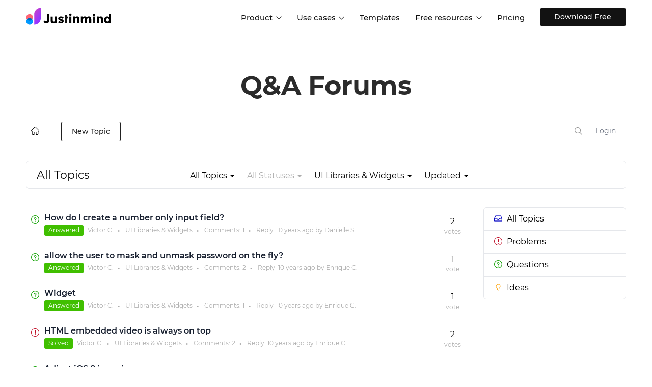

--- FILE ---
content_type: text/html; charset=UTF-8
request_url: https://www.justinmind.com/community/topics/all/status/all/category/4/sort/updated/page/29
body_size: 167577
content:
<!DOCTYPE html PUBLIC "-//W3C//DTD XHTML 1.0 Transitional//EN" "http://www.w3.org/TR/xhtml1/DTD/xhtml1-transitional.dtd">
<html xmlns="http://www.w3.org/1999/xhtml" class="cleanTheme"
      data-header-style="1">
    <head>
        
<title>UI Libraries & Widgets page 29 | Justinmind Q&amp;A</title>
    <meta name="description" content="All the UI Libraries & Widgets topics page 29" />
    <link rel="canonical" href="https://www.justinmind.com/community/topics/all/status/all/category/4/sort/updated/page/29" />

<meta http-equiv="content-type" content="text/html;charset=utf-8" />
<meta http-equiv="x-ua-compatible" content="IE=edge" />
<link href="https://assets.justinmind.com/community/public/branding/favicon.ico" rel="shortcut icon" type="image/x-icon" />
<link href="https://assets.justinmind.com/community/public/branding/favicon.ico" rel="icon" type="image/x-icon" />
<link rel="manifest" href="https://www.justinmind.com/community/manifest.json">
<link rel="preload" href="https://assets.justinmind.com/wp-content/themes/jim/volcanic/fonts/montserrat-v15-latin-200.woff2" as="font" type="font/woff2" crossorigin>
<link rel="preload" href="https://assets.justinmind.com/wp-content/themes/jim/volcanic/fonts/montserrat-v15-latin-300.woff2" as="font" type="font/woff2" crossorigin>
<link rel="preload" href="https://assets.justinmind.com/wp-content/themes/jim/volcanic/fonts/montserrat-v15-latin-regular.woff2" as="font" type="font/woff2" crossorigin>
<link rel="preload" href="https://assets.justinmind.com/wp-content/themes/jim/volcanic/fonts/montserrat-v15-latin-500.woff2" as="font" type="font/woff2" crossorigin>
<link rel="preload" href="https://assets.justinmind.com/wp-content/themes/jim/volcanic/fonts/montserrat-v15-latin-600.woff2" as="font" type="font/woff2" crossorigin>
    <style>
:root{--blue:#007bff;--indigo:#6610f2;--purple:#6f42c1;--pink:#e83e8c;--red:#dc3545;--orange:#fd7e14;--yellow:#ffc107;--green:#28a745;--teal:#20c997;--cyan:#17a2b8;--white:#fff;--gray:#6c757d;--gray-dark:#343a40;--primary:#007bff;--secondary:#6c757d;--success:#28a745;--info:#17a2b8;--warning:#ffc107;--danger:#dc3545;--light:#f8f9fa;--dark:#343a40;--breakpoint-xs:0;--breakpoint-sm:576px;--breakpoint-md:768px;--breakpoint-lg:992px;--breakpoint-xl:1200px;--font-family-sans-serif:-apple-system,BlinkMacSystemFont,"Segoe UI",Roboto,"Helvetica Neue",Arial,"Noto Sans",sans-serif,"Apple Color Emoji","Segoe UI Emoji","Segoe UI Symbol","Noto Color Emoji";--font-family-monospace:SFMono-Regular,Menlo,Monaco,Consolas,"Liberation Mono","Courier New",monospace}*,:after,:before{box-sizing:border-box}html{font-family:sans-serif;line-height:1.15;-webkit-text-size-adjust:100%;-webkit-tap-highlight-color:transparent}article,aside,figcaption,figure,footer,header,hgroup,main,nav,section{display:block}body{margin:0;font-family:-apple-system,BlinkMacSystemFont,"Segoe UI",Roboto,"Helvetica Neue",Arial,"Noto Sans",sans-serif,"Apple Color Emoji","Segoe UI Emoji","Segoe UI Symbol","Noto Color Emoji";font-size:1rem;font-weight:400;line-height:1.5;color:#212529;text-align:left;background-color:#fff}[tabindex="-1"]:focus{outline:0!important}hr{box-sizing:content-box;height:0;overflow:visible}h1,h2,h3,h4,h5,h6{margin-top:0;margin-bottom:.5rem}p{margin-top:0;margin-bottom:1rem}abbr[data-original-title],abbr[title]{text-decoration:underline;-webkit-text-decoration:underline dotted;text-decoration:underline dotted;cursor:help;border-bottom:0;-webkit-text-decoration-skip-ink:none;text-decoration-skip-ink:none}address{margin-bottom:1rem;font-style:normal;line-height:inherit}dl,ol,ul{margin-top:0;margin-bottom:1rem}ol ol,ol ul,ul ol,ul ul{margin-bottom:0}dt{font-weight:700}dd{margin-bottom:.5rem;margin-left:0}blockquote{margin:0 0 1rem}b,strong{font-weight:bolder}small{font-size:80%}sub,sup{position:relative;font-size:75%;line-height:0;vertical-align:baseline}sub{bottom:-.25em}sup{top:-.5em}a{color:#007bff;text-decoration:none;background-color:transparent}a:hover{color:#0056b3;text-decoration:underline}a:not([href]):not([tabindex]){color:inherit;text-decoration:none}a:not([href]):not([tabindex]):focus,a:not([href]):not([tabindex]):hover{color:inherit;text-decoration:none}a:not([href]):not([tabindex]):focus{outline:0}code,kbd,pre,samp{font-family:SFMono-Regular,Menlo,Monaco,Consolas,"Liberation Mono","Courier New",monospace;font-size:1em}pre{margin-top:0;margin-bottom:1rem;overflow:auto}figure{margin:0 0 1rem}img{vertical-align:middle;border-style:none}svg{overflow:hidden;vertical-align:middle}table{border-collapse:collapse}caption{padding-top:.75rem;padding-bottom:.75rem;color:#6c757d;text-align:left;caption-side:bottom}th{text-align:inherit}label{display:inline-block;margin-bottom:.5rem}button{border-radius:0}button:focus{outline:1px dotted;outline:5px auto -webkit-focus-ring-color}button,input,optgroup,select,textarea{margin:0;font-family:inherit;font-size:inherit;line-height:inherit}button,input{overflow:visible}button,select{text-transform:none}select{word-wrap:normal}[type=button],[type=reset],[type=submit],button{-webkit-appearance:button}[type=button]:not(:disabled),[type=reset]:not(:disabled),[type=submit]:not(:disabled),button:not(:disabled){cursor:pointer}[type=button]::-moz-focus-inner,[type=reset]::-moz-focus-inner,[type=submit]::-moz-focus-inner,button::-moz-focus-inner{padding:0;border-style:none}input[type=checkbox],input[type=radio]{box-sizing:border-box;padding:0}input[type=date],input[type=datetime-local],input[type=month],input[type=time]{-webkit-appearance:listbox}textarea{overflow:auto;resize:vertical}fieldset{min-width:0;padding:0;margin:0;border:0}legend{display:block;width:100%;max-width:100%;padding:0;margin-bottom:.5rem;font-size:1.5rem;line-height:inherit;color:inherit;white-space:normal}progress{vertical-align:baseline}[type=number]::-webkit-inner-spin-button,[type=number]::-webkit-outer-spin-button{height:auto}[type=search]{outline-offset:-2px;-webkit-appearance:none}[type=search]::-webkit-search-decoration{-webkit-appearance:none}::-webkit-file-upload-button{font:inherit;-webkit-appearance:button}output{display:inline-block}summary{display:list-item;cursor:pointer}template{display:none}[hidden]{display:none!important}.h1,.h2,.h3,.h4,.h5,.h6,h1,h2,h3,h4,h5,h6{margin-bottom:.5rem;font-weight:500;line-height:1.2}.h1,h1{font-size:2.5rem}.h2,h2{font-size:2rem}.h3,h3{font-size:1.75rem}.h4,h4{font-size:1.5rem}.h5,h5{font-size:1.25rem}.h6,h6{font-size:1rem}.lead{font-size:1.25rem;font-weight:300}.display-1{font-size:6rem;font-weight:300;line-height:1.2}.display-2{font-size:5.5rem;font-weight:300;line-height:1.2}.display-3{font-size:4.5rem;font-weight:300;line-height:1.2}.display-4{font-size:3.5rem;font-weight:300;line-height:1.2}hr{margin-top:1rem;margin-bottom:1rem;border:0;border-top:1px solid rgba(0,0,0,.1)}.small,small{font-size:80%;font-weight:400}.mark,mark{padding:.2em;background-color:#fcf8e3}.list-unstyled{padding-left:0;list-style:none}.list-inline{padding-left:0;list-style:none}.list-inline-item{display:inline-block}.list-inline-item:not(:last-child){margin-right:.5rem}.initialism{font-size:90%;text-transform:uppercase}.blockquote{margin-bottom:1rem;font-size:1.25rem}.blockquote-footer{display:block;font-size:80%;color:#6c757d}.blockquote-footer:before{content:"\2014\00A0"}.img-fluid{max-width:100%;height:auto}.img-thumbnail{padding:.25rem;background-color:#fff;border:1px solid #dee2e6;border-radius:.25rem;max-width:100%;height:auto}.figure{display:inline-block}.figure-img{margin-bottom:.5rem;line-height:1}.figure-caption{font-size:90%;color:#6c757d}code{font-size:87.5%;color:#e83e8c;word-break:break-word}a>code{color:inherit}kbd{padding:.2rem .4rem;font-size:87.5%;color:#fff;background-color:#212529;border-radius:.2rem}kbd kbd{padding:0;font-size:100%;font-weight:700}pre{display:block;font-size:87.5%;color:#212529}pre code{font-size:inherit;color:inherit;word-break:normal}.pre-scrollable{max-height:340px;overflow-y:scroll}.container{width:100%;padding-right:15px;padding-left:15px;margin-right:auto;margin-left:auto}@media (min-width:576px){.container{max-width:540px}}@media (min-width:768px){.container{max-width:720px}}@media (min-width:992px){.container{max-width:960px}}@media (min-width:1200px){.container{max-width:1140px}}.container-fluid{width:100%;padding-right:15px;padding-left:15px;margin-right:auto;margin-left:auto}.row{display:-ms-flexbox;display:flex;-ms-flex-wrap:wrap;flex-wrap:wrap;margin-right:-15px;margin-left:-15px}.no-gutters{margin-right:0;margin-left:0}.no-gutters>.col,.no-gutters>[class*=col-]{padding-right:0;padding-left:0}.col,.col-1,.col-10,.col-11,.col-12,.col-2,.col-3,.col-4,.col-5,.col-6,.col-7,.col-8,.col-9,.col-auto,.col-lg,.col-lg-1,.col-lg-10,.col-lg-11,.col-lg-12,.col-lg-2,.col-lg-3,.col-lg-4,.col-lg-5,.col-lg-6,.col-lg-7,.col-lg-8,.col-lg-9,.col-lg-auto,.col-md,.col-md-1,.col-md-10,.col-md-11,.col-md-12,.col-md-2,.col-md-3,.col-md-4,.col-md-5,.col-md-6,.col-md-7,.col-md-8,.col-md-9,.col-md-auto,.col-sm,.col-sm-1,.col-sm-10,.col-sm-11,.col-sm-12,.col-sm-2,.col-sm-3,.col-sm-4,.col-sm-5,.col-sm-6,.col-sm-7,.col-sm-8,.col-sm-9,.col-sm-auto,.col-xl,.col-xl-1,.col-xl-10,.col-xl-11,.col-xl-12,.col-xl-2,.col-xl-3,.col-xl-4,.col-xl-5,.col-xl-6,.col-xl-7,.col-xl-8,.col-xl-9,.col-xl-auto{position:relative;width:100%;padding-right:15px;padding-left:15px}.col{-ms-flex-preferred-size:0;flex-basis:0;-ms-flex-positive:1;flex-grow:1;max-width:100%}.col-auto{-ms-flex:0 0 auto;flex:0 0 auto;width:auto;max-width:100%}.col-1{-ms-flex:0 0 8.333333%;flex:0 0 8.333333%;max-width:8.333333%}.col-2{-ms-flex:0 0 16.666667%;flex:0 0 16.666667%;max-width:16.666667%}.col-3{-ms-flex:0 0 25%;flex:0 0 25%;max-width:25%}.col-4{-ms-flex:0 0 33.333333%;flex:0 0 33.333333%;max-width:33.333333%}.col-5{-ms-flex:0 0 41.666667%;flex:0 0 41.666667%;max-width:41.666667%}.col-6{-ms-flex:0 0 50%;flex:0 0 50%;max-width:50%}.col-7{-ms-flex:0 0 58.333333%;flex:0 0 58.333333%;max-width:58.333333%}.col-8{-ms-flex:0 0 66.666667%;flex:0 0 66.666667%;max-width:66.666667%}.col-9{-ms-flex:0 0 75%;flex:0 0 75%;max-width:75%}.col-10{-ms-flex:0 0 83.333333%;flex:0 0 83.333333%;max-width:83.333333%}.col-11{-ms-flex:0 0 91.666667%;flex:0 0 91.666667%;max-width:91.666667%}.col-12{-ms-flex:0 0 100%;flex:0 0 100%;max-width:100%}.order-2{-ms-flex-order:2;order:2}@media (min-width:576px){.col-sm{-ms-flex-preferred-size:0;flex-basis:0;-ms-flex-positive:1;flex-grow:1;max-width:100%}.col-sm-auto{-ms-flex:0 0 auto;flex:0 0 auto;width:auto;max-width:100%}.col-sm-1{-ms-flex:0 0 8.333333%;flex:0 0 8.333333%;max-width:8.333333%}.col-sm-2{-ms-flex:0 0 16.666667%;flex:0 0 16.666667%;max-width:16.666667%}.col-sm-3{-ms-flex:0 0 25%;flex:0 0 25%;max-width:25%}.col-sm-4{-ms-flex:0 0 33.333333%;flex:0 0 33.333333%;max-width:33.333333%}.col-sm-5{-ms-flex:0 0 41.666667%;flex:0 0 41.666667%;max-width:41.666667%}.col-sm-6{-ms-flex:0 0 50%;flex:0 0 50%;max-width:50%}.col-sm-7{-ms-flex:0 0 58.333333%;flex:0 0 58.333333%;max-width:58.333333%}.col-sm-8{-ms-flex:0 0 66.666667%;flex:0 0 66.666667%;max-width:66.666667%}.col-sm-9{-ms-flex:0 0 75%;flex:0 0 75%;max-width:75%}.col-sm-10{-ms-flex:0 0 83.333333%;flex:0 0 83.333333%;max-width:83.333333%}.col-sm-11{-ms-flex:0 0 91.666667%;flex:0 0 91.666667%;max-width:91.666667%}.col-sm-12{-ms-flex:0 0 100%;flex:0 0 100%;max-width:100%}}@media (min-width:768px){.col-md{-ms-flex-preferred-size:0;flex-basis:0;-ms-flex-positive:1;flex-grow:1;max-width:100%}.col-md-auto{-ms-flex:0 0 auto;flex:0 0 auto;width:auto;max-width:100%}.col-md-1{-ms-flex:0 0 8.333333%;flex:0 0 8.333333%;max-width:8.333333%}.col-md-2{-ms-flex:0 0 16.666667%;flex:0 0 16.666667%;max-width:16.666667%}.col-md-3{-ms-flex:0 0 25%;flex:0 0 25%;max-width:25%}.col-md-4{-ms-flex:0 0 33.333333%;flex:0 0 33.333333%;max-width:33.333333%}.col-md-5{-ms-flex:0 0 41.666667%;flex:0 0 41.666667%;max-width:41.666667%}.col-md-6{-ms-flex:0 0 50%;flex:0 0 50%;max-width:50%}.col-md-7{-ms-flex:0 0 58.333333%;flex:0 0 58.333333%;max-width:58.333333%}.col-md-8{-ms-flex:0 0 66.666667%;flex:0 0 66.666667%;max-width:66.666667%}.col-md-9{-ms-flex:0 0 75%;flex:0 0 75%;max-width:75%}.col-md-10{-ms-flex:0 0 83.333333%;flex:0 0 83.333333%;max-width:83.333333%}.col-md-11{-ms-flex:0 0 91.666667%;flex:0 0 91.666667%;max-width:91.666667%}.col-md-12{-ms-flex:0 0 100%;flex:0 0 100%;max-width:100%}}@media (min-width:992px){.col-lg{-ms-flex-preferred-size:0;flex-basis:0;-ms-flex-positive:1;flex-grow:1;max-width:100%}.col-lg-auto{-ms-flex:0 0 auto;flex:0 0 auto;width:auto;max-width:100%}.col-lg-1{-ms-flex:0 0 8.333333%;flex:0 0 8.333333%;max-width:8.333333%}.col-lg-2{-ms-flex:0 0 16.666667%;flex:0 0 16.666667%;max-width:16.666667%}.col-lg-3{-ms-flex:0 0 25%;flex:0 0 25%;max-width:25%}.col-lg-4{-ms-flex:0 0 33.333333%;flex:0 0 33.333333%;max-width:33.333333%}.col-lg-5{-ms-flex:0 0 41.666667%;flex:0 0 41.666667%;max-width:41.666667%}.col-lg-6{-ms-flex:0 0 50%;flex:0 0 50%;max-width:50%}.col-lg-7{-ms-flex:0 0 58.333333%;flex:0 0 58.333333%;max-width:58.333333%}.col-lg-8{-ms-flex:0 0 66.666667%;flex:0 0 66.666667%;max-width:66.666667%}.col-lg-9{-ms-flex:0 0 75%;flex:0 0 75%;max-width:75%}.col-lg-10{-ms-flex:0 0 83.333333%;flex:0 0 83.333333%;max-width:83.333333%}.col-lg-11{-ms-flex:0 0 91.666667%;flex:0 0 91.666667%;max-width:91.666667%}.col-lg-12{-ms-flex:0 0 100%;flex:0 0 100%;max-width:100%}}@media (min-width:1200px){.col-xl{-ms-flex-preferred-size:0;flex-basis:0;-ms-flex-positive:1;flex-grow:1;max-width:100%}.col-xl-auto{-ms-flex:0 0 auto;flex:0 0 auto;width:auto;max-width:100%}.col-xl-1{-ms-flex:0 0 8.333333%;flex:0 0 8.333333%;max-width:8.333333%}.col-xl-2{-ms-flex:0 0 16.666667%;flex:0 0 16.666667%;max-width:16.666667%}.col-xl-3{-ms-flex:0 0 25%;flex:0 0 25%;max-width:25%}.col-xl-4{-ms-flex:0 0 33.333333%;flex:0 0 33.333333%;max-width:33.333333%}.col-xl-5{-ms-flex:0 0 41.666667%;flex:0 0 41.666667%;max-width:41.666667%}.col-xl-6{-ms-flex:0 0 50%;flex:0 0 50%;max-width:50%}.col-xl-7{-ms-flex:0 0 58.333333%;flex:0 0 58.333333%;max-width:58.333333%}.col-xl-8{-ms-flex:0 0 66.666667%;flex:0 0 66.666667%;max-width:66.666667%}.col-xl-9{-ms-flex:0 0 75%;flex:0 0 75%;max-width:75%}.col-xl-10{-ms-flex:0 0 83.333333%;flex:0 0 83.333333%;max-width:83.333333%}.col-xl-11{-ms-flex:0 0 91.666667%;flex:0 0 91.666667%;max-width:91.666667%}.col-xl-12{-ms-flex:0 0 100%;flex:0 0 100%;max-width:100%}}.table{width:100%;margin-bottom:1rem;color:#212529}.table td,.table th{padding:.75rem;vertical-align:top;border-top:1px solid #dee2e6}.table thead th{vertical-align:bottom;border-bottom:2px solid #dee2e6}.table tbody+tbody{border-top:2px solid #dee2e6}.table .thead-dark th{color:#fff;background-color:#343a40;border-color:#454d55}.table .thead-light th{color:#495057;background-color:#e9ecef;border-color:#dee2e6}.col-form-label{padding-top:calc(.375rem + 1px);padding-bottom:calc(.375rem + 1px);margin-bottom:0;font-size:inherit;line-height:1.5}.col-form-label-lg{padding-top:calc(.5rem + 1px);padding-bottom:calc(.5rem + 1px);font-size:1.25rem;line-height:1.5}.col-form-label-sm{padding-top:calc(.25rem + 1px);padding-bottom:calc(.25rem + 1px);font-size:.875rem;line-height:1.5}.valid-feedback{display:none;width:100%;margin-top:.25rem;font-size:80%;color:#28a745}.valid-tooltip{position:absolute;top:100%;z-index:5;display:none;max-width:100%;padding:.25rem .5rem;margin-top:.1rem;font-size:.875rem;line-height:1.5;color:#fff;background-color:rgba(40,167,69,.9);border-radius:.25rem}.invalid-feedback{display:none;width:100%;margin-top:.25rem;font-size:80%;color:#dc3545}.invalid-tooltip{position:absolute;top:100%;z-index:5;display:none;max-width:100%;padding:.25rem .5rem;margin-top:.1rem;font-size:.875rem;line-height:1.5;color:#fff;background-color:rgba(220,53,69,.9);border-radius:.25rem}.fade{transition:opacity .15s linear}@media (prefers-reduced-motion:reduce){.fade{transition:none}}.fade:not(.show){opacity:0}.collapse:not(.show){display:none}.collapsing{position:relative;height:0;overflow:hidden;transition:height .35s ease}@media (prefers-reduced-motion:reduce){.collapsing{transition:none}}.dropdown,.dropleft,.dropright,.dropup{position:relative}.dropdown-toggle{white-space:nowrap}.dropdown-toggle:after{display:inline-block;margin-left:.255em;vertical-align:.255em;content:"";border-top:.3em solid;border-right:.3em solid transparent;border-bottom:0;border-left:.3em solid transparent}.dropdown-toggle:empty:after{margin-left:0}.dropdown-menu{position:absolute;top:100%;left:0;z-index:1000;display:none;float:left;min-width:10rem;padding:.5rem 0;margin:.125rem 0 0;font-size:1rem;color:#212529;text-align:left;list-style:none;background-color:#fff;background-clip:padding-box;border:1px solid rgba(0,0,0,.15);border-radius:.25rem}.dropdown-menu-left{right:auto;left:0}.dropdown-menu-right{right:0;left:auto}@media (min-width:576px){.dropdown-menu-sm-left{right:auto;left:0}.dropdown-menu-sm-right{right:0;left:auto}}@media (min-width:768px){.dropdown-menu-md-left{right:auto;left:0}.dropdown-menu-md-right{right:0;left:auto}}@media (min-width:992px){.dropdown-menu-lg-left{right:auto;left:0}.dropdown-menu-lg-right{right:0;left:auto}}@media (min-width:1200px){.dropdown-menu-xl-left{right:auto;left:0}.dropdown-menu-xl-right{right:0;left:auto}}.dropup .dropdown-menu{top:auto;bottom:100%;margin-top:0;margin-bottom:.125rem}.dropup .dropdown-toggle:after{display:inline-block;margin-left:.255em;vertical-align:.255em;content:"";border-top:0;border-right:.3em solid transparent;border-bottom:.3em solid;border-left:.3em solid transparent}.dropup .dropdown-toggle:empty:after{margin-left:0}.dropright .dropdown-menu{top:0;right:auto;left:100%;margin-top:0;margin-left:.125rem}.dropright .dropdown-toggle:after{display:inline-block;margin-left:.255em;vertical-align:.255em;content:"";border-top:.3em solid transparent;border-right:0;border-bottom:.3em solid transparent;border-left:.3em solid}.dropright .dropdown-toggle:empty:after{margin-left:0}.dropright .dropdown-toggle:after{vertical-align:0}.dropleft .dropdown-menu{top:0;right:100%;left:auto;margin-top:0;margin-right:.125rem}.dropleft .dropdown-toggle:after{display:inline-block;margin-left:.255em;vertical-align:.255em;content:""}.dropleft .dropdown-toggle:after{display:none}.dropleft .dropdown-toggle:before{display:inline-block;margin-right:.255em;vertical-align:.255em;content:"";border-top:.3em solid transparent;border-right:.3em solid;border-bottom:.3em solid transparent}.dropleft .dropdown-toggle:empty:after{margin-left:0}.dropleft .dropdown-toggle:before{vertical-align:0}.dropdown-menu[x-placement^=bottom],.dropdown-menu[x-placement^=left],.dropdown-menu[x-placement^=right],.dropdown-menu[x-placement^=top]{right:auto;bottom:auto}.dropdown-divider{height:0;margin:.5rem 0;overflow:hidden;border-top:1px solid #e9ecef}.dropdown-item{display:block;width:100%;padding:.25rem 1.5rem;clear:both;font-weight:400;color:#212529;text-align:inherit;white-space:nowrap;background-color:transparent;border:0}.dropdown-item:focus,.dropdown-item:hover{color:#16181b;text-decoration:none;background-color:#f8f9fa}.dropdown-item.active,.dropdown-item:active{color:#fff;text-decoration:none;background-color:#007bff}.dropdown-item.disabled,.dropdown-item:disabled{color:#6c757d;pointer-events:none;background-color:transparent}.dropdown-menu.show{display:block}.dropdown-header{display:block;padding:.5rem 1.5rem;margin-bottom:0;font-size:.875rem;color:#6c757d;white-space:nowrap}.dropdown-item-text{display:block;padding:.25rem 1.5rem;color:#212529}.dropdown-toggle-split{padding-right:.5625rem;padding-left:.5625rem}.dropdown-toggle-split:after,.dropright .dropdown-toggle-split:after,.dropup .dropdown-toggle-split:after{margin-left:0}.dropleft .dropdown-toggle-split:before{margin-right:0}.nav{display:-ms-flexbox;display:flex;-ms-flex-wrap:wrap;flex-wrap:wrap;padding-left:0;margin-bottom:0;list-style:none}.nav-link{display:block;padding:.5rem 1rem}.nav-link:focus,.nav-link:hover{text-decoration:none}.nav-link.disabled{color:#6c757d;pointer-events:none;cursor:default}.nav-tabs{border-bottom:1px solid #dee2e6}.nav-tabs .nav-item{margin-bottom:-1px}.nav-tabs .nav-link{border:1px solid transparent;border-top-left-radius:.25rem;border-top-right-radius:.25rem}.nav-tabs .nav-link:focus,.nav-tabs .nav-link:hover{border-color:#e9ecef #e9ecef #dee2e6}.nav-tabs .nav-link.disabled{color:#6c757d;background-color:transparent;border-color:transparent}.nav-tabs .nav-item.show .nav-link,.nav-tabs .nav-link.active{color:#495057;background-color:#fff;border-color:#dee2e6 #dee2e6 #fff}.nav-tabs .dropdown-menu{margin-top:-1px;border-top-left-radius:0;border-top-right-radius:0}.nav-pills .nav-link{border-radius:.25rem}.nav-pills .nav-link.active,.nav-pills .show>.nav-link{color:#fff;background-color:#007bff}.nav-fill .nav-item{-ms-flex:1 1 auto;flex:1 1 auto;text-align:center}.nav-justified .nav-item{-ms-flex-preferred-size:0;flex-basis:0;-ms-flex-positive:1;flex-grow:1;text-align:center}.tab-content>.tab-pane{display:none}.tab-content>.active{display:block}.navbar{position:relative;display:-ms-flexbox;display:flex;-ms-flex-wrap:wrap;flex-wrap:wrap;-ms-flex-align:center;align-items:center;-ms-flex-pack:justify;justify-content:space-between;padding:.5rem 1rem}.navbar>.container,.navbar>.container-fluid{display:-ms-flexbox;display:flex;-ms-flex-wrap:wrap;flex-wrap:wrap;-ms-flex-align:center;align-items:center;-ms-flex-pack:justify;justify-content:space-between}.navbar-brand{display:inline-block;padding-top:.3125rem;padding-bottom:.3125rem;margin-right:1rem;font-size:1.25rem;line-height:inherit;white-space:nowrap}.navbar-brand:focus,.navbar-brand:hover{text-decoration:none}.navbar-nav{display:-ms-flexbox;display:flex;-ms-flex-direction:column;flex-direction:column;padding-left:0;margin-bottom:0;list-style:none}.navbar-nav .nav-link{padding-right:0;padding-left:0}.navbar-nav .dropdown-menu{position:static;float:none}.navbar-text{display:inline-block;padding-top:.5rem;padding-bottom:.5rem}.navbar-collapse{-ms-flex-preferred-size:100%;flex-basis:100%;-ms-flex-positive:1;flex-grow:1;-ms-flex-align:center;align-items:center}.navbar-toggler{padding:.25rem .75rem;font-size:1.25rem;line-height:1;background-color:transparent;border:1px solid transparent;border-radius:.25rem}.navbar-toggler:focus,.navbar-toggler:hover{text-decoration:none}.navbar-toggler-icon{display:inline-block;width:1.5em;height:1.5em;vertical-align:middle;content:"";background:no-repeat center center;background-size:100% 100%}@media (max-width:575.98px){.navbar-expand-sm>.container,.navbar-expand-sm>.container-fluid{padding-right:0;padding-left:0}}@media (min-width:576px){.navbar-expand-sm{-ms-flex-flow:row nowrap;flex-flow:row nowrap;-ms-flex-pack:start;justify-content:flex-start}.navbar-expand-sm .navbar-nav{-ms-flex-direction:row;flex-direction:row}.navbar-expand-sm .navbar-nav .dropdown-menu{position:absolute}.navbar-expand-sm .navbar-nav .nav-link{padding-right:.5rem;padding-left:.5rem}.navbar-expand-sm>.container,.navbar-expand-sm>.container-fluid{-ms-flex-wrap:nowrap;flex-wrap:nowrap}.navbar-expand-sm .navbar-collapse{display:-ms-flexbox!important;display:flex!important;-ms-flex-preferred-size:auto;flex-basis:auto}.navbar-expand-sm .navbar-toggler{display:none}}@media (max-width:767.98px){.navbar-expand-md>.container,.navbar-expand-md>.container-fluid{padding-right:0;padding-left:0}}@media (min-width:768px){.navbar-expand-md{-ms-flex-flow:row nowrap;flex-flow:row nowrap;-ms-flex-pack:start;justify-content:flex-start}.navbar-expand-md .navbar-nav{-ms-flex-direction:row;flex-direction:row}.navbar-expand-md .navbar-nav .dropdown-menu{position:absolute}.navbar-expand-md .navbar-nav .nav-link{padding-right:.5rem;padding-left:.5rem}.navbar-expand-md>.container,.navbar-expand-md>.container-fluid{-ms-flex-wrap:nowrap;flex-wrap:nowrap}.navbar-expand-md .navbar-collapse{display:-ms-flexbox!important;display:flex!important;-ms-flex-preferred-size:auto;flex-basis:auto}.navbar-expand-md .navbar-toggler{display:none}}@media (max-width:991.98px){.navbar-expand-lg>.container,.navbar-expand-lg>.container-fluid{padding-right:0;padding-left:0}}@media (min-width:992px){.navbar-expand-lg{-ms-flex-flow:row nowrap;flex-flow:row nowrap;-ms-flex-pack:start;justify-content:flex-start}.navbar-expand-lg .navbar-nav{-ms-flex-direction:row;flex-direction:row}.navbar-expand-lg .navbar-nav .dropdown-menu{position:absolute}.navbar-expand-lg .navbar-nav .nav-link{padding-right:.5rem;padding-left:.5rem}.navbar-expand-lg>.container,.navbar-expand-lg>.container-fluid{-ms-flex-wrap:nowrap;flex-wrap:nowrap}.navbar-expand-lg .navbar-collapse{display:-ms-flexbox!important;display:flex!important;-ms-flex-preferred-size:auto;flex-basis:auto}.navbar-expand-lg .navbar-toggler{display:none}}@media (max-width:1199.98px){.navbar-expand-xl>.container,.navbar-expand-xl>.container-fluid{padding-right:0;padding-left:0}}@media (min-width:1200px){.navbar-expand-xl{-ms-flex-flow:row nowrap;flex-flow:row nowrap;-ms-flex-pack:start;justify-content:flex-start}.navbar-expand-xl .navbar-nav{-ms-flex-direction:row;flex-direction:row}.navbar-expand-xl .navbar-nav .dropdown-menu{position:absolute}.navbar-expand-xl .navbar-nav .nav-link{padding-right:.5rem;padding-left:.5rem}.navbar-expand-xl>.container,.navbar-expand-xl>.container-fluid{-ms-flex-wrap:nowrap;flex-wrap:nowrap}.navbar-expand-xl .navbar-collapse{display:-ms-flexbox!important;display:flex!important;-ms-flex-preferred-size:auto;flex-basis:auto}.navbar-expand-xl .navbar-toggler{display:none}}.navbar-expand{-ms-flex-flow:row nowrap;flex-flow:row nowrap;-ms-flex-pack:start;justify-content:flex-start}.navbar-expand>.container,.navbar-expand>.container-fluid{padding-right:0;padding-left:0}.navbar-expand .navbar-nav{-ms-flex-direction:row;flex-direction:row}.navbar-expand .navbar-nav .dropdown-menu{position:absolute}.navbar-expand .navbar-nav .nav-link{padding-right:.5rem;padding-left:.5rem}.navbar-expand>.container,.navbar-expand>.container-fluid{-ms-flex-wrap:nowrap;flex-wrap:nowrap}.navbar-expand .navbar-collapse{display:-ms-flexbox!important;display:flex!important;-ms-flex-preferred-size:auto;flex-basis:auto}.navbar-expand .navbar-toggler{display:none}.navbar-light .navbar-brand{color:rgba(0,0,0,.9)}.navbar-light .navbar-brand:focus,.navbar-light .navbar-brand:hover{color:rgba(0,0,0,.9)}.navbar-light .navbar-nav .nav-link{color:rgba(0,0,0,.5)}.navbar-light .navbar-nav .nav-link:focus,.navbar-light .navbar-nav .nav-link:hover{color:rgba(0,0,0,.7)}.navbar-light .navbar-nav .nav-link.disabled{color:rgba(0,0,0,.3)}.navbar-light .navbar-nav .active>.nav-link,.navbar-light .navbar-nav .nav-link.active,.navbar-light .navbar-nav .nav-link.show,.navbar-light .navbar-nav .show>.nav-link{color:rgba(0,0,0,.9)}.navbar-light .navbar-toggler{color:rgba(0,0,0,.5);border-color:rgba(0,0,0,.1)}.navbar-light .navbar-toggler-icon{background-image:url("data:image/svg+xml,%3csvg viewBox='0 0 30 30' xmlns='http://www.w3.org/2000/svg'%3e%3cpath stroke='rgba(0, 0, 0, 0.5)' stroke-width='2' stroke-linecap='round' stroke-miterlimit='10' d='M4 7h22M4 15h22M4 23h22'/%3e%3c/svg%3e")}.navbar-light .navbar-text{color:rgba(0,0,0,.5)}.navbar-light .navbar-text a{color:rgba(0,0,0,.9)}.navbar-light .navbar-text a:focus,.navbar-light .navbar-text a:hover{color:rgba(0,0,0,.9)}.navbar-dark .navbar-brand{color:#fff}.navbar-dark .navbar-brand:focus,.navbar-dark .navbar-brand:hover{color:#fff}.navbar-dark .navbar-nav .nav-link{color:rgba(255,255,255,.5)}.navbar-dark .navbar-nav .nav-link:focus,.navbar-dark .navbar-nav .nav-link:hover{color:rgba(255,255,255,.75)}.navbar-dark .navbar-nav .nav-link.disabled{color:rgba(255,255,255,.25)}.navbar-dark .navbar-nav .active>.nav-link,.navbar-dark .navbar-nav .nav-link.active,.navbar-dark .navbar-nav .nav-link.show,.navbar-dark .navbar-nav .show>.nav-link{color:#fff}.navbar-dark .navbar-toggler{color:rgba(255,255,255,.5);border-color:rgba(255,255,255,.1)}.navbar-dark .navbar-toggler-icon{background-image:url("data:image/svg+xml,%3csvg viewBox='0 0 30 30' xmlns='http://www.w3.org/2000/svg'%3e%3cpath stroke='rgba(255, 255, 255, 0.5)' stroke-width='2' stroke-linecap='round' stroke-miterlimit='10' d='M4 7h22M4 15h22M4 23h22'/%3e%3c/svg%3e")}.navbar-dark .navbar-text{color:rgba(255,255,255,.5)}.navbar-dark .navbar-text a{color:#fff}.navbar-dark .navbar-text a:focus,.navbar-dark .navbar-text a:hover{color:#fff}.card{position:relative;display:-ms-flexbox;display:flex;-ms-flex-direction:column;flex-direction:column;min-width:0;word-wrap:break-word;background-color:#fff;background-clip:border-box;border:1px solid rgba(0,0,0,.125);border-radius:.25rem}.card>hr{margin-right:0;margin-left:0}.card>.list-group:first-child .list-group-item:first-child{border-top-left-radius:.25rem;border-top-right-radius:.25rem}.card>.list-group:last-child .list-group-item:last-child{border-bottom-right-radius:.25rem;border-bottom-left-radius:.25rem}.accordion>.card{overflow:hidden}.accordion>.card:not(:first-of-type) .card-header:first-child{border-radius:0}.accordion>.card:not(:first-of-type):not(:last-of-type){border-bottom:0;border-radius:0}.accordion>.card:first-of-type{border-bottom:0;border-bottom-right-radius:0;border-bottom-left-radius:0}.accordion>.card:last-of-type{border-top-left-radius:0;border-top-right-radius:0}.accordion>.card .card-header{margin-bottom:-1px}.breadcrumb{display:-ms-flexbox;display:flex;-ms-flex-wrap:wrap;flex-wrap:wrap;padding:.75rem 1rem;margin-bottom:1rem;list-style:none;background-color:#e9ecef;border-radius:.25rem}.breadcrumb-item+.breadcrumb-item{padding-left:.5rem}.breadcrumb-item+.breadcrumb-item:before{display:inline-block;padding-right:.5rem;color:#6c757d;content:"/"}.breadcrumb-item+.breadcrumb-item:hover:before{text-decoration:underline}.breadcrumb-item+.breadcrumb-item:hover:before{text-decoration:none}.breadcrumb-item.active{color:#6c757d}.pagination{display:-ms-flexbox;display:flex;padding-left:0;list-style:none;border-radius:.25rem}.page-link{position:relative;display:block;padding:.5rem .75rem;margin-left:-1px;line-height:1.25;color:#007bff;background-color:#fff;border:1px solid #dee2e6}.page-link:hover{z-index:2;color:#0056b3;text-decoration:none;background-color:#e9ecef;border-color:#dee2e6}.page-link:focus{z-index:2;outline:0;box-shadow:0 0 0 .2rem rgba(0,123,255,.25)}.page-item:first-child .page-link{margin-left:0;border-top-left-radius:.25rem;border-bottom-left-radius:.25rem}.page-item:last-child .page-link{border-top-right-radius:.25rem;border-bottom-right-radius:.25rem}.page-item.active .page-link{z-index:1;color:#fff;background-color:#007bff;border-color:#007bff}.page-item.disabled .page-link{color:#6c757d;pointer-events:none;cursor:auto;background-color:#fff;border-color:#dee2e6}.pagination-lg .page-link{padding:.75rem 1.5rem;font-size:1.25rem;line-height:1.5}.pagination-lg .page-item:first-child .page-link{border-top-left-radius:.3rem;border-bottom-left-radius:.3rem}.pagination-lg .page-item:last-child .page-link{border-top-right-radius:.3rem;border-bottom-right-radius:.3rem}.pagination-sm .page-link{padding:.25rem .5rem;font-size:.875rem;line-height:1.5}.pagination-sm .page-item:first-child .page-link{border-top-left-radius:.2rem;border-bottom-left-radius:.2rem}.pagination-sm .page-item:last-child .page-link{border-top-right-radius:.2rem;border-bottom-right-radius:.2rem}.jumbotron{padding:2rem 1rem;margin-bottom:2rem;background-color:#e9ecef;border-radius:.3rem}@media (min-width:576px){.jumbotron{padding:4rem 2rem}}.jumbotron-fluid{padding-right:0;padding-left:0;border-radius:0}@-webkit-keyframes progress-bar-stripes{from{background-position:1rem 0}to{background-position:0 0}}@keyframes progress-bar-stripes{from{background-position:1rem 0}to{background-position:0 0}}.progress{display:-ms-flexbox;display:flex;height:1rem;overflow:hidden;font-size:.75rem;background-color:#e9ecef;border-radius:.25rem}.progress-bar{display:-ms-flexbox;display:flex;-ms-flex-direction:column;flex-direction:column;-ms-flex-pack:center;justify-content:center;color:#fff;text-align:center;white-space:nowrap;background-color:#007bff;transition:width .6s ease}@media (prefers-reduced-motion:reduce){.progress-bar{transition:none}}.progress-bar-striped{background-image:linear-gradient(45deg,rgba(255,255,255,.15) 25%,transparent 25%,transparent 50%,rgba(255,255,255,.15) 50%,rgba(255,255,255,.15) 75%,transparent 75%,transparent);background-size:1rem 1rem}.progress-bar-animated{-webkit-animation:progress-bar-stripes 1s linear infinite;animation:progress-bar-stripes 1s linear infinite}@media (prefers-reduced-motion:reduce){.progress-bar-animated{-webkit-animation:none;animation:none}}.media{display:-ms-flexbox;display:flex;-ms-flex-align:start;align-items:flex-start}.media-body{-ms-flex:1;flex:1}.close{float:right;font-size:1.5rem;font-weight:700;line-height:1;color:#000;text-shadow:0 1px 0 #fff;opacity:.5}.close:hover{color:#000;text-decoration:none}.close:not(:disabled):not(.disabled):focus,.close:not(:disabled):not(.disabled):hover{opacity:.75}button.close{padding:0;background-color:transparent;border:0;-webkit-appearance:none;-moz-appearance:none;appearance:none}a.close.disabled{pointer-events:none}.toast{max-width:350px;overflow:hidden;font-size:.875rem;background-color:rgba(255,255,255,.85);background-clip:padding-box;border:1px solid rgba(0,0,0,.1);box-shadow:0 .25rem .75rem rgba(0,0,0,.1);-webkit-backdrop-filter:blur(10px);backdrop-filter:blur(10px);opacity:0;border-radius:.25rem}.toast:not(:last-child){margin-bottom:.75rem}.toast.showing{opacity:1}.toast.show{display:block;opacity:1}.toast.hide{display:none}.toast-header{display:-ms-flexbox;display:flex;-ms-flex-align:center;align-items:center;padding:.25rem .75rem;color:#6c757d;background-color:rgba(255,255,255,.85);background-clip:padding-box;border-bottom:1px solid rgba(0,0,0,.05)}.toast-body{padding:.75rem}.modal-open{overflow:hidden}.modal-open .modal{overflow-x:hidden;overflow-y:auto}.modal{position:fixed;top:0;left:0;z-index:1050;display:none;width:100%;height:100%;overflow:hidden;outline:0}.modal-dialog{position:relative;width:auto;margin:.5rem;pointer-events:none}.modal.fade .modal-dialog{transition:-webkit-transform .3s ease-out;transition:transform .3s ease-out;transition:transform .3s ease-out,-webkit-transform .3s ease-out;-webkit-transform:translate(0,-50px);transform:translate(0,-50px)}@media (prefers-reduced-motion:reduce){.modal.fade .modal-dialog{transition:none}}.modal.show .modal-dialog{-webkit-transform:none;transform:none}.modal-dialog-scrollable{display:-ms-flexbox;display:flex;max-height:calc(100% - 1rem)}.modal-dialog-scrollable .modal-content{max-height:calc(100vh - 1rem);overflow:hidden}.modal-dialog-scrollable .modal-footer,.modal-dialog-scrollable .modal-header{-ms-flex-negative:0;flex-shrink:0}.modal-dialog-scrollable .modal-body{overflow-y:auto}.modal-dialog-centered{display:-ms-flexbox;display:flex;-ms-flex-align:center;align-items:center;min-height:calc(100% - 1rem)}.modal-dialog-centered:before{display:block;height:calc(100vh - 1rem);content:""}.modal-dialog-centered.modal-dialog-scrollable{-ms-flex-direction:column;flex-direction:column;-ms-flex-pack:center;justify-content:center;height:100%}.modal-dialog-centered.modal-dialog-scrollable .modal-content{max-height:none}.modal-dialog-centered.modal-dialog-scrollable:before{content:none}.modal-content{position:relative;display:-ms-flexbox;display:flex;-ms-flex-direction:column;flex-direction:column;width:100%;pointer-events:auto;background-color:#fff;background-clip:padding-box;border:1px solid rgba(0,0,0,.2);border-radius:.3rem;outline:0}.modal-backdrop{position:fixed;top:0;left:0;z-index:1040;width:100vw;height:100vh;background-color:#000}.modal-backdrop.fade{opacity:0}.modal-backdrop.show{opacity:.5}.modal-header{display:-ms-flexbox;display:flex;-ms-flex-align:start;align-items:flex-start;-ms-flex-pack:justify;justify-content:space-between;padding:1rem;border-bottom:1px solid #dee2e6;border-top-left-radius:.3rem;border-top-right-radius:.3rem}.modal-header .close{padding:1rem;margin:-1rem -1rem -1rem auto}.modal-title{margin-bottom:0;line-height:1.5}.modal-body{position:relative;-ms-flex:1 1 auto;flex:1 1 auto;padding:1rem}.modal-footer{display:-ms-flexbox;display:flex;-ms-flex-align:center;align-items:center;-ms-flex-pack:end;justify-content:flex-end;padding:1rem;border-top:1px solid #dee2e6;border-bottom-right-radius:.3rem;border-bottom-left-radius:.3rem}.modal-footer>:not(:first-child){margin-left:.25rem}.modal-footer>:not(:last-child){margin-right:.25rem}.modal-scrollbar-measure{position:absolute;top:-9999px;width:50px;height:50px;overflow:scroll}@media (min-width:576px){.modal-dialog{max-width:500px;margin:1.75rem auto}.modal-dialog-scrollable{max-height:calc(100% - 3.5rem)}.modal-dialog-scrollable .modal-content{max-height:calc(100vh - 3.5rem)}.modal-dialog-centered{min-height:calc(100% - 3.5rem)}.modal-dialog-centered:before{height:calc(100vh - 3.5rem)}.modal-sm{max-width:300px}}@media (min-width:992px){.modal-lg,.modal-xl{max-width:800px}}@media (min-width:1200px){.modal-xl{max-width:1140px}}.tooltip-inner{max-width:200px;padding:.25rem .5rem;color:#fff;text-align:center;background-color:#000;border-radius:.25rem}.popover{position:absolute;top:0;left:0;z-index:1060;display:block;max-width:276px;font-family:-apple-system,BlinkMacSystemFont,"Segoe UI",Roboto,"Helvetica Neue",Arial,"Noto Sans",sans-serif,"Apple Color Emoji","Segoe UI Emoji","Segoe UI Symbol","Noto Color Emoji";font-style:normal;font-weight:400;line-height:1.5;text-align:left;text-align:start;text-decoration:none;text-shadow:none;text-transform:none;letter-spacing:normal;word-break:normal;word-spacing:normal;white-space:normal;line-break:auto;font-size:.875rem;word-wrap:break-word;background-color:#fff;background-clip:padding-box;border:1px solid rgba(0,0,0,.2);border-radius:.3rem}.popover .arrow{position:absolute;display:block;width:1rem;height:.5rem;margin:0 .3rem}.popover .arrow:after,.popover .arrow:before{position:absolute;display:block;content:"";border-color:transparent;border-style:solid}.popover-header{padding:.5rem .75rem;margin-bottom:0;font-size:1rem;background-color:#f7f7f7;border-bottom:1px solid #ebebeb;border-top-left-radius:calc(.3rem - 1px);border-top-right-radius:calc(.3rem - 1px)}.popover-header:empty{display:none}.popover-body{padding:.5rem .75rem;color:#212529}.carousel{position:relative}.carousel.pointer-event{-ms-touch-action:pan-y;touch-action:pan-y}.carousel-inner{position:relative;width:100%;overflow:hidden}.carousel-inner:after{display:block;clear:both;content:""}.carousel-item{position:relative;display:none;float:left;width:100%;margin-right:-100%;-webkit-backface-visibility:hidden;backface-visibility:hidden;transition:-webkit-transform .6s ease-in-out;transition:transform .6s ease-in-out;transition:transform .6s ease-in-out,-webkit-transform .6s ease-in-out}@media (prefers-reduced-motion:reduce){.carousel-item{transition:none}}.carousel-item-next,.carousel-item-prev,.carousel-item.active{display:block}.active.carousel-item-right,.carousel-item-next:not(.carousel-item-left){-webkit-transform:translateX(100%);transform:translateX(100%)}.active.carousel-item-left,.carousel-item-prev:not(.carousel-item-right){-webkit-transform:translateX(-100%);transform:translateX(-100%)}.carousel-fade .carousel-item{opacity:0;transition-property:opacity;-webkit-transform:none;transform:none}.carousel-fade .carousel-item-next.carousel-item-left,.carousel-fade .carousel-item-prev.carousel-item-right,.carousel-fade .carousel-item.active{z-index:1;opacity:1}.carousel-fade .active.carousel-item-left,.carousel-fade .active.carousel-item-right{z-index:0;opacity:0;transition:0s .6s opacity}@media (prefers-reduced-motion:reduce){.carousel-fade .active.carousel-item-left,.carousel-fade .active.carousel-item-right{transition:none}}.carousel-control-next,.carousel-control-prev{position:absolute;top:0;bottom:0;z-index:1;display:-ms-flexbox;display:flex;-ms-flex-align:center;align-items:center;-ms-flex-pack:center;justify-content:center;width:15%;color:#fff;text-align:center;opacity:.5;transition:opacity .15s ease}@media (prefers-reduced-motion:reduce){.carousel-control-next,.carousel-control-prev{transition:none}}.carousel-control-next:focus,.carousel-control-next:hover,.carousel-control-prev:focus,.carousel-control-prev:hover{color:#fff;text-decoration:none;outline:0;opacity:.9}.carousel-control-prev{left:0}.carousel-control-next{right:0}.carousel-control-next-icon,.carousel-control-prev-icon{display:inline-block;width:20px;height:20px;background:no-repeat 50%/100% 100%}.carousel-control-prev-icon{background-image:url("data:image/svg+xml,%3csvg xmlns='http://www.w3.org/2000/svg' fill='%23fff' viewBox='0 0 8 8'%3e%3cpath d='M5.25 0l-4 4 4 4 1.5-1.5-2.5-2.5 2.5-2.5-1.5-1.5z'/%3e%3c/svg%3e")}.carousel-control-next-icon{background-image:url("data:image/svg+xml,%3csvg xmlns='http://www.w3.org/2000/svg' fill='%23fff' viewBox='0 0 8 8'%3e%3cpath d='M2.75 0l-1.5 1.5 2.5 2.5-2.5 2.5 1.5 1.5 4-4-4-4z'/%3e%3c/svg%3e")}.carousel-indicators{position:absolute;right:0;bottom:0;left:0;z-index:15;display:-ms-flexbox;display:flex;-ms-flex-pack:center;justify-content:center;padding-left:0;margin-right:15%;margin-left:15%;list-style:none}.carousel-indicators li{box-sizing:content-box;-ms-flex:0 1 auto;flex:0 1 auto;width:30px;height:3px;margin-right:3px;margin-left:3px;text-indent:-999px;cursor:pointer;background-color:#fff;background-clip:padding-box;border-top:10px solid transparent;border-bottom:10px solid transparent;opacity:.5;transition:opacity .6s ease}@media (prefers-reduced-motion:reduce){.carousel-indicators li{transition:none}}.carousel-indicators .active{opacity:1}.carousel-caption{position:absolute;right:15%;bottom:20px;left:15%;z-index:10;padding-top:20px;padding-bottom:20px;color:#fff;text-align:center}@-webkit-keyframes spinner-border{to{-webkit-transform:rotate(360deg);transform:rotate(360deg)}}@keyframes spinner-border{to{-webkit-transform:rotate(360deg);transform:rotate(360deg)}}.spinner-border{display:inline-block;width:2rem;height:2rem;vertical-align:text-bottom;border:.25em solid currentColor;border-right-color:transparent;border-radius:50%;-webkit-animation:spinner-border .75s linear infinite;animation:spinner-border .75s linear infinite}.spinner-border-sm{width:1rem;height:1rem;border-width:.2em}@-webkit-keyframes spinner-grow{0%{-webkit-transform:scale(0);transform:scale(0)}50%{opacity:1}}@keyframes spinner-grow{0%{-webkit-transform:scale(0);transform:scale(0)}50%{opacity:1}}.spinner-grow{display:inline-block;width:2rem;height:2rem;vertical-align:text-bottom;background-color:currentColor;border-radius:50%;opacity:0;-webkit-animation:spinner-grow .75s linear infinite;animation:spinner-grow .75s linear infinite}.spinner-grow-sm{width:1rem;height:1rem}.align-baseline{vertical-align:baseline!important}.align-top{vertical-align:top!important}.align-middle{vertical-align:middle!important}.align-bottom{vertical-align:bottom!important}.align-text-bottom{vertical-align:text-bottom!important}.align-text-top{vertical-align:text-top!important}.clearfix:after{display:block;clear:both;content:""}.d-none{display:none!important}.d-inline{display:inline!important}.d-inline-block{display:inline-block!important}.d-block{display:block!important}.d-table{display:table!important}.d-table-row{display:table-row!important}.d-table-cell{display:table-cell!important}.d-flex{display:-ms-flexbox!important;display:flex!important}.d-inline-flex{display:-ms-inline-flexbox!important;display:inline-flex!important}@media (min-width:576px){.d-sm-none{display:none!important}.d-sm-inline{display:inline!important}.d-sm-inline-block{display:inline-block!important}.d-sm-block{display:block!important}.d-sm-table{display:table!important}.d-sm-table-row{display:table-row!important}.d-sm-table-cell{display:table-cell!important}.d-sm-flex{display:-ms-flexbox!important;display:flex!important}.d-sm-inline-flex{display:-ms-inline-flexbox!important;display:inline-flex!important}}@media (min-width:768px){.d-md-none{display:none!important}.d-md-inline{display:inline!important}.d-md-inline-block{display:inline-block!important}.d-md-block{display:block!important}.d-md-table{display:table!important}.d-md-table-row{display:table-row!important}.d-md-table-cell{display:table-cell!important}.d-md-flex{display:-ms-flexbox!important;display:flex!important}.d-md-inline-flex{display:-ms-inline-flexbox!important;display:inline-flex!important}}@media (min-width:992px){.d-lg-none{display:none!important}.d-lg-inline{display:inline!important}.d-lg-inline-block{display:inline-block!important}.d-lg-block{display:block!important}.d-lg-table{display:table!important}.d-lg-table-row{display:table-row!important}.d-lg-table-cell{display:table-cell!important}.d-lg-flex{display:-ms-flexbox!important;display:flex!important}.d-lg-inline-flex{display:-ms-inline-flexbox!important;display:inline-flex!important}}@media (min-width:1200px){.d-xl-none{display:none!important}.d-xl-inline{display:inline!important}.d-xl-inline-block{display:inline-block!important}.d-xl-block{display:block!important}.d-xl-table{display:table!important}.d-xl-table-row{display:table-row!important}.d-xl-table-cell{display:table-cell!important}.d-xl-flex{display:-ms-flexbox!important;display:flex!important}.d-xl-inline-flex{display:-ms-inline-flexbox!important;display:inline-flex!important}}@media print{.d-print-none{display:none!important}.d-print-inline{display:inline!important}.d-print-inline-block{display:inline-block!important}.d-print-block{display:block!important}.d-print-table{display:table!important}.d-print-table-row{display:table-row!important}.d-print-table-cell{display:table-cell!important}.d-print-flex{display:-ms-flexbox!important;display:flex!important}.d-print-inline-flex{display:-ms-inline-flexbox!important;display:inline-flex!important}}.embed-responsive{position:relative;display:block;width:100%;padding:0;overflow:hidden}.embed-responsive:before{display:block;content:""}.embed-responsive .embed-responsive-item,.embed-responsive embed,.embed-responsive iframe,.embed-responsive object,.embed-responsive video{position:absolute;top:0;bottom:0;left:0;width:100%;height:100%;border:0}.embed-responsive-21by9:before{padding-top:42.857143%}.embed-responsive-16by9:before{padding-top:56.25%}.embed-responsive-4by3:before{padding-top:75%}.embed-responsive-1by1:before{padding-top:100%}.align-items-start{-ms-flex-align:start!important;align-items:flex-start!important}.align-items-end{-ms-flex-align:end!important;align-items:flex-end!important}.align-items-center{-ms-flex-align:center!important;align-items:center!important}.align-items-baseline{-ms-flex-align:baseline!important;align-items:baseline!important}.align-items-stretch{-ms-flex-align:stretch!important;align-items:stretch!important}.align-content-start{-ms-flex-line-pack:start!important;align-content:flex-start!important}.align-content-end{-ms-flex-line-pack:end!important;align-content:flex-end!important}.align-content-center{-ms-flex-line-pack:center!important;align-content:center!important}.align-content-between{-ms-flex-line-pack:justify!important;align-content:space-between!important}.align-content-around{-ms-flex-line-pack:distribute!important;align-content:space-around!important}.align-content-stretch{-ms-flex-line-pack:stretch!important;align-content:stretch!important}.align-self-auto{-ms-flex-item-align:auto!important;align-self:auto!important}.align-self-start{-ms-flex-item-align:start!important;align-self:flex-start!important}.align-self-end{-ms-flex-item-align:end!important;align-self:flex-end!important}.align-self-center{-ms-flex-item-align:center!important;align-self:center!important}.align-self-baseline{-ms-flex-item-align:baseline!important;align-self:baseline!important}.align-self-stretch{-ms-flex-item-align:stretch!important;align-self:stretch!important}@media (min-width:992px){.overflow-auto{overflow:auto!important}.overflow-hidden{overflow:hidden!important}.position-static{position:static!important}.position-relative{position:relative!important}.position-absolute{position:absolute!important}.position-fixed{position:fixed!important}.position-sticky{position:-webkit-sticky!important;position:sticky!important}.fixed-top{position:fixed;top:0;right:0;left:0;z-index:1030}.fixed-bottom{position:fixed;right:0;bottom:0;left:0;z-index:1030}@supports ((position:-webkit-sticky) or (position:sticky)){.sticky-top{position:-webkit-sticky;position:sticky;top:0;z-index:1020}}.sr-only{position:absolute;width:1px;height:1px;padding:0;overflow:hidden;clip:rect(0,0,0,0);white-space:nowrap;border:0}.sr-only-focusable:active,.sr-only-focusable:focus{position:static;width:auto;height:auto;overflow:visible;clip:auto;white-space:normal}.shadow-sm{box-shadow:0 .125rem .25rem rgba(0,0,0,.075)!important}.shadow{box-shadow:0 .5rem 1rem rgba(0,0,0,.15)!important}.shadow-lg{box-shadow:0 1rem 3rem rgba(0,0,0,.175)!important}.shadow-none{box-shadow:none!important}.w-25{width:25%!important}.w-50{width:50%!important}.w-75{width:75%!important}.w-100{width:100%!important}.w-auto{width:auto!important}.h-25{height:25%!important}.h-50{height:50%!important}.h-75{height:75%!important}.h-100{height:100%!important}.h-auto{height:auto!important}.mw-100{max-width:100%!important}.mh-100{max-height:100%!important}.min-vw-100{min-width:100vw!important}.min-vh-100{min-height:100vh!important}.vw-100{width:100vw!important}.vh-100{height:100vh!important}.stretched-link:after{position:absolute;top:0;right:0;bottom:0;left:0;z-index:1;pointer-events:auto;content:"";background-color:rgba(0,0,0,0)}.font-weight-light{font-weight:300!important}.font-weight-lighter{font-weight:lighter!important}.font-weight-normal{font-weight:400!important}.font-weight-bold{font-weight:700!important}.font-weight-bolder{font-weight:bolder!important}.font-italic{font-style:italic!important}.visible{visibility:visible!important}.invisible{visibility:hidden!important}}
.hamburger{padding:15px 15px;display:inline-block;cursor:pointer;transition-property:opacity, filter;transition-duration:0.15s;transition-timing-function:linear;font:inherit;color:inherit;text-transform:none;background-color:transparent;border:0;margin:0;overflow:visible}.hamburger:hover{opacity:.7}.hamburger.is-active:hover{opacity:.7}.hamburger.is-active .hamburger-inner,.hamburger.is-active .hamburger-inner::before,.hamburger.is-active .hamburger-inner::after{background-color:#000}.hamburger-box{width:40px;height:24px;display:inline-block;position:relative}.hamburger-inner{display:block;top:50%;margin-top:-2px}.hamburger-inner,.hamburger-inner::before,.hamburger-inner::after{width:40px;height:4px;background-color:#000;border-radius:4px;position:absolute;transition-property:transform;transition-duration:0.15s;transition-timing-function:ease}.hamburger-inner::before,.hamburger-inner::after{content:"";display:block}.hamburger-inner::before{top:-10px}.hamburger-inner::after{bottom:-10px}.hamburger--collapse .hamburger-inner{top:auto;bottom:0;transition-duration:0.13s;transition-delay:0.13s;transition-timing-function:cubic-bezier(0.55, 0.055, 0.675, 0.19)}.hamburger--collapse .hamburger-inner::after{top:-20px;transition:top 0.2s 0.2s cubic-bezier(0.33333, 0.66667, 0.66667, 1),opacity 0.1s linear}.hamburger--collapse .hamburger-inner::before{transition:top 0.12s 0.2s cubic-bezier(0.33333, 0.66667, 0.66667, 1),transform 0.13s cubic-bezier(0.55, 0.055, 0.675, 0.19)}.hamburger--collapse.is-active .hamburger-inner{transform:translate3d(0, -10px, 0) rotate(-45deg);transition-delay:0.22s;transition-timing-function:cubic-bezier(0.215, 0.61, 0.355, 1)}.hamburger--collapse.is-active .hamburger-inner::after{top:0;opacity:0;transition:top 0.2s cubic-bezier(0.33333, 0, 0.66667, 0.33333),opacity 0.1s 0.22s linear}.hamburger--collapse.is-active .hamburger-inner::before{top:0;transform:rotate(-90deg);transition:top 0.1s 0.16s cubic-bezier(0.33333, 0, 0.66667, 0.33333),transform 0.13s 0.25s cubic-bezier(0.215, 0.61, 0.355, 1)}@font-face{font-family:'Montserrat';font-style:normal;font-weight:200;src:url("https://assets.justinmind.com/wp-content/themes/jim/volcanic/fonts/montserrat-v15-latin-200.woff2") format("woff2"),url("https://assets.justinmind.com/wp-content/themes/jim/volcanic/fonts/montserrat-v15-latin-200.woff") format("woff"),url("https://assets.justinmind.com/wp-content/themes/jim/volcanic/fonts/montserrat-v15-latin-200.ttf") format("truetype")}@font-face{font-family:'Montserrat';font-style:normal;font-weight:300;src:url("https://assets.justinmind.com/wp-content/themes/jim/volcanic/fonts/montserrat-v15-latin-300.woff2") format("woff2"),url("https://assets.justinmind.com/wp-content/themes/jim/volcanic/fonts/montserrat-v15-latin-300.woff") format("woff"),url("https://assets.justinmind.com/wp-content/themes/jim/volcanic/fonts/montserrat-v15-latin-300.ttf") format("truetype")}@font-face{font-family:'Montserrat';font-style:normal;font-weight:400;src:url("https://assets.justinmind.com/wp-content/themes/jim/volcanic/fonts/montserrat-v15-latin-regular.woff2") format("woff2"),url("https://assets.justinmind.com/wp-content/themes/jim/volcanic/fonts/montserrat-v15-latin-regular.woff") format("woff"),url("https://assets.justinmind.com/wp-content/themes/jim/volcanic/fonts/montserrat-v15-latin-regular.ttf") format("truetype")}@font-face{font-family:'Montserrat';font-style:normal;font-weight:500;src:url("https://assets.justinmind.com/wp-content/themes/jim/volcanic/fonts/montserrat-v15-latin-500.woff2") format("woff2"),url("https://assets.justinmind.com/wp-content/themes/jim/volcanic/fonts/montserrat-v15-latin-500.woff") format("woff"),url("https://assets.justinmind.com/wp-content/themes/jim/volcanic/fonts/montserrat-v15-latin-500.ttf") format("truetype")}@font-face{font-family:'Montserrat';font-style:normal;font-weight:600;src:url("https://assets.justinmind.com/wp-content/themes/jim/volcanic/fonts/montserrat-v15-latin-600.woff2") format("woff2"),url("https://assets.justinmind.com/wp-content/themes/jim/volcanic/fonts/montserrat-v15-latin-600.woff") format("woff"),url("https://assets.justinmind.com/wp-content/themes/jim/volcanic/fonts/montserrat-v15-latin-600.ttf") format("truetype")}@font-face{font-family:'Montserrat';font-style:normal;font-weight:700;src:url("https://assets.justinmind.com/wp-content/themes/jim/volcanic/fonts/montserrat-v18-latin-700.woff2") format("woff2"),url("https://assets.justinmind.com/wp-content/themes/jim/volcanic/fonts/montserrat-v18-latin-700.woff") format("woff"),url("https://assets.justinmind.com/wp-content/themes/jim/volcanic/fonts/montserrat-v18-latin-700.ttf") format("truetype")}html{overflow-x:hidden}body{width:100%;margin:auto;position:relative;font-family:"Montserrat" !important}@media (max-width: 767.98px){body{overflow-x:hidden}}h2,h3{margin-bottom:0px !important}input{-webkit-appearance:none}input::-moz-placeholder{opacity:1}image,picture{image-rendering:-webkit-optimize-contrast}:focus{outline:none}::-moz-focus-inner{border:0}#wpadminbar{display:none}.container-fluid{padding:0px !important}.row{margin-left:0px;margin-right:0px}.bigtitle{font-size:64px;line-height:66px;color:#121212}.mediumtitle{font-size:40px;line-height:42px;color:#121212}.greytext{color:#abb0b3}.page-template>div{margin-left:0px !important;margin-right:0px !important;padding-left:0px !important;padding-right:0px !important}.page-template>div>div{max-width:1366px;margin:auto;padding-left:5.5% !important;padding-right:5.5% !important}@media (max-width: 1280px){.page-template>div>div{padding-left:4% !important;padding-right:4% !important}}@media (min-width: 1366px){.page-template>div>div{padding-left:68px !important;padding-right:68px !important}}.page-template-template-vcustom{overflow-x:hidden}.page-template-template-vcustom a{color:#2b2b2b;text-decoration:none}.page-template-template-vcustom a:hover{text-decoration:none;color:#2b2b2b;border-bottom:none}.page-template-template-vcustom-simplepage a{color:#2b2b2b;text-decoration:none}.page-template-template-vcustom-simplepage a:hover{text-decoration:none;color:#2b2b2b;border-bottom:none}.page-template-template-vcustom .custom-html-module:not(#tutorials-documentation):not(#contact-map):not(#mobile-message-id):not(#download-button):not(#download-mobile-logo):not(#icons-bottom) a:not(.btn-blue):not(.direct-link){color:#2b2b2b !important;border-bottom:1px solid #2b2b2b !important;text-decoration:none !important;font-family:'Montserrat';font-weight:400}.page-template-template-vcustom .custom-html-module:not(#tutorials-documentation):not(#contact-map):not(#mobile-message-id):not(#download-button):not(#download-mobile-logo):not(#icons-bottom) a:not(.btn-blue):not(.direct-link):hover{text-decoration:none !important;color:#2b2b2b !important;border-bottom:none !important}.modal-backdrop{background-color:#121212 !important;opacity:0.2 !important}.page-template .namespace-jim{max-width:100%;margin:auto}.page-template .vendor-old-jim{max-width:100%;margin:auto}.header-module>div{max-width:100% !important}.header-module>div>div{max-width:1366px}.header-module>.imagen{top:0px}@media (min-width: 1366px){.header-module>.imagen{padding-left:0px !important;padding-right:0px !important}}.header-module-2>div{max-width:100% !important}.header-module-2>div>div{max-width:1366px;margin-left:auto !important;margin-right:auto !important}@media (max-width: 767.98px){.header-module-2>div>div{margin-left:0 !important;margin-right:0 !important}}.custom-html-module .hm-content{max-width:100% !important}header{transition:background-color 200ms linear;position:absolute;width:100%;height:70px;z-index:1021;padding-left:5.5%;padding-right:5.5%;padding-top:12px}header>div{max-width:1366px;margin:auto !important;position:relative}@media (min-width: 1366px){header>div{padding-left:68px;padding-right:68px}}header .row{margin-left:0px;margin-right:0px;width:100%;display:block}header .row .brand{position:absolute;top:-3px;height:47px;display:flex;align-items:center}header .row .brand img,header .row .brand svg{width:168px}@media (max-width: 991.98px){header .row .brand img,header .row .brand svg{width:150px}}header .row .nav-main{width:calc( 100% - 184px );display:flex;justify-content:flex-end}header .row .nav-main .arrow{display:none}header .row .nav-main .navbar{padding-right:0px;padding-bottom:7px}header .row .nav-main .navbar .navbar-nav{font-family:"Montserrat";font-weight:400;flex-direction:unset;-ms-flex-direction:row}header .row .nav-main .navbar .navbar-nav>li{margin-top:4px}@media (max-width: 991.98px){header .row .nav-main .navbar .navbar-nav>li{padding:0px !important;margin-top:0px;margin-left:15px;margin-right:15px}}@media (max-width: 991.98px){header .row .nav-main .navbar .navbar-nav .no-border-bottom{border-bottom:0px}}header .row .nav-main .navbar .navbar-nav li{font-family:"Montserrat";font-weight:400;display:block;cursor:pointer}@media (min-width: 992px){header .row .nav-main .navbar .navbar-nav li:hover>span,header .row .nav-main .navbar .navbar-nav li:hover>a{color:#fff;opacity:0.5}header .row .nav-main .navbar .navbar-nav li:hover>span svg,header .row .nav-main .navbar .navbar-nav li:hover>a svg{opacity:0.5}}@media (min-width: 992px) and (min-width: 992px){header .row .nav-main .navbar .navbar-nav li:hover>span svg,header .row .nav-main .navbar .navbar-nav li:hover>a svg{transform:rotate(180deg)}}@media (min-width: 992px){header .row .nav-main .navbar .navbar-nav li.dropdown:hover>a{color:#fff;opacity:1}header .row .nav-main .navbar .navbar-nav li.dropdown:hover>a svg{opacity:1}}header .row .nav-main .navbar .navbar-nav li>span,header .row .nav-main .navbar .navbar-nav li>a{font-size:15px;font-weight:500;padding-left:15px;padding-right:15px;color:#fff;text-decoration:none}@media (max-width: 991.98px){header .row .nav-main .navbar .navbar-nav li>span:hover,header .row .nav-main .navbar .navbar-nav li>a:hover{opacity:0.5}}header .row .nav-main .navbar .navbar-nav li>span svg,header .row .nav-main .navbar .navbar-nav li>a svg{transition:transform 0.5s ease}@media (max-width: 1040px){header .row .nav-main .navbar .navbar-nav li>span,header .row .nav-main .navbar .navbar-nav li>a{padding-left:10px;padding-right:10px}}@media (max-width: 991.98px){header .row .nav-main .navbar .navbar-nav li>span,header .row .nav-main .navbar .navbar-nav li>a{text-transform:uppercase;line-height:45px;font-size:14px;font-family:"Montserrat";font-weight:600;color:#000;display:block;padding-left:0px}}header .row .nav-main .navbar .navbar-nav .dropdown{height:55px}header .row .nav-main .navbar .navbar-nav .dropdown a,header .row .nav-main .navbar .navbar-nav .dropdown span{text-decoration:none}header .row .nav-main .navbar .navbar-nav .dropdown a svg,header .row .nav-main .navbar .navbar-nav .dropdown span svg{vertical-align:bottom;margin-bottom:7px;margin-left:2.5px}header .row .nav-main .navbar .navbar-nav .dropdown .dropdown-menu{font-family:"Montserrat";font-weight:600;font-size:15.5px;top:47px;transition:top 0.25s ease 0s;flex-direction:column;position:absolute;display:flex;opacity:0;pointer-events:none;border:1px solid #FFFFFF;border-radius:5px;box-shadow:0px 0px 15px 0px rgba(0,0,0,0.25);padding-bottom:22px;min-width:397px;padding-bottom:15px;padding-top:17px;display:flex;flex-flow:row;border-radius:10px}header .row .nav-main .navbar .navbar-nav .dropdown .dropdown-menu .dropdown-menu-left{min-width:360px}header .row .nav-main .navbar .navbar-nav .dropdown .dropdown-menu .dropdown-menu-left .dropdown-menu-featured-item{border-top:1px solid #e2e9ee;margin-left:0;padding-top:15px;padding-left:15px;padding-right:10px}header .row .nav-main .navbar .navbar-nav .dropdown .dropdown-menu .dropdown-menu-left .dropdown-menu-featured-item .innerContent{display:flex;align-items:center;justify-content:space-between;padding:10px;border-radius:7px;padding-left:15px;padding-right:18px}header .row .nav-main .navbar .navbar-nav .dropdown .dropdown-menu .dropdown-menu-left .dropdown-menu-featured-item .innerContent .title{font-size:12.67px;font-weight:600;color:#121212}header .row .nav-main .navbar .navbar-nav .dropdown .dropdown-menu .dropdown-menu-left .dropdown-menu-featured-item .innerContent .desc{font-size:12.67px;font-weight:400;line-height:20px;color:#82888c;padding-right:15px}header .row .nav-main .navbar .navbar-nav .dropdown .dropdown-menu .dropdown-menu-left .dropdown-menu-featured-item .innerContent .desc a{color:#82888c !important}header .row .nav-main .navbar .navbar-nav .dropdown .dropdown-menu .dropdown-menu-left .dropdown-menu-featured-item .innerContent .icon{max-width:45px;min-width:45px;display:flex;align-items:center;justify-content:flex-end}header .row .nav-main .navbar .navbar-nav .dropdown .dropdown-menu .dropdown-menu-left .dropdown-menu-featured-item .innerContent .icon img{max-width:100%}@media (max-width: 991.98px){header .row .nav-main .navbar .navbar-nav .dropdown .dropdown-menu .dropdown-menu-left .dropdown-menu-featured-item{display:none}}@media (max-width: 991.98px){header .row .nav-main .navbar .navbar-nav .dropdown .dropdown-menu .dropdown-menu-left{min-width:100%}}header .row .nav-main .navbar .navbar-nav .dropdown .dropdown-menu .dropdown-menu-right{min-width:220px;margin-top:-18px;margin-bottom:-16px;margin-right:-2px;border-top-right-radius:10px;border-bottom-right-radius:10px;padding-top:17px;padding-left:25px;cursor:auto}header .row .nav-main .navbar .navbar-nav .dropdown .dropdown-menu .dropdown-menu-right .rightMenuTitle{padding-top:15px;font-size:14px;font-weight:600;padding-bottom:13px}@media (max-width: 991.98px){header .row .nav-main .navbar .navbar-nav .dropdown .dropdown-menu .dropdown-menu-right .rightMenuTitle{display:none}}header .row .nav-main .navbar .navbar-nav .dropdown .dropdown-menu .dropdown-menu-right .dropdown-menu-items-right{padding:0}header .row .nav-main .navbar .navbar-nav .dropdown .dropdown-menu .dropdown-menu-right .dropdown-menu-items-right>li{background-color:transparent;margin-left:0px !important;padding-left:0px;font-size:12.67px;font-weight:400;line-height:18px;padding-bottom:12px;padding-top:12px}@media (max-width: 991.98px){header .row .nav-main .navbar .navbar-nav .dropdown .dropdown-menu .dropdown-menu-right .dropdown-menu-items-right>li{font-size:14px;font-weight:600;line-height:20px;padding-bottom:10px;padding-top:10px;color:#121212 !important}}@media (max-width: 991.98px){header .row .nav-main .navbar .navbar-nav .dropdown .dropdown-menu .dropdown-menu-right .dropdown-menu-items-right>li a{font-size:14px;font-weight:600;line-height:20px;color:#121212 !important}}header .row .nav-main .navbar .navbar-nav .dropdown .dropdown-menu .dropdown-menu-right .dropdown-menu-items-right>li:hover a{font-weight:600}@media (max-width: 991.98px){header .row .nav-main .navbar .navbar-nav .dropdown .dropdown-menu .dropdown-menu-right .dropdown-menu-items-right>li:hover{background-color:#f6f7f8}}@media (max-width: 991.98px){header .row .nav-main .navbar .navbar-nav .dropdown .dropdown-menu .dropdown-menu-right .dropdown-menu-items-right>li{border-radius:10px;padding-top:12px !important;padding-left:10px !important;padding-right:10px !important;margin-left:-10px !important;margin-right:10px !important;padding-bottom:12px !important}}@media (min-width: 992px){header .row .nav-main .navbar .navbar-nav .dropdown .dropdown-menu .dropdown-menu-right .dropdown-menu-items-right:hover li:not(:hover){opacity:.5;transition:opacity 0.25s}}@media (max-width: 991.98px){header .row .nav-main .navbar .navbar-nav .dropdown .dropdown-menu .dropdown-menu-right{background-color:transparent !important;min-width:100%;padding-left:0px;padding-top:0px;padding-bottom:15px}}header .row .nav-main .navbar .navbar-nav .dropdown .dropdown-menu .dropdown-menu-items{padding:0px;width:100%;display:flex;padding-bottom:15px}header .row .nav-main .navbar .navbar-nav .dropdown .dropdown-menu .dropdown-menu-items .column-menu-items{width:100%;min-width:295px;margin-left:-3px}header .row .nav-main .navbar .navbar-nav .dropdown .dropdown-menu .dropdown-menu-items .column-menu-items.noIcon{min-width:263px}header .row .nav-main .navbar .navbar-nav .dropdown .dropdown-menu .dropdown-menu-items .column-menu-items:first-child{margin-left:0px}header .row .nav-main .navbar .navbar-nav .dropdown .dropdown-menu .dropdown-menu-items .column-menu-items>li{min-width:295px}header .row .nav-main .navbar .navbar-nav .dropdown .dropdown-menu .dropdown-menu-items .column-menu-items>li.noIcon{max-width:226px;min-width:226px}@media (max-width: 991.98px){header .row .nav-main .navbar .navbar-nav .dropdown .dropdown-menu .dropdown-menu-items .column-menu-items>li{min-width:100%}}@media (max-width: 991.98px){header .row .nav-main .navbar .navbar-nav .dropdown .dropdown-menu .dropdown-menu-items .column-menu-items{min-width:100%}}header .row .nav-main .navbar .navbar-nav .dropdown .dropdown-menu .dropdown-menu-items .dropdown-menu-item-columns{display:flex;align-items:start;min-width:295px}header .row .nav-main .navbar .navbar-nav .dropdown .dropdown-menu .dropdown-menu-items .dropdown-menu-item-columns .icon{max-width:35px;min-width:35px;margin-right:30px;margin-top:2px}header .row .nav-main .navbar .navbar-nav .dropdown .dropdown-menu .dropdown-menu-items .dropdown-menu-item-columns .icon svg{width:100%;height:auto}@media (max-width: 991.98px){header .row .nav-main .navbar .navbar-nav .dropdown .dropdown-menu .dropdown-menu-items .dropdown-menu-item-columns .icon{display:none}}@media (max-width: 991.98px){header .row .nav-main .navbar .navbar-nav .dropdown .dropdown-menu .dropdown-menu-items .dropdown-menu-item-columns{min-width:100%}}@media (max-width: 991.98px){header .row .nav-main .navbar .navbar-nav .dropdown .dropdown-menu .dropdown-menu-items{flex-flow:column}}header .row .nav-main .navbar .navbar-nav .dropdown .dropdown-menu li{font-size:14.5px;font-weight:600;color:#121212;background-color:#FFFFFF;background-repeat:repeat;background-position:left top;font-family:"Montserrat";opacity:1;padding:17px 20px 13px;line-height:14px;cursor:pointer;margin-left:17px !important;margin-right:17px !important;border-radius:7px}@media (max-width: 991.98px){header .row .nav-main .navbar .navbar-nav .dropdown .dropdown-menu li{padding-top:12px !important;padding-left:10px;padding-right:10px;margin-left:-10px !important;margin-right:10px !important;padding-bottom:12px;border-bottom:none;font-size:14px}header .row .nav-main .navbar .navbar-nav .dropdown .dropdown-menu li:first-child{padding-top:4px}header .row .nav-main .navbar .navbar-nav .dropdown .dropdown-menu li:last-child{padding-bottom:15px}}header .row .nav-main .navbar .navbar-nav .dropdown .dropdown-menu li .desc{max-width:200px;font-weight:400;background-repeat:repeat;background-position:left top;font-family:"Montserrat";font-weight:400;font-size:13.33px;color:#82888c;vertical-align:middle;line-height:20px;margin-top:7px}header .row .nav-main .navbar .navbar-nav .dropdown .dropdown-menu li .desc a{color:#82888c !important}@media (max-width: 991.98px){header .row .nav-main .navbar .navbar-nav .dropdown .dropdown-menu li .desc{font-size:12px;line-height:17px}}header .row .nav-main .navbar .navbar-nav .dropdown .dropdown-menu li a{text-decoration:none;color:#121212;padding-left:0px}header .row .nav-main .navbar .navbar-nav .dropdown .dropdown-menu li:hover{transition:color 0.25s ease;color:#121212}header .row .nav-main .navbar .navbar-nav .dropdown .dropdown-menu li:hover a .desc{color:#121212;transition:color 0.25s ease}@media (max-width: 991.98px){header .row .nav-main .navbar .navbar-nav .dropdown .dropdown-menu{position:relative;display:none;opacity:1;transition:none;top:0px;box-shadow:none;margin-left:-1px;padding-top:0px;margin-top:0px;padding-bottom:10px;min-width:100%}}@media (min-width: 992px){header .row .nav-main .navbar .navbar-nav .dropdown .dropdown-menu{display:flex !important}}header .row .nav-main .navbar .navbar-nav .dropdown:hover .dropdown-menu{transition:top 0.25s ease 0s;opacity:1;top:35px;pointer-events:auto}header .row .nav-main .navbar .navbar-nav .dropdown:hover .dropdown-menu li{margin-left:0px;margin-right:0px}header .row .nav-main .navbar .navbar-nav .dropdown:hover .dropdown-menu li a{text-decoration:none;color:#121212}@media (min-width: 992px){header .row .nav-main .navbar .navbar-nav .dropdown:hover .dropdown-menu li{padding-top:17px}}@media (max-width: 991.98px){header .row .nav-main .navbar .navbar-nav .dropdown:hover .dropdown-menu{opacity:1;transition:none;top:0px}}header .row .nav-main .navbar .navbar-nav .dropdown .expand{display:none}header .row .nav-main .navbar .navbar-nav .dropdown .collapse{display:none}@media (max-width: 991.98px){header .row .nav-main .navbar .navbar-nav .dropdown .expand{display:none;position:absolute;top:18px;right:5px;-webkit-transition:opacity 0.25s ease-in-out, -webkit-transform 0.25s ease-in-out;transition:opacity 0.25s ease-in-out, -webkit-transform 0.25s ease-in-out;transition:opacity 0.25s ease-in-out, transform 0.25s ease-in-out;transition:opacity 0.25s ease-in-out, transform 0.25s ease-in-out, -webkit-transform 0.25s ease-in-out;display:inline-block;width:13px;height:13px;opacity:1;-webkit-transform:rotate(0deg);transform:rotate(0deg)}header .row .nav-main .navbar .navbar-nav .dropdown .expand svg{vertical-align:top;display:inline}header .row .nav-main .navbar .navbar-nav .dropdown .collapse{display:none;position:absolute;top:18px;right:5px;-webkit-transition:opacity 0.25s ease-in-out, -webkit-transform 0.25s ease-in-out;transition:opacity 0.25s ease-in-out, -webkit-transform 0.25s ease-in-out;transition:opacity 0.25s ease-in-out, transform 0.25s ease-in-out;transition:opacity 0.25s ease-in-out, transform 0.25s ease-in-out, -webkit-transform 0.25s ease-in-out;display:inline-block;width:13px;height:13px;opacity:0;-webkit-transform:rotate(-90deg);transform:rotate(-90deg)}header .row .nav-main .navbar .navbar-nav .dropdown .collapse svg{vertical-align:top;display:inline}header .row .nav-main .navbar .navbar-nav .dropdown.is-active .expand{opacity:0;-webkit-transform:rotate(90deg);transform:rotate(90deg)}header .row .nav-main .navbar .navbar-nav .dropdown.is-active .collapse{opacity:1;-webkit-transform:rotate(0deg);transform:rotate(0deg)}}@media (max-width: 991.98px){header .row .nav-main .navbar .navbar-nav .dropdown{height:100%}}header .row .nav-main .navbar .navbar-nav .download{margin-top:-3px;padding-right:0px;padding-left:0px}header .row .nav-main .navbar .navbar-nav .download a{display:block;margin-left:15px;padding:7px 0px;border:1px solid #fff;font-size:14px;color:#fff;transition:all 0.25s ease-in-out;text-transform:none;border-radius:3px;font-family:"Montserrat";width:169px;height:36px;text-align:center;color:#fff;background-position:left top;text-decoration:none}header .row .nav-main .navbar .navbar-nav .download a:hover{color:#121212;background-color:#fff;opacity:1}@media (max-width: 991.98px){header .row .nav-main .navbar{padding-top:8px;padding-left:19px;padding-right:21px;padding-bottom:20px}}@media (max-width: 991.98px){header .row .nav-main{position:absolute;right:5%;background-color:#fff;color:#000;border-radius:5px;transition:opacity 0.25s ease-in-out, visibility 0.25s ease-in-out;-webkit-transition:opacity 0.25s ease-in-out, visibility 0.25s ease-in-out;width:405px}header .row .nav-main .navbar{overflow:auto;max-height:calc( 100vh - 70px )}header .row .nav-main .navbar .navbar-nav{flex-direction:column;width:100%}header .row .nav-main .navbar .navbar-nav li{height:auto;border-bottom:1px solid #ced3d6}header .row .nav-main .navbar .navbar-nav li a{color:#000;padding-left:0px}header .row .nav-main .navbar .navbar-nav li:nth-last-child(1){border-bottom:none}header .row .nav-main .navbar .navbar-nav .download{display:none}}@media (max-width: 991.98px){header .row .nav-main{margin-top:10px;opacity:0;display:none;right:-2%;max-width:400px;box-shadow:0px 0px 15px 0px rgba(0,0,0,0.25);z-index:100;border-radius:5px;width:375px;padding-top:2px;padding-top:12px;width:345px;top:40px}header .row .nav-main .arrow{display:inline;position:absolute;width:0px;height:0px;top:-9px;margin-left:-10px;border-left:10px solid transparent;border-right:10px solid transparent;border-bottom:10px solid #fff;right:1.5vw}}@media (min-width: 992px){header .row .nav-main{display:flex !important;opacity:1 !important}}@media (max-width: 767.98px){header .row .nav-main{margin-top:18px}}@media (max-width: 400px){header .row .nav-main{width:100%;right:0px;border-radius:0px}}header .row .signin-desktop{position:absolute;top:12px;right:185px;font-family:"Montserrat";display:block;cursor:pointer}header .row .signin-desktop a{padding-left:15px;padding-right:15px;font-size:15px;font-weight:500;color:#fff;text-decoration:none}header .row .signin-desktop a:hover{opacity:0.5}@media (max-width: 991.98px){header .row .signin-desktop{display:none}}@media (min-width: 1366px){header .row .signin-desktop{right:253px}}header .row .signin_mobile{display:none !important;font-family:"Montserrat";font-weight:400}@media (max-width: 991.98px){header .row .signin_mobile{display:block !important}}header .row .download-mobile{position:absolute;top:4px;right:0px}header .row .download-mobile a{display:block;margin-left:15px;border:1px solid #fff;font-size:14px;padding:6px 0px;color:#fff;transition:all 0.25s ease-in-out;text-transform:none;border-radius:3px;font-family:"Montserrat";font-weight:500;width:169px;height:35px;text-align:center;color:#fff;background-position:left top;text-decoration:none}header .row .download-mobile a:hover{color:#121212;background-color:#fff}@media (max-width: 991.98px){header .row .download-mobile a{width:130px}}@-moz-document url-prefix(){header .row .download-mobile a{padding:6px 0px}}@media (max-width: 991.98px){header .row .download-mobile{width:130px;right:50px}}@media (min-width: 1366px){header .row .download-mobile{right:68px}}header .row .menu-mobile-button{display:none;font-size:30px;color:#fff;position:absolute;right:0px}header .row .menu-mobile-button .hamburger--collapse.is-active .hamburger-inner:before{top:0px !important}header .row .menu-mobile-button .hamburger{padding-top:2px;padding-bottom:2px;padding-right:0px}header .row .menu-mobile-button .hamburger .hamburger-box{padding-left:13px;margin-bottom:5px;width:29px}header .row .menu-mobile-button .hamburger .hamburger-box .hamburger-inner{background-color:#fff;width:17px;height:2px}header .row .menu-mobile-button .hamburger .hamburger-box .hamburger-inner:before{background-color:#fff;width:17px;height:2px;top:-5px}header .row .menu-mobile-button .hamburger .hamburger-box .hamburger-inner:after{background-color:#fff;width:17px;height:2px;top:-10px}@media (max-width: 991.98px){header .row .menu-mobile-button{display:inline}}@media (max-width: 1280px){header{width:100%;padding-left:4%;padding-right:4%}}@media (min-width: 1366px){header{padding-left:0px;padding-right:0px}}.header-white{background-color:#fff}.header-white .download-mobile a{transition:all 0.5s ease-in-out;padding-top:8px;padding-bottom:8px;padding-left:40px;padding-right:40px;width:130px;height:33px;font-family:"Montserrat";font-weight:500;text-align:center;background-color:#121212;color:#fff !important;background-position:left top;border:1px solid #121212 !important;border-radius:2px;text-decoration:none}.header-white .download-mobile a:hover{color:#121212 !important;background-color:#fff}.header-white .download a{transition:all 0.5s ease-in-out;padding-top:8px;padding-bottom:8px;padding-left:40px;padding-right:40px;width:169px;height:33px;font-family:"Montserrat";font-weight:500;text-align:center;background-color:#121212;color:#fff !important;background-position:left top;border:1px solid #121212 !important;border-radius:2px;text-decoration:none}.header-white .download a:hover{color:#121212 !important;background-color:#fff}.header-white a{color:#000 !important}.header-white a:hover{color:#000 !important}.header-white .navbar-nav>li:not(.download)>a,.header-white .navbar-nav>li:not(.download)>span{color:#121212 !important}.header-white .navbar-nav>li:not(.download)>a:hover,.header-white .navbar-nav>li:not(.download)>span:hover{color:#959595 !important}.header-white svg polygon{color:#121212 !important;fill:#121212 !important}.header-white svg #Logotype-Justinmind{fill:#000}.header-white svg #Imago-Justinmind path#Fill-17{fill:#ff6575;fill-opacity:1}.header-white svg #Imago-Justinmind path#Fill-18{fill:#0099ff}.header-white svg #Imago-Justinmind path#Fill-19{fill:#0066b8}.header-white svg #Imago-Justinmind path#Illustrator{fill:url(#linearGradient-1)}@media (max-width: 991.98px){.header-white .dropdown svg{display:none}}.header-white .hamburger-inner{background-color:#000 !important}.header-white .hamburger-inner:before{background-color:#000 !important}.header-white .hamburger-inner:after{background-color:#000 !important}.header-white-transparent{border-bottom:none;background-color:transparent}.header-fixed{position:fixed;background-color:#fff;border-bottom:1px solid #e4e7eb;box-shadow:3.716px 3.346px 40px 0px rgba(43,43,43,0.1)}div.footer{padding:51px 0px 0px 0px;border-top:1px solid #e4e7eb;z-index:100;position:relative;padding-left:5.5%;padding-right:5.5%}div.footer .wpml-ls-legacy-dropdown a.wpml-ls-item-toggle::after{content:"";display:inline-block;position:absolute;width:0.5em;height:0.5em;border-right:0.15em solid currentColor;border-bottom:0.15em solid currentColor;transform:rotate(45deg);right:10px;top:calc(50% - 0.25em);border-top:0px;border-left:0px}div.footer .wpml-ls-sub-menu{top:auto;bottom:25px}div.footer .wpml-ls-legacy-dropdown .wpml-ls-current-language:hover{border-bottom:1px solid #cdcdcd;border-left:1px solid #cdcdcd;border-right:1px solid #cdcdcd}div.footer .wpml-ls-legacy-dropdown .wpml-ls-current-language:hover .wpml-ls-sub-menu{border-top:1px solid #cdcdcd;border-left:1px solid #cdcdcd;border-right:1px solid #cdcdcd}div.footer .wpml-ls-legacy-dropdown .wpml-ls-current-language{border-bottom:1px solid white;border-left:1px solid white;border-right:1px solid white}div.footer .wpml-ls-legacy-dropdown .wpml-ls-current-language .wpml-ls-sub-menu{border-top:1px solid white;border-left:1px solid white;border-right:1px solid white}div.footer .wpml-ls-legacy-dropdown a:hover{text-decoration:none;color:#898989;background-color:#fff}div.footer .wpml-ls-legacy-dropdown{font-size:13px;font-weight:400;color:#121212;background-color:#fff !important}div.footer .wpml-ls-legacy-dropdown a{border:1px solid white;font-size:13px;font-weight:400;color:#121212;background-color:#fff !important}div.footer .wpml-ls-legacy-dropdown ul{border:1px solid white}div.footer .wpml-ls-legacy-dropdown{font-size:13px}div.footer hr{border-top:1px solid #ece6e6;height:1px;width:100vw;position:absolute;left:0px;margin:15px 0px}@media (max-width: 991.98px){div.footer hr{display:none}}div.footer .row{margin-left:30px;margin-right:0px}div.footer .firstrow{margin-bottom:50px;width:100%;padding-left:0px;margin-left:0px;margin-right:0px;padding-right:0px}div.footer .firstrow>div{max-width:1366px;margin:auto !important;padding:0px}div.footer .firstrow>div>.row{margin-left:-30px}@media (min-width: 1366px){div.footer .firstrow>div{padding-left:68px;padding-right:68px}}div.footer .firstrow .menu_footer_block{padding-left:30px}div.footer .firstrow .menu_footer_block .menu_footer .menuTitle{margin-bottom:20px;font-size:14px;font-family:"Montserrat";font-weight:600;color:#121212}@media (max-width: 991.98px){div.footer .firstrow .menu_footer_block .menu_footer .menuTitle{border-bottom:1px solid #ccc;padding-bottom:10px;cursor:pointer;font-size:14px;transition:margin 300ms}div.footer .firstrow .menu_footer_block .menu_footer .menuTitle:hover{opacity:0.5}}div.footer .firstrow .menu_footer_block .menu_footer ul{padding-left:0px;font-family:"Montserrat";font-size:14.5px;font-weight:400}div.footer .firstrow .menu_footer_block .menu_footer ul li{margin-bottom:18px;list-style:none;line-height:1.3}div.footer .firstrow .menu_footer_block .menu_footer ul li a{text-decoration:none;color:#121212;font-family:"Montserrat";font-weight:400;line-height:1.35}div.footer .firstrow .menu_footer_block .menu_footer ul li a:hover{text-decoration:none;opacity:0.5}@media (max-width: 991.98px){div.footer .firstrow .menu_footer_block .menu_footer ul li a{font-size:14.5px}}@media (max-width: 991.98px){div.footer .firstrow .menu_footer_block .menu_footer ul li{line-height:1.6}}@media (max-width: 991.98px){div.footer .firstrow .menu_footer_block .menu_footer ul{display:none}}@media (max-width: 991.98px){div.footer .firstrow .menu_footer_block .menu_footer ul{position:relative;display:none;opacity:1;transition:none;top:0px;box-shadow:none;border:none}}div.footer .firstrow .menu_footer_block .menu_footer .expand{display:none}div.footer .firstrow .menu_footer_block .menu_footer .collapse{display:none}@media (max-width: 991.98px){div.footer .firstrow .menu_footer_block .menu_footer .expand{display:none;position:absolute;top:5px;right:15px;-webkit-transition:opacity 0.25s ease-in-out, -webkit-transform 0.25s ease-in-out;transition:opacity 0.25s ease-in-out, -webkit-transform 0.25s ease-in-out;transition:opacity 0.25s ease-in-out, transform 0.25s ease-in-out;transition:opacity 0.25s ease-in-out, transform 0.25s ease-in-out, -webkit-transform 0.25s ease-in-out;display:inline-block;width:13px;height:13px;opacity:1;-webkit-transform:rotate(0deg);transform:rotate(0deg);cursor:pointer}div.footer .firstrow .menu_footer_block .menu_footer .expand svg{vertical-align:top}div.footer .firstrow .menu_footer_block .menu_footer .collapse{display:none;position:absolute;top:5px;right:15px;-webkit-transition:opacity 0.25s ease-in-out, -webkit-transform 0.25s ease-in-out;transition:opacity 0.25s ease-in-out, -webkit-transform 0.25s ease-in-out;transition:opacity 0.25s ease-in-out, transform 0.25s ease-in-out;transition:opacity 0.25s ease-in-out, transform 0.25s ease-in-out, -webkit-transform 0.25s ease-in-out;display:inline-block;width:13px;height:13px;opacity:0;-webkit-transform:rotate(-90deg);transform:rotate(-90deg);cursor:pointer}div.footer .firstrow .menu_footer_block .menu_footer .collapse svg{vertical-align:top}div.footer .firstrow .menu_footer_block .menu_footer.is-active .expand{opacity:0;-webkit-transform:rotate(90deg);transform:rotate(90deg)}div.footer .firstrow .menu_footer_block .menu_footer.is-active .collapse{opacity:1;-webkit-transform:rotate(0deg);transform:rotate(0deg)}}@media (max-width: 991.98px){div.footer .firstrow .menu_footer_block .menu_footer .dropdown-menu-footer li:last-child{padding-bottom:10px}}@media (max-width: 991.98px){div.footer .firstrow .menu_footer_block{padding:0px}}@media (max-width: 1280px){div.footer .firstrow{width:100%}}@media (max-width: 991.98px){div.footer .firstrow{margin-left:0px;margin-right:0px;margin-bottom:40px}div.footer .firstrow .row{margin-left:0px !important;margin-right:0px !important}}div.footer .secondrow{padding-top:34px;padding-bottom:18px;margin-right:0px;margin-left:0px}div.footer .secondrow .inside-footer{width:100%;padding-left:0px;padding-right:0px}div.footer .secondrow .inside-footer>div{max-width:1366px;margin:auto !important}@media (min-width: 1366px){div.footer .secondrow .inside-footer>div{padding-left:68px;padding-right:68px}}@media (max-width: 1280px){div.footer .secondrow .inside-footer{width:100%}}div.footer .secondrow .columnmobile1{display:none;justify-content:center;align-items:center;scroll-padding-left:0px;padding-right:0px;padding-left:0px}div.footer .secondrow .columnmobile1 .menu_footer .menuTitle{display:none}div.footer .secondrow .columnmobile1 .menu_footer ul{display:flex;align-items:center;margin-bottom:0px}div.footer .secondrow .columnmobile1 .menu_footer ul li{list-style:none;margin-left:20px;margin-right:20px;position:relative}div.footer .secondrow .columnmobile1 .menu_footer ul li a{font-size:13px;text-decoration:none;color:#82888C;font-weight:400;font-family:"Montserrat"}div.footer .secondrow .columnmobile1 .menu_footer ul li a:hover{text-decoration:none;color:#ccc}@media (max-width: 991.98px){div.footer .secondrow .columnmobile1 .menu_footer ul li{margin-left:5px;margin-right:5px}}@media (max-width: 767.98px){div.footer .secondrow .columnmobile1 .menu_footer ul li{margin-left:5px;margin-right:5px}}div.footer .secondrow .columnmobile1 .menu_footer ul .download{display:block;margin:auto;transition:all 0.5s ease-in-out;background-color:#121212;border-radius:3px;display:flex;align-items:center;justify-content:center;margin-left:15px;border:1px solid #121212;width:171px;height:36px}div.footer .secondrow .columnmobile1 .menu_footer ul .download:before{content:""}div.footer .secondrow .columnmobile1 .menu_footer ul .download a{display:block;line-height:46px;font-family:"Montserrat";text-decoration:none;color:#fff;font-size:14px}div.footer .secondrow .columnmobile1 .menu_footer ul .download a:hover{color:#121212}div.footer .secondrow .columnmobile1 .menu_footer ul .download:hover{background-color:#fff}div.footer .secondrow .columnmobile1 .menu_footer ul .download:hover a{color:#121212}@media (max-width: 767.98px){div.footer .secondrow .columnmobile1 .menu_footer ul .download{display:none}}@media (max-width: 991.98px){div.footer .secondrow .columnmobile1 .menu_footer ul{padding-left:0px}}@media (max-width: 991.98px){div.footer .secondrow .columnmobile1{display:flex}}div.footer .secondrow .columnmobile2{display:none;justify-content:center;align-items:center;scroll-padding-left:0px;padding-right:0px;padding-left:0px}div.footer .secondrow .columnmobile2.switcher{margin-bottom:20px}div.footer .secondrow .columnmobile2 .menu_footer .menuTitle{display:none}div.footer .secondrow .columnmobile2 .menu_footer ul{display:flex;align-items:center;margin-bottom:0px}div.footer .secondrow .columnmobile2 .menu_footer ul li{list-style:none;margin-left:20px;margin-right:20px;position:relative}div.footer .secondrow .columnmobile2 .menu_footer ul li:nth-child(2):before{content:" ";position:absolute;left:-20px;font-size:16px;height:25px;border-left:1px solid #ccc}@media (max-width: 991.98px){div.footer .secondrow .columnmobile2 .menu_footer ul li:nth-child(2):before{left:-8px}}@media (max-width: 767.98px){div.footer .secondrow .columnmobile2 .menu_footer ul li:nth-child(2):before{left:-12px}}div.footer .secondrow .columnmobile2 .menu_footer ul li a{font-size:13px;text-decoration:none;color:#82888C;font-family:'Montserrat';font-weight:400}div.footer .secondrow .columnmobile2 .menu_footer ul li a:hover{text-decoration:none;color:#ccc}@media (max-width: 991.98px){div.footer .secondrow .columnmobile2 .menu_footer ul li{margin-left:8px;margin-right:8px}}@media (max-width: 767.98px){div.footer .secondrow .columnmobile2 .menu_footer ul li{margin-left:13px;margin-right:13px}}div.footer .secondrow .columnmobile2 .menu_footer ul .download{display:block;margin:auto;transition:all 0.5s ease-in-out;background-color:#121212;border-radius:3px;display:flex;align-items:center;justify-content:center;margin-left:0px;margin-bottom:20px;border:1px solid #121212;width:236px;height:37px}div.footer .secondrow .columnmobile2 .menu_footer ul .download:before{content:""}div.footer .secondrow .columnmobile2 .menu_footer ul .download a{display:block;line-height:46px;font-family:"Montserrat";font-weight:400;text-decoration:none;color:#fff;font-size:14px}div.footer .secondrow .columnmobile2 .menu_footer ul .download a:hover{color:#121212}div.footer .secondrow .columnmobile2 .menu_footer ul .download:hover{background-color:#fff}div.footer .secondrow .columnmobile2 .menu_footer ul .download:hover a{color:#121212}@media (max-width: 991.98px){div.footer .secondrow .columnmobile2 .menu_footer ul{padding-left:0px}}@media (max-width: 991.98px){div.footer .secondrow .columnmobile2{display:flex}}div.footer .secondrow .leftcolumn{display:flex;align-items:center;padding-right:0px;padding-left:0px}div.footer .secondrow .leftcolumn img,div.footer .secondrow .leftcolumn svg{width:140px;margin-top:-5px;margin-right:10px}div.footer .secondrow .leftcolumn .copy{line-height:13px;font-size:13px;color:#121212;font-family:"Montserrat";font-weight:400;padding-top:5px}div.footer .secondrow .leftcolumn .copy .copyright{font-family:sans-serif !important}@media (max-width: 991.98px){div.footer .secondrow .leftcolumn .copy{display:none}}@media (max-width: 991.98px){div.footer .secondrow .leftcolumn{margin-bottom:10px}}@media (max-width: 991.98px){div.footer .secondrow .leftcolumn{justify-content:center}}div.footer .secondrow .centralcolumn{display:flex;z-index:2}div.footer .secondrow .centralcolumn>div{height:100%;display:flex;align-items:center;margin-right:7px;margin-left:7px}div.footer .secondrow .centralcolumn>div a{width:17px;height:17px}div.footer .secondrow .centralcolumn>div a:before{content:" ";background-repeat:no-repeat;background-position:center;background-size:contain;display:inline-block;width:17px;height:17px}div.footer .secondrow .centralcolumn>div a:before svg{fill:#82888C}div.footer .secondrow .centralcolumn>div a:hover{opacity:0.7}div.footer .secondrow .centralcolumn .facebook_footer a:before{background-image:url("data:image/svg+xml,%3C%3Fxml version='1.0' encoding='utf-8'%3F%3E%3Csvg version='1.1' id='Ebene_1' xmlns='http://www.w3.org/2000/svg' xmlns:xlink='http://www.w3.org/1999/xlink' x='0px' y='0px' viewBox='0 0 18 18' style='enable-background:new 0 0 18 18;' xml:space='preserve'%3E%3Cstyle type='text/css'%3E .st0%7Bfill:%2382888C;%7D%0A%3C/style%3E%3Cpath class='st0' d='M9,0C4,0,0,4.1,0,9.1c0,4.5,3.3,8.3,7.6,8.9v-6.3H5.3V9.1h2.3v-2c0-2.3,1.3-3.5,3.4-3.5c1,0,2,0.2,2,0.2v2.2 h-1.1c-1.1,0-1.5,0.7-1.5,1.4v1.7h2.5l-0.4,2.6h-2.1V18c4.3-0.7,7.6-4.4,7.6-8.9C18,4.1,14,0,9,0z'/%3E%3C/svg%3E")}div.footer .secondrow .centralcolumn .twitter_footer a:before{background-image:url("data:image/svg+xml,%3C%3Fxml version='1.0' encoding='utf-8'%3F%3E%3Csvg version='1.1' id='Logo_FIXED' xmlns='http://www.w3.org/2000/svg' xmlns:xlink='http://www.w3.org/1999/xlink' x='0px' y='0px' viewBox='0 0 19.7 16' style='enable-background:new 0 0 19.7 16;' xml:space='preserve'%3E%3Cstyle type='text/css'%3E .st0%7Bfill:none;%7D .st1%7Bfill:%2382888C;%7D%0A%3C/style%3E%3Ctitle%3ETwitter_Logo_Blue%3C/title%3E%3Crect x='-186.5' y='-192' class='st0' width='400' height='400'/%3E%3Cpath class='st1' d='M6.2,16c7.4,0,11.5-6.2,11.5-11.5c0-0.2,0-0.3,0-0.5c0.8-0.6,1.5-1.3,2-2.1c-0.7,0.3-1.5,0.5-2.3,0.6 c0.8-0.5,1.5-1.3,1.8-2.2c-0.8,0.5-1.7,0.8-2.6,1c-1.5-1.6-4.1-1.7-5.7-0.2c-1,1-1.5,2.5-1.2,3.9C6.5,4.8,3.4,3.3,1.4,0.7 C0.3,2.6,0.8,4.9,2.6,6.1C2,6.1,1.4,5.9,0.8,5.6c0,0,0,0,0,0c0,1.9,1.4,3.6,3.2,4C3.4,9.8,2.8,9.8,2.2,9.7c0.5,1.6,2,2.8,3.8,2.8 c-1.4,1.1-3.2,1.7-5,1.7c-0.3,0-0.6,0-1-0.1C1.9,15.4,4,16,6.2,16'/%3E%3C/svg%3E%0A")}div.footer .secondrow .centralcolumn .linkedin_footer a:before{background-image:url("data:image/svg+xml,%3C%3Fxml version='1.0' encoding='utf-8'%3F%3E%3Csvg version='1.1' id='Capa_1' xmlns='http://www.w3.org/2000/svg' xmlns:xlink='http://www.w3.org/1999/xlink' x='0px' y='0px' viewBox='0 0 17 17' style='enable-background:new 0 0 17 17;' xml:space='preserve'%3E%3Cstyle type='text/css'%3E .st0%7Bfill:%2382888C;%7D%0A%3C/style%3E%3Cpath class='st0' d='M17,1.2c0-0.6-0.4-1.1-1.1-1.2c0,0,0,0-0.1,0c0,0,0,0,0,0c-0.1,0-0.1,0-0.2,0C10.9,0,6.1,0,1.3,0 C1.3,0,1.2,0,1.1,0c0,0,0,0-0.1,0C0.9,0,0.7,0,0.6,0.1C0.2,0.4,0,0.7,0,1.2c0,2.1,0,4.1,0,6.2c0,2.8,0,5.6,0,8.5 c0,0.2,0,0.4,0.1,0.5C0.4,16.8,0.7,17,1.3,17c4.8,0,9.6,0,14.5,0c0.1,0,0.1,0,0.2,0c0.7-0.1,1.1-0.6,1.1-1.3c0-2.7,0-5.5,0-8.2 C17,5.4,17,3.3,17,1.2z M5,10.4c0,1.3,0,2.6,0,3.9c0,0.1,0,0.2-0.2,0.2c-0.7,0-1.5,0-2.2,0c-0.1,0-0.2,0-0.2-0.1c0-2.6,0-5.2,0-7.8 c0-0.1,0-0.1,0.2-0.1c0.7,0,1.4,0,2.2,0C5,6.3,5,6.4,5,6.5C5,7.8,5,9.1,5,10.4z M3.8,5.2C3,5.2,2.3,4.6,2.3,3.8C2.3,3,3,2.3,3.8,2.3 c0.8,0,1.4,0.7,1.4,1.5C5.2,4.6,4.6,5.2,3.8,5.2z M14.4,14.3c0,0.1,0,0.2-0.2,0.2c-0.7,0-1.5,0-2.2,0c-0.1,0-0.2,0-0.2-0.2 c0-1.3,0-2.7,0-4c0-0.3,0-0.7-0.1-1c-0.2-0.6-0.6-0.9-1.2-0.9c-0.9,0-1.3,0.5-1.4,1.3c0,0.2,0,0.4,0,0.6c0,1.3,0,2.6,0,3.9 c0,0.1,0,0.2-0.2,0.2c-0.7,0-1.5,0-2.2,0c-0.1,0-0.2,0-0.2-0.2c0-2.6,0-5.2,0-7.7c0-0.1,0-0.2,0.2-0.2c0.7,0,1.4,0,2.1,0 C9,6.4,9,6.4,9,6.5C9,6.8,9,7,9,7.3c0,0.1,0,0.1,0,0.2c0.1-0.2,0.3-0.4,0.4-0.6c0.5-0.5,1.2-0.7,1.9-0.7c0.6,0,1.2,0.1,1.7,0.4 c0.7,0.4,1,1,1.1,1.7c0.1,0.6,0.2,1.2,0.2,1.8C14.4,11.4,14.4,12.8,14.4,14.3z'/%3E%3C/svg%3E ")}div.footer .secondrow .centralcolumn .dribbble_footer a:before{background-image:url("data:image/svg+xml,%3C%3Fxml version='1.0' encoding='utf-8'%3F%3E%3Csvg version='1.1' id='Capa_1' xmlns='http://www.w3.org/2000/svg' xmlns:xlink='http://www.w3.org/1999/xlink' x='0px' y='0px' viewBox='0 0 17 17' style='enable-background:new 0 0 17 17;' xml:space='preserve'%3E%3Cstyle type='text/css'%3E .st0%7Bfill:%2382888C;%7D%0A%3C/style%3E%3Cpath class='st0' d='M8.5,0C3.8,0,0,3.8,0,8.5S3.8,17,8.5,17c4.7,0,8.5-3.8,8.5-8.5S13.2,0,8.5,0z M14.1,3.9c1,1.2,1.6,2.8,1.6,4.5 c-0.2-0.1-2.6-0.5-5-0.2c-0.1-0.1-0.1-0.3-0.2-0.4c-0.2-0.4-0.3-0.7-0.5-1.1C12.7,5.7,14,4.1,14.1,3.9z M8.5,1.3 c1.8,0,3.5,0.7,4.8,1.8c-0.1,0.2-1.2,1.6-3.8,2.6C8.3,3.5,7,1.7,6.8,1.4C7.3,1.3,7.9,1.3,8.5,1.3z M5.4,1.9C5.6,2.2,6.9,4,8.1,6.1 C4.7,7,1.7,7,1.4,7C1.9,4.8,3.4,2.9,5.4,1.9z M1.2,8.5c0-0.1,0-0.2,0-0.2c0.3,0,3.8,0.1,7.5-1c0.2,0.4,0.4,0.8,0.6,1.2 C9.2,8.5,9.1,8.6,9,8.6c-3.7,1.2-5.7,4.5-5.9,4.8C1.9,12.1,1.2,10.4,1.2,8.5z M8.5,15.8c-1.7,0-3.2-0.6-4.5-1.5 c0.1-0.3,1.6-3.1,5.7-4.5c0,0,0,0,0.1,0c1,2.7,1.4,4.9,1.5,5.5C10.5,15.6,9.5,15.8,8.5,15.8z M12.5,14.5c-0.1-0.4-0.5-2.6-1.4-5.2 c2.3-0.4,4.3,0.2,4.5,0.3C15.3,11.7,14.2,13.4,12.5,14.5z'/%3E%3C/svg%3E%0A")}@media (max-width: 991.98px){div.footer .secondrow .centralcolumn{margin-bottom:15px;margin-top:15px;justify-content:center}}div.footer .secondrow .rightcolumn{display:flex;justify-content:flex-end;align-items:center;scroll-padding-left:0px;padding-right:0px}div.footer .secondrow .rightcolumn .menu_footer .menuTitle{display:none}div.footer .secondrow .rightcolumn .menu_footer .wpml-ls-legacy-dropdown{width:auto}div.footer .secondrow .rightcolumn .menu_footer>ul{display:flex;align-items:center;margin-bottom:0px;padding-left:0px}div.footer .secondrow .rightcolumn .menu_footer>ul>li{list-style:none;margin-left:20px;margin-right:20px;position:relative}div.footer .secondrow .rightcolumn .menu_footer>ul>li:nth-child(2):before{content:" ";position:absolute;left:-20px;font-size:16px;height:25px;border-left:1px solid #ccc}@media (max-width: 991.98px){div.footer .secondrow .rightcolumn .menu_footer>ul>li:nth-child(2):before{left:-8px}}@media (max-width: 767.98px){div.footer .secondrow .rightcolumn .menu_footer>ul>li:nth-child(2):before{left:-12px}}div.footer .secondrow .rightcolumn .menu_footer>ul>li a{font-size:13px;text-decoration:none;color:#82888C;font-family:"Montserrat";font-weight:400}div.footer .secondrow .rightcolumn .menu_footer>ul>li a:hover{text-decoration:none;color:#ccc}@media (max-width: 991.98px){div.footer .secondrow .rightcolumn .menu_footer>ul>li{margin-left:8px;margin-right:8px}}@media (max-width: 767.98px){div.footer .secondrow .rightcolumn .menu_footer>ul>li{margin-left:13px;margin-right:13px}}div.footer .secondrow .rightcolumn .menu_footer>ul .download{display:block;margin:auto;transition:all 0.5s ease-in-out;background-color:#121212;border-radius:3px;display:flex;align-items:center;justify-content:center;margin-left:15px;border:1px solid #121212;width:171px;height:36px}div.footer .secondrow .rightcolumn .menu_footer>ul .download:before{content:""}div.footer .secondrow .rightcolumn .menu_footer>ul .download a{display:block;line-height:46px;font-family:"Montserrat";font-weight:500;text-decoration:none;color:#fff;font-size:14px}div.footer .secondrow .rightcolumn .menu_footer>ul .download a:hover{color:#121212}div.footer .secondrow .rightcolumn .menu_footer>ul .download:hover{background-color:#fff}div.footer .secondrow .rightcolumn .menu_footer>ul .download:hover a{color:#121212}@media (max-width: 767.98px){div.footer .secondrow .rightcolumn .menu_footer>ul .download{display:none}}@media (max-width: 991.98px){div.footer .secondrow .rightcolumn .menu_footer>ul{padding-left:0px}}@media (max-width: 991.98px){div.footer .secondrow .rightcolumn{display:none}}@media (max-width: 991.98px){div.footer .secondrow{border-top:0px;padding-top:0px}}@media (max-width: 991.98px){div.footer .secondrow{padding-bottom:5px}}div.footer .thirdrow{display:none;text-align:center;margin-bottom:0px;width:100%}div.footer .thirdrow .copy{font-family:"Montserrat";font-weight:200;font-size:13px}div.footer .thirdrow .copy .copyright{font-family:sans-serif !important}@media (max-width: 991.98px){div.footer .thirdrow{display:block}}@media (max-width: 1280px){div.footer{padding-left:4%;padding-right:4%}}@media (max-width: 991.98px){div.footer{border:none}}@media (min-width: 1366px){div.footer{padding-left:0px;padding-right:0px}}.grid-cards-module>.row{padding:0}.grid-cards-module>.row:first-child{padding-left:calc( 5.5% - 15px ) !important;padding-right:calc( 5.5% - 15px ) !important}@media (min-width: 1280px){.grid-cards-module>.row:first-child{padding-left:calc( 5.5% - 24px ) !important;padding-right:calc( 5.5% - 24px ) !important}}@media (max-width: 1280px){.grid-cards-module>.row:first-child{padding-left:calc( 4% - 24px ) !important;padding-right:calc( 4% - 24px ) !important}}@media (max-width: 1199.98px){.grid-cards-module>.row:first-child{padding-left:calc( 4% - 15px ) !important;padding-right:calc( 4% - 15px ) !important}}@media (min-width: 1366px){.grid-cards-module>.row:first-child{padding-left:44px !important;padding-right:44px !important}}.grid-cards-module>.row:first-child>div{margin-bottom:20px}.grid-cards-module>.row:first-child>div .grid-item{width:90%;transition:all 250ms ease}@media (max-width: 1199.98px){.grid-cards-module>.row:first-child>div .grid-item{width:100%}}@media (min-width: 1200px){.grid-cards-module>.row:first-child>div{padding-left:0px;padding-right:0px;margin-top:25px}}@media (min-width: 1200px){.grid-cards-module>.row:first-child{display:flex}}@media screen and (min-width: 1200px) and (-ms-high-contrast: active), screen and (min-width: 1200px) and (-ms-high-contrast: none){.grid-cards-module>:first-child.row>div{max-width:380px}}.is-invisible,.cf-country-noneu{opacity:0 !important;visibility:hidden !important}.container-cookie-consent{position:fixed;bottom:0;width:100%;padding:16px 0;z-index:990;background:#ffffff;box-shadow:0px 4px 13px 0px rgba(57,57,57,0.38);font-family:"Montserrat";font-weight:400;text-align:center;max-width:none !important}.container-cookie-consent .cookie-text{color:#82888c;font-size:12px;line-height:28px;margin:0 10%}.container-cookie-consent span.policy{font-weight:400;color:#82888c;text-decoration:none;font-size:12px;border-bottom:1px solid #abb0b3;cursor:pointer}.container-cookie-consent span.policy:hover{border-bottom:0px}.container-cookie-consent span.button-accept-cookies{border-radius:5px;padding:4px 17px;font-size:10px;color:#82888c;text-transform:uppercase;transition:all 0.25s ease-in-out;border:1px solid #abb0b3;text-decoration:none;line-height:14px;font-family:"Montserrat";font-weight:600;margin-left:16px;cursor:pointer}.container-cookie-consent span.button-accept-cookies:hover{background:#121212;border-color:#121212;color:#fff}@media (max-width: 1199.98px){.container-cookie-consent span.button-accept-cookies{margin-left:1.5%}}.htmlPricing .wpcf7 .wpcf7-form.submitting .wpcf7-spinner{top:36px;left:576px}.wpcf7{text-align:center}.wpcf7 div.wpcf7-response-output,.wpcf7 div.wpcf7-validation-errors{display:none !important}.wpcf7 .wpcf7-not-valid-tip{position:absolute}.wpcf7 .wpcf7-form{margin:auto;max-width:840px}.wpcf7 .wpcf7-form .wpcf7-not-valid{border:1px solid #EF4747}.wpcf7 .wpcf7-form.submitting input.wpcf7-submit{background-color:transparent}.wpcf7 .wpcf7-form.submitting input.wpcf7-submit:hover{color:transparent !important}.wpcf7 .wpcf7-form.submitting .wpcf7-spinner{top:-36px;left:264px;opacity:1}.wpcf7 .wpcf7-form input:-webkit-autofill,.wpcf7 .wpcf7-form input:-webkit-autofill:hover,.wpcf7 .wpcf7-form input:-webkit-autofill:focus,.wpcf7 .wpcf7-form textarea:-webkit-autofill,.wpcf7 .wpcf7-form textarea:-webkit-autofill:hover,.wpcf7 .wpcf7-form textarea:-webkit-autofill:focus,.wpcf7 .wpcf7-form select:-webkit-autofill,.wpcf7 .wpcf7-form select:-webkit-autofill:hover,.wpcf7 .wpcf7-form select:-webkit-autofill:focus{width:100%;font-size:13px;width:100%;padding:6px 12px;box-sizing:border-box;-webkit-box-shadow:none;box-shadow:none;background-color:#fff;border:1px solid #cdcdcd;display:block;color:#121212;line-height:1.4;resize:none;border:1px solid #cdcdcd;-webkit-text-fill-color:#000;-webkit-box-shadow:none;transition:background-color 5000s ease-in-out 0s}.wpcf7 .wpcf7-form input:-webkit-autofill:focus,.wpcf7 .wpcf7-form input:-webkit-autofill:hover:focus,.wpcf7 .wpcf7-form input:-webkit-autofill:focus:focus,.wpcf7 .wpcf7-form textarea:-webkit-autofill:focus,.wpcf7 .wpcf7-form textarea:-webkit-autofill:hover:focus,.wpcf7 .wpcf7-form textarea:-webkit-autofill:focus:focus,.wpcf7 .wpcf7-form select:-webkit-autofill:focus,.wpcf7 .wpcf7-form select:-webkit-autofill:hover:focus,.wpcf7 .wpcf7-form select:-webkit-autofill:focus:focus{outline:none;border-color:#34c0bf}.wpcf7 .wpcf7-form p{position:relative;width:100%;padding-left:0px;margin-bottom:0px;font-family:"Montserrat";font-weight:200;font-size:13px;text-align:left;margin-top:10px}.wpcf7 .wpcf7-form p input,.wpcf7 .wpcf7-form p select,.wpcf7 .wpcf7-form p div.fake-select,.wpcf7 .wpcf7-form p div.fake-options>div>div{height:49px}.wpcf7 .wpcf7-form p .arrow-select{position:absolute;top:16px;right:10px;pointer-events:none}.wpcf7 .wpcf7-form p #number-arrows{position:absolute;right:10px;top:9px}.wpcf7 .wpcf7-form p #number-arrows img{display:block;font-size:19px;color:#82888c}.wpcf7 .wpcf7-form p #number-arrows img:first-child{margin-bottom:4px}.wpcf7 .wpcf7-form p #number-arrows img:hover{cursor:pointer;opacity:0.5}.wpcf7 .wpcf7-form p input,.wpcf7 .wpcf7-form p textarea,.wpcf7 .wpcf7-form p select,.wpcf7 .wpcf7-form p div.fake-select,.wpcf7 .wpcf7-form p div.fake-options>div>div{width:100%;font-size:13px;font-weight:400;width:100%;padding:6px 12px;box-sizing:border-box;-webkit-box-shadow:none;box-shadow:none;background-color:#fff;border:1px solid #ced3d6;border-radius:4px;display:block;color:#121212;line-height:1.4;resize:none}.wpcf7 .wpcf7-form p input:not(.wpcf7-submit):focus,.wpcf7 .wpcf7-form p textarea:not(.wpcf7-submit):focus,.wpcf7 .wpcf7-form p select:not(.wpcf7-submit):focus,.wpcf7 .wpcf7-form p div.fake-select:not(.wpcf7-submit):focus,.wpcf7 .wpcf7-form p div.fake-options>div>div:not(.wpcf7-submit):focus{outline:none;border:2px solid #0099ff}.wpcf7 .wpcf7-form p input.wpcf7-submit:focus,.wpcf7 .wpcf7-form p textarea.wpcf7-submit:focus,.wpcf7 .wpcf7-form p select.wpcf7-submit:focus,.wpcf7 .wpcf7-form p div.fake-select.wpcf7-submit:focus,.wpcf7 .wpcf7-form p div.fake-options>div>div.wpcf7-submit:focus{outline:none;border-color:#000}@media (max-width: 575.98px){.wpcf7 .wpcf7-form p input,.wpcf7 .wpcf7-form p textarea,.wpcf7 .wpcf7-form p select,.wpcf7 .wpcf7-form p div.fake-select,.wpcf7 .wpcf7-form p div.fake-options>div>div{font-size:16px}}.wpcf7 .wpcf7-form p label{padding:0 5px;background-color:#fff;font-size:13px;font-weight:400;color:#82888c;transition:margin-top 0.5s ease;position:absolute;margin-top:34px;margin-left:15px;pointer-events:none;z-index:3;white-space:nowrap}.wpcf7 .wpcf7-form p label.active{margin-top:11px;margin-left:10px;font-weight:500;font-size:11px}.wpcf7 .wpcf7-form p span.wpcf7-form-control-wrap{display:block}.wpcf7 .wpcf7-form p .fake-select-container{position:relative}.wpcf7 .wpcf7-form p .fake-select-container div.fake-select{display:flex;align-items:center}.wpcf7 .wpcf7-form p .fake-select-container div.fake-options{position:absolute;top:0px;left:0px;width:100%;background-color:white;border:2px solid #0099ff;z-index:50;box-sizing:content-box;border-radius:4px}.wpcf7 .wpcf7-form p .fake-select-container div.fake-options>div{position:absolute;width:100%;bottom:0}.wpcf7 .wpcf7-form p .fake-select-container div.fake-options>div>div{border:none;display:flex;align-items:center}.wpcf7 .wpcf7-form p .fake-select-container div.fake-options>div>div:hover{background-color:#F6F7F8;cursor:pointer}.wpcf7 .wpcf7-form p .fake-select-container div.fake-options>div>div.v-disabled:hover{background-color:white;cursor:auto}.wpcf7 .wpcf7-form input.wpcf7-submit{width:271px;height:50px;margin:auto;margin-top:37px;font-size:16px;font-family:"Montserrat";font-weight:400;transition:all 0.5s ease-in-out;background-color:#121212;border-radius:4px;border:#121212 1px solid;color:#fff}.wpcf7 .wpcf7-form input.wpcf7-submit:hover{background-color:#fff;border:1px solid #121212;color:#121212 !important}#contact-modal-success .modal-dialog-centered{width:100%;max-width:608px;height:100%}#contact-modal-success .modal-dialog-centered .modal-content{max-height:352px;height:100%;border:none;border-radius:unset}#contact-modal-success .modal-dialog-centered .modal-content .modal-header{border:none}#contact-modal-success .modal-dialog-centered .modal-content .modal-header button.close{margin-right:-2px;margin-top:-4px;opacity:1 !important;position:relative;right:0px;top:0px}#contact-modal-success .modal-dialog-centered .modal-content .modal-header button.close img{height:10px;width:10px;filter:brightness(50%)}#contact-modal-success .modal-dialog-centered .modal-content .modal-header button.close img:hover{opacity:0.5}#contact-modal-success .modal-dialog-centered .modal-content .modal-body{text-align:center}#contact-modal-success .modal-dialog-centered .modal-content .modal-body img{width:40px;height:35px;margin-top:28px}#contact-modal-success .modal-dialog-centered .modal-content .modal-body .title{font-family:'Montserrat';font-weight:600;font-size:26.6px;text-decoration:none;color:#191D22;margin-top:8px}#contact-modal-success .modal-dialog-centered .modal-content .modal-body .subtitle{font-family:'Montserrat';font-weight:400;font-size:16px;margin-top:2px;margin-bottom:28px;color:#959DA5;padding:0 50px 0 50px}#contact-modal-success .modal-dialog-centered .modal-content .modal-body .close-text{font-family:'Montserrat';font-weight:400;font-size:14.6px;text-decoration:underline;margin:auto;cursor:pointer}#contact-modal-success .modal-dialog-centered .modal-content .modal-body .close-text:hover{opacity:0.5}#contact-modal-success .modal-dialog-centered .modal-content .modal-footer{border:none;text-align:center}#contact-modal-success .modal-dialog-centered .modal-content .modal-footer .close-text{text-decoration:underline;margin:auto;cursor:pointer}#contact-modal-success .modal-dialog-centered .modal-content .modal-footer .close-text:hover{opacity:0.5}

/******************************************************************************* Reset *******************************************************************************/ * { margin: 0; padding: 0; -webkit-box-sizing: border-box; -moz-box-sizing: border-box; box-sizing: border-box; } *:focus { outline: none; } html, body, h1, h2, h3, h4, h5, h6, p, em, strong, abbr, acronym, blockquote, q, cite, ins, del, dfn, a, div, span, pre, hr, address, br, b, i, sub, sup, big, small, tt, table, tr, caption, thead, tbody, tfoot, col, colgroup, form, input, label, textarea, button, fieldset, legend, select, option, ul, ol, li, dl, dt, dd, code, var, samp, img, object, param, map, area, bdo, iframe { padding: 0; margin: 0; font-family: Segoe UI, "Helvetica Neue", Lucida Grande, Arial, sans-serif; } html, body { font-style: normal; } html { height: auto; width: 100%; -webkit-text-size-adjust: 100%; text-size-adjust: 100%; } body { height: 100%; width: 100%; font-family: Segoe UI, "Helvetica Neue", Lucida Grande, Arial, sans-serif; font-weight: normal; font-size: 14px; line-height: 1.42857143; color: #555555; background: url(/community/application/7.3.1/assets/desktop/css/../images/bg.jpg) #ebebeb fixed; } body.resizerFullScreen { overflow: hidden !important; } a, .as-link { color: #0072bc; font-size: 14px; } .as-link { cursor: pointer; } a:hover { text-decoration: none; } a img { border: none; } img { height: auto; max-width: 100%; } h1 { font-size: 22px; color: #000000; } h2 { font-size: 22px; color: #000000; font-weight: normal; } h3, h4, h5, h6 { font-size: 14px; } .no-wrap { white-space: nowrap; } .fixed-table { table-layout: fixed; } .overflow-ellipsis { max-width: 100%; overflow: hidden; text-overflow: ellipsis; } .withoutTextDecoration { text-decoration: none; } /******************************************************************************* General styles *******************************************************************************/ td { word-wrap: break-word; } input { border: 1px solid #9f9f9f; border-radius: 2px; padding-left: 5px; -webkit-box-shadow: inset 0 1px 0 0 #eeeeee; box-shadow: inset 0 1px 0 0 #eeeeee; } input.input-default { padding-left: 10px; border: 1px solid #e4e6e8; -webkit-box-shadow: none; box-shadow: none; border-radius: 1px; color: #555555; } input[type="button"] { text-indent: 0; } input[type="file"]:not(:required) { text-indent: 0; padding-left: 0; } input[type="radio"] { border-radius: 0; border: none; -webkit-box-shadow: none; box-shadow: none; position: relative; vertical-align: baseline; } input[type="checkbox"] { padding: 0; border: none; -webkit-box-shadow: none; box-shadow: none; position: relative; top: 1px; height: 13px; vertical-align: baseline; } input[type="text"], input[type="password"], input[type="number"] { height: 28px; } input[type="radio"] + span, input[type="checkbox"] + span { vertical-align: baseline; } input[type="file"]::-ms-value { border: none; } input[type="file"]::-ms-browse { border: none; border-left: 1px solid #9f9f9f; } textarea, .as-textarea { border: 1px solid #9f9f9f; border-radius: 2px; box-shadow: 0 1px 0 0 #eeeeee inset; padding-left: 5px; padding-top: 2px; font-size: 14px; } p.text-rule { text-align: center; margin: 10px 0 20px; position: relative; } p.text-rule:before { content: ""; display: block; width: 100%; height: 1px; position: absolute; left: 0; top: 50%; background: #ddd; z-index: -1; } p.text-rule > span { background: #fff; padding: 0 10px; color: #555555; font-size: 14px; } a.logo { margin-right: 10px; text-decoration: none; } a.logo > img { vertical-align: middle; } .preloader, .report-abuse.subscribe-link.preloader { width: 16px; height: 16px; text-indent: -5000px; position: relative; } .preloader { display: none; color: #555555; border: 2px solid; border-radius: 50%; animation: spin 0.75s infinite linear; border-top-width: 0; background: none !important; } a.preloader { color: #555555; } @keyframes spin { from { transform: rotate(0deg); } to { transform: rotate(360deg); } } .preloader-dark { background-image: url(/community/application/7.3.1/assets/desktop/css/../images/preloader-dark.gif); } .modalFooter > .preloader, .modalFooter.api-settings .regenerate-api-key { float: right; margin-top: 6px; } .modalFooter .cancel-user-account { margin-top: 4px; } .block-preloader { background: url(/community/application/7.3.1/assets/desktop/css/../images/modal_preloader.gif) no-repeat center center; width: 100%; height: 50px; } .preloader-smile { font-size: 10px; width: 5em; height: 5em; margin: 30px auto 0 auto; border-radius: 50%; border: 0.65em solid rgba(180, 180, 180, 0); border-top-color: rgba(180, 180, 180, 1); position: relative; transform: translate( -50%, -50% ) rotate( 360deg ); animation: mouthAnimation 3s infinite cubic-bezier( 0.455, 0.030, 0.515, 0.955 ); } .preloader-smile:before, .preloader-smile:after { content: ""; font-size: inherit; width: 2.5em; height: 2.5em; border-radius: 50%; background: #B4B4B4; position: absolute; top: 50%; left: 50%; transform: translate( -50%, -50% ); animation: leftEyeAnimation 3s infinite cubic-bezier( 0.455, 0.030, 0.515, 0.955 ); } .preloader-smile:after { animation: rightEyeAnimation 3s infinite cubic-bezier( 0.455, 0.030, 0.515, 0.955 ); } @keyframes mouthAnimation { 0% { transform: translate(-50%, -50%) rotateX(180deg); } 10% { transform: translate(-50%, -50%) rotateZ(360deg); } 40% { transform: translate(-50%, -50%) rotateZ(320deg); } 60% { transform: translate(-50%, -50%) rotateZ(900deg); } 100% { transform: translate(-50%, -50%) rotateZ(900deg); } } @keyframes leftEyeAnimation { 0% { width: 2.5em; height: 2.5em; transform: translate(-50%, -50%); } 50% { width: 2.5em; height: 2.5em; transform: translate(-50%, -50%); } 60% { width: 1em; height: 1em; transform: translate(-150%, -50%); } 90% { width: 1em; height: 1em; transform: translate(-150%, -50%); } 100% { width: 2.5em; height: 2.5em; transform: translate(-50%, -50%); } } @keyframes rightEyeAnimation { 0% { width: 2.5em; height: 2.5em; transform: translate(-50%, -50%); } 50% { width: 2.5em; height: 2.5em; transform: translate(-50%, -50%); } 60% { width: 1em; height: 1em; transform: translate(50%, -50%); } 70% { width: 1em; height: 1em; transform: translate(50%, -50%); } 75% { width: 1em; height: 1px; transform: translate(50%, -50%); } 80% { width: 1em; height: 1em; transform: translate(50%, -50%); } 90% { width: 1em; height: 1em; transform: translate(50%, -50%); } 100% { width: 2.5em; height: 2.5em; transform: translate(-50%, -50%); } } .fullWidth { width: 100%; } /* Full Preloader */ @-webkit-keyframes preloaderColor { 100%, 0% { border-color: #d62d20; } 40% { border-color: #0057e7; } 66% { border-color: #008744; } 80%, 90% { border-color: #ffa700; } } @keyframes preloaderColor { 100%, 0% { border-color: #d62d20; } 40% { border-color: #0057e7; } 66% { border-color: #008744; } 80%, 90% { border-color: #ffa700; } } @-webkit-keyframes preloaderRotate { 0% { -webkit-transform: rotate(0deg); transform: rotate(0deg); } 100% { -webkit-transform: rotate(360deg); transform: rotate(360deg); } } @keyframes preloaderRotate { 0% { -webkit-transform: rotate(0deg); transform: translateZ(1px) rotate(0deg); } 100% { -webkit-transform: rotate(360deg); transform: translateZ(1px) rotate(360deg); } } @-webkit-keyframes preloaderPieRight { 0% { -webkit-transform: rotate(0deg); transform: rotate(0deg); } 25%, 45% { -webkit-transform: rotate(180deg); transform: rotate(180deg); } 75%, 100% { -webkit-transform: rotate(360deg); transform: rotate(360deg); } } @keyframes preloaderPieRight { 0% { -webkit-transform: rotate(0deg); transform: translateZ(1px) rotate(0deg); } 25%, 45% { -webkit-transform: rotate(180deg); transform: translateZ(1px) rotate(180deg); } 75%, 100% { -webkit-transform: rotate(360deg); transform: translateZ(1px) rotate(360deg); } } @-webkit-keyframes preloaderPieLeft { 0%, 25% { -webkit-transform: rotate(0deg); transform: rotate(0deg); } 55%, 75% { -webkit-transform: rotate(180deg); transform: rotate(180deg); } 100% { -webkit-transform: rotate(360deg); transform: rotate(360deg); } } @keyframes preloaderPieLeft { 0%, 25% { -webkit-transform: rotate(0deg); transform: translateZ(1px) rotate(0deg); } 55%, 75% { -webkit-transform: rotate(180deg); transform: translateZ(1px) rotate(180deg); } 100% { -webkit-transform: rotate(360deg); transform: translateZ(1px) rotate(360deg); } } .full-preloader { display: none; position: fixed; left: 0; right: 0; top: 0; bottom: 0; z-index: 90000; overflow: hidden; background: rgba(0, 0, 0, 0.5); } .full-preloader .preloaderContent { font-family: sans-serif; font-weight: 100; width: 100px; height: 100px; background-image: url('[data-uri]'); background-position: center center; position: absolute; left: 0; right: 0; top: 0; bottom: 0; z-index: 5; margin: auto; overflow: hidden; display: block; } /* :not(:required) hides this rule from IE9 and below */ .full-preloader .preloaderContent:not(:required) { width: 80px; height: 80px; background: none; -webkit-animation: preloaderRotate 2s linear infinite; animation: preloaderRotate 2s linear infinite; } .full-preloader .preloaderContent:not(:required) > div { overflow: hidden; -webkit-transform-origin: left center; transform-origin: left center; width: 50%; height: 100%; position: absolute; } .full-preloader .preloaderContent:not(:required) .preloaderPieRight { left: 50%; margin-left: 0; } .full-preloader .preloaderContent:not(:required) .preloaderPieRight:before, .full-preloader .preloaderContent:not(:required) .preloaderPieLeft:after, .full-preloader .preloaderContent:not(:required) .preloaderPieLeft:before{ width: 100%; height: 100%; position: absolute; top: 0; bottom: 0; content: ""; -webkit-box-sizing: border-box; -moz-box-sizing: border-box; box-sizing: border-box; } .full-preloader .preloaderContent:not(:required) .preloaderPieRight:before, .full-preloader .preloaderContent:not(:required) .preloaderPieLeft:after { border: 3px solid #0000cc; } .full-preloader .preloaderContent:not(:required) .preloaderPieRight:before { border-right: none; left: -100%; -webkit-transform-origin: right center; transform-origin: right center; border-radius: 40px 0 0 40px; -webkit-animation: preloaderColor 6s ease-in-out infinite, preloaderPieRight 1.5s linear infinite; animation: preloaderPieRight 1.5s linear infinite, preloaderColor 6s ease-in-out infinite; } .full-preloader .preloaderContent:not(:required) > div.preloaderPieLeft { left: 0; -webkit-transform-origin: center center; transform-origin: center center; } .full-preloader .preloaderContent:not(:required) .preloaderPieLeft:before { left: 0; } .full-preloader .preloaderContent:not(:required) .preloaderPieLeft:after { border-left: none; left: 40px; border-radius: 0 40px 40px 0; -webkit-transform-origin: left center; transform-origin: left center; -webkit-animation: preloaderColor 6s ease-in-out infinite, preloaderPieLeft 1.5s linear infinite; animation: preloaderPieLeft 1.5s linear infinite, preloaderColor 6s ease-in-out infinite; } /* End Full Preloader */ /* Checkboxes */ .checkboxLabel { position: relative; display: inline-block; font-weight: normal; } .checkboxLabel input { visibility: hidden; width: 13px; } .checkboxLabel .forCheckbox { background: #ffffff; width: 16px; height: 16px; display: block; position: absolute; left: 0; top: 0; border: 1px solid #e5e6e7; line-height: 20px; cursor: default; } @-moz-document url-prefix() { .checkboxLabel .forCheckbox { top: -1px; } } .checkboxLabel input:disabled ~ .forCheckbox { opacity: 0.4; } .checkboxLabel input:checked ~ .forCheckbox:before { content: '\2714'; position: absolute; top: -4px; left: 2px; color: #679936; } @supports (-ms-ime-align:auto) { .checkboxLabel input:checked ~ .forCheckbox:before { left: 0; font-size: 11px; } } /* Radio */ .radioLabel { position: relative; display: inline-block; font-weight: normal; padding: 11px 10px; } .radioLabel input { visibility: hidden; width: 13px; margin-right: 10px; } .radioLabel .forRadio { background: #ffffff; width: 16px; height: 16px; display: block; position: absolute; left: 10px; top: 12px; border: 1px solid #dedede; line-height: 20px; border-radius: 8px; } .radioLabel input:disabled ~ .forRadio { opacity: 0.4; } .radioLabel input:checked ~ .forRadio { border-color: #0084ff; } .radioLabel input:checked ~ .forRadio:before { content: ''; position: absolute; top: 3px; left: 3px; width: 8px; height: 8px; border-radius: 4px; background: #0084ff; } .private { border-left: 2px solid #ba3a3b; } .badge { background: #aebec9; border: 1px solid #6f8696; border-radius: 10px; color: #fff; display: inline-block; font-size: 10px; font-weight: bold; height: 18px; line-height: 16px; min-width: 18px; padding: 0 5px; text-shadow: 0 1px #7B8C99; } .sep { margin: 0 5px; display: inline-block; width: 7px; position: relative; } .sep.hidden { display: none !important; } .avatar16 { width: 16px; } .avatar24 { width: 24px; } .avatar32 { width: 32px; } .avatar50 { width: 50px; } .avatar128 { width: 128px; } .tooltipAvatar { width: 64px; } .author-avatar, .avatar16, .avatar24, .avatar32, .avatar50, .avatar128 { border-radius: 50%; } .success-txt { color: #008000; font-size: 12px; font-weight: bold; } .error-txt { color: #cd0a0a; font-size: 12px; font-weight: bold; } .color-obj { background: #f7f7f7; } .all-selects { border: 1px solid #9f9f9f; border-radius: 2px; height: 28px; padding: 2px 4px; min-width: 150px; } .all-selects > option { padding: 3px 5px; } .all-selects > option:first-child { padding-top: 3px; } .filter-area { position: relative; bottom: -14px; z-index: 5; } .filter-area .all-selects { margin: 0 0 0 10px; } .filter-area > a { margin-left: 10px; } .filter-area .search-block { margin-left: 10px; margin-top: 0; } .sidebar-block .all-selects { width: 100%; } .filter-area .preloader { vertical-align: middle; margin-right: 5px; top: -2px; } .filter-area .filter-area-buttons { min-width: 300px; text-align: right; } .filter-area .filter-area-buttons a { margin-left: 10px; } .filter-area .filters { position: absolute; white-space: nowrap; right: 300px; } .filter-area .filter-area-buttons + .filters { position: relative; float: right; right: 0; } .all.main-width .filter-area .filters:after { content: ''; position: absolute; left: 0; top: 0; display: block; height: 100%; min-height: 30px; width: calc(100% + 300px); z-index: -1; background: #ffffff; } .all.main-width .filter-area .filters:before { content: ""; position: absolute; left: -30px; top: 0; bottom: 0; width: 30px; background: -webkit-linear-gradient(left, rgba(255, 255, 255, 0), rgba(255, 255, 255, 1) 80%); background: -o-linear-gradient(left, rgba(255, 255, 255, 0), rgba(255, 255, 255, 1) 80%); background: linear-gradient(to right, rgba(255, 255, 255, 0), rgba(255, 255, 255, 1) 80%); } .mainArea .filter-area { position: static; } .asterisk { color: #E53939; } .error:not(.sidebar-block) input, input.error, select.error, .sidebar-block .dd.ddcommon.error, .redactor_error, .sidebar-block.error, .modalBlock.error:not(.customInputError):not(.customTitleError), .select_ajax-container-multi .select_ajax-choices.error, .error textarea { background: #FFE8FA; border: 1px solid #E53939; } .modalBlock.customTitleError.error .title-small { color: #E53939; } .b-round-link { background-color: #000000; border-radius: 11px; bottom: 14px; color: #ffffff; cursor: pointer; opacity: 0.6; filter: alpha(opacity=60); padding: 2px 9px; position: relative; text-decoration: none; } .b-round-link:hover { opacity: 0.8; } .result-not-found { color: #898989; padding-top: 25px; padding-bottom: 25px; border-top: 1px solid #ddd; border-bottom: 1px solid #ddd; text-align: center; display: block; font-size: 15px; line-height: 19px; margin: 20px; } .text-area-color { color: #D50D35; font-size: 19px; height: 57px; line-height: 57px; margin: 80px auto; text-align: center; background: #fee6fc; border-bottom: 3px solid #f3f3f3; max-width: 745px; } .error-description { margin: 0 auto; border: 1px dashed #d4d4d4; padding: 10px; color: #666666; background: #f8f8f8; overflow: auto; max-height: 350px; } .error-description, .error-description * { font-family: "Courier New", "Lucida Console"; } .error-description .important { font-weight: bold; } .error-description .important.large { font-size: 16px; border-bottom: 1px solid #dedede; margin: 10px 0; color: #005899; } .error-description .marked { background-color: #f3f8a4; border: 1px solid #f6ee56; padding: 2px 6px; } h2.title-object { border-radius: 3px; cursor: pointer; height: 40px; line-height: 38px; margin-bottom: 5px; margin-top: 10px; position: relative; } h2.title-object:first-child { margin-top: 0; } h2.title-object a:not(.subscribe-link) { color: inherit; text-decoration: none; display: block; padding-left: 35px; font-weight: 600; font-size: 18px; } h2.title-object .subscribe-link { position: absolute; left: 10px; top: 0; } h2.title-object i { float: right; margin: 11px 15px; } .input-number-box { display: inline-block; position: relative; } .input-number { padding-right: 25px; } .input-number-more, .input-number-less { position: absolute; right: 8px; border-width: 5px; border-style: solid; cursor: pointer; } .input-number-more { top: 2px; border-color: transparent transparent gray transparent; } .input-number-less { bottom: 2px; border-color: gray transparent transparent transparent; } .text-gray { color: #acacac; } /* Options list */ .options-button { position: relative; display: inline-block; color: #000; margin-left: 10px; } .options-button a { color: #000; display: block; text-decoration: none; } .options-button i { display: inline-block; background-position: 50% 50%; background-repeat: no-repeat; width: 16px; height: 16px; vertical-align: top; font-size: 0; line-height: 0; text-indent: -5000px; opacity: 0.3; margin-right: 7px; } .options-button:hover span.button-small, .options-button.opened span.button-small { background: #f7f7f7; -webkit-box-shadow: none; box-shadow: none; height: 33px; border-bottom: 1px solid #F7F7F7; position: relative; z-index: 9999; border-radius: 2px 2px 0 0; } .options-button .button-small.options > i { margin-left: -5px; margin-right: 5px; margin-top: 5px; opacity: 1; } .options-button .button-small.options > i.preloader { margin-top: 1px; } .options-button .list-options { background: #f7f7f7; border: 1px solid #b7b7b7; border-radius: 0 0 2px 2px; display: none; list-style: none; margin-top: -1px; position: absolute; top: 100%; right: 0; white-space: nowrap; z-index: 9998; min-width: 200px; } .options-button.open-top .list-options { top: auto; bottom: 100%; } .options-button .list-options li { display: block; } .options-button .list-options li a, .options-button .list-options li span { border-top: 1px solid #b7b7b7; padding: 7px 20px; color: #000; display: block; line-height: 18px; text-decoration: none; cursor: pointer; } .options-button .list-options li:first-child a, .options-button .list-options li:first-child span { border-top: none; } .options-button .list-options li:hover a, .options-button .list-options li:hover > span { color: #fff; background: #8ccc47; } .options-button:hover .list-options, .options-button.opened .list-options { display: block; } .options-button.object-options .list-options li.hidden { display: none; } .button-small.customize i.ico-small { margin-left: -5px; margin-right: 7px; margin-top: -3px; opacity: 1; } /* Select options */ select.select-as-list { visibility: hidden; } .filter-select { position: relative; display: inline-block; color: #000; margin-left: 0; line-height: 28px; max-width: 100%; } .filter-select.opened { margin-right: 0; } .filter-select a, .filter-select span.as-link { color: #000; display: block; text-decoration: none; } .filter-select .filter-select-text { margin: 0 23px 0 11px; color: #0072bc; cursor: pointer; border-bottom: 1px dashed; z-index: 1000; } .filter-select.only-image .filter-select-text img { max-width: 16px; max-height: 16px; } .filter-select.disabled .filter-select-text { color: #acacac !important; cursor: default; } .filter-select.error .filter-select-text { background: #FFE8FA !important; } .filter-select .filter-select-text i { background: url(/community/application/7.3.1/assets/desktop/css/../images/filter-select.png) center right no-repeat; width: 8px; height: 5px; font-size: 0; line-height: 0; text-indent: -5000px; vertical-align: middle; display: inline-block; position: absolute; top: 14px; right: 7px; float: none; margin: 0; } .filter-select.disabled .filter-select-text i { background-image: url(/community/application/7.3.1/assets/desktop/css/../images/filter-select-disabled.png); } .filter-select.opened .filter-select-text i { top: 13px; right: 6px; } .filter-select.opened .filter-select-text { background: #f7f7f7; -webkit-box-shadow: none; box-shadow: none; height: 33px; border: 1px solid; border-color: #b7b7b7 #b7b7b7 #F7F7F7 #b7b7b7; position: relative; line-height: 26px; padding: 0 22px 0 10px; cursor: pointer; white-space: nowrap; display: inline-block; margin: 0; } .filter-select.opened .filter-select-text:before, .filter-select.opened .filter-select-text:after { content: ""; position: absolute; bottom: -1px; width: 1px; height: 1px; background: #b7b7b7; } .filter-select.opened .filter-select-text:before { left: -1px; } .filter-select.opened .filter-select-text:after { right: -1px; } .filter-select .filter-select-list { background: #f7f7f7; border: 1px solid #b7b7b7; border-radius: 0 0 2px 2px; display: none; list-style: none; margin-top: -1px; position: absolute; top: 100%; left: 0; white-space: nowrap; z-index: 59; min-width: 200px; max-width: 100%; overflow: hidden; width: 100%; } .filter-select .filter-select-list.filter-left { right: 0; left: auto; } .filter-select .filter-select-list li { border-top: 1px solid #ebebeb; padding: 7px 12px 7px 10px; color: #000; display: block; line-height: 18px; text-decoration: none; cursor: pointer; position: relative; overflow: hidden; text-overflow: ellipsis; } .filter-select .filter-select-list li a { position: relative; overflow: hidden; text-overflow: ellipsis; } .filter-select .filter-select-list li.hidden, .filter-select .filter-select-list li.hiddenOption { display: none; } .filter-select .filter-select-list.filter-left li { padding-right: 10px; } .filter-select .filter-select-list.with-images li { padding-left: 35px; } .filter-select .filter-select-list li.all { background: inherit; margin: 0; border: none; min-height: 0; } .filter-select .filter-select-list.with-images li > img, .filter-select .filter-select-category li span > img { position: absolute; left: 10px; top: 50%; max-width: 16px; max-height: 16px; -webkit-transform: translate(0, -50%); transform: translate(0, -50%); } .filter-select .filter-select-list li:first-child { border-top: none; } .filter-select .filter-select-list li:hover { color: #fff; background: #8ccc47; } .filter-select .filter-select-list li:hover a { color: #fff; } .filter-select .filter-select-list li.optgroup-item { background: transparent; font-weight: 600; cursor: default; } .filter-select .filter-select-list li.optgroup-item:hover { background: transparent; } .filter-select .filter-select-list li[data-group] { padding-left: 20px; } .filter-select .filter-select-list.with-images li[data-group] { padding-left: 45px; } .filter-select.opened .filter-select-list { display: block; } .filter-select.with-scroll .filter-select-list { overflow: auto; } .filter-select.filter-top .filter-select-text { border-color: #F7F7F7 #b7b7b7 #b7b7b7 #b7b7b7; } .filter-select.filter-top .filter-select-list { top: auto; bottom: 100%; margin-bottom: -1px; border-radius: 2px 2px 0 0; } .filter-select .filter-select-list li i { margin-right: 10px; vertical-align: text-top; } .title-block .filters { font-size: 0; margin-top: -33px; float: right; } .title-block .filters .filter-select { font-size: 14px; } /* Breadcrumbs */ .breadcrumbs { color: #acacac; border-bottom: 1px dotted #bfbfbf; padding: 17px 0 10px 0; min-height: 49px; } .breadcrumbs a { font-size: 16px; color: #acacac; text-decoration: none; display: inline; line-height: 23px; } .breadcrumbs a:first-child { padding-left: 0; } .breadcrumbs a:after { content: '\00BB'; display: inline-block; margin-left: 7px; margin-right: 7px; } .breadcrumbs a:last-child:after { display: none; } .breadcrumbs a:hover { color: #0072bc; } .breadcrumbs a.current { background: none; } /* Page layout */ .page-title, .page-title h1 { color: #000; font-size: 22px; font-weight: 600; } .page-title { border-bottom: 1px dotted #bfbfbf; padding: 10px 0; position: relative; } .all .page-title h1 { display: inline-block; padding: 0; border-bottom: 0; } .all .page-title h1.no-wrap { overflow: hidden; max-width: 800px; max-width: calc(100% - 250px); margin-bottom: -2px; } .page-title-centered { text-align: center; } /* Paginator */ ul.paginator { margin-top: 40px; margin-bottom: 10px; font-size: 0; } .mainArea > ul.paginator { float: left; } ul.paginator li { background: #fafafa; -webkit-box-shadow: inset 0 1px 0 0 #fff; box-shadow: inset 0 1px 0 0 #fff; display: inline-block; font-size: 14px; } @media screen and (-webkit-min-device-pixel-ratio:0) { /* Safari 5+ ONLY */ ::i-block-chrome, ul.paginator li:not(:first-child) { margin-left: -4px; } } ul.paginator li:hover { background: rgb(230, 230, 230); background: -webkit-linear-gradient(top, rgba(230, 230, 230, 1) 0%, rgba(242, 242, 242, 1) 100%); background: linear-gradient(to bottom, rgba(230, 230, 230, 1) 0%, rgba(242, 242, 242, 1) 100%); -webkit-box-shadow: inset 0 1px 2px 0 #ccc; box-shadow: inset 0 1px 2px 0 #ccc; } ul.paginator li a, ul.paginator li span { display: block; height: 28px; line-height: 28px; text-align: center; text-decoration: none; width: 29px; } ul.paginator li a { border: 1px solid #b7b7b7; border-left: none; color: #555555; } ul.paginator li:first-child a { border-radius: 2px 0 0 2px; border-left: 1px solid #b7b7b7; } ul.paginator li:last-of-type a { border-radius: 0 2px 2px 0; } ul.paginator li .previous { background: url(/community/application/7.3.1/assets/desktop/css/../images/arrows-paginator.gif) no-repeat scroll 9px 55% #fafafa; text-indent: -5000px; } ul.paginator li .next { background: url(/community/application/7.3.1/assets/desktop/css/../images/arrows-paginator.gif) no-repeat scroll -13px 55% #fafafa; text-indent: -5000px; } ul.paginator li.disabled { opacity: 0.7; } ul.paginator li span.cur { background: rgb(24, 190, 241); background: -webkit-linear-gradient(top, rgba(24, 190, 241, 1) 0%, rgba(17, 156, 227, 1) 100%); background: linear-gradient(to bottom, rgba(24, 190, 241, 1) 0%, rgba(17, 156, 227, 1) 100%); border: 1px solid #0074be; -webkit-box-shadow: inset 0 1px 0 0 #5ed2f6; box-shadow: inset 0 1px 0 0 #5ed2f6; color: #fff; cursor: default; } .paginator li a.paginator_preloader { text-indent: -5000px; position: relative; background-image: none; } .paginator li a.paginator_preloader i.preloader { position: absolute; top: 0; right: 0; left: 0; bottom: 0; margin: auto; } /* WYSIWYG */ .resizer-wrap { position: relative; padding: 5px 3px 1px 10px; } .resizer-wrap > textarea, .modalBlock .resizer-wrap > textarea { border: none; font-family: Segoe UI, "Helvetica Neue", Lucida Grande, Arial, sans-serif; font-size: 14px; width: 100%; height: 160px; overflow-y: visible; resize: none; display: none; -webkit-box-shadow: none; box-shadow: none; margin-top: 0; padding: 0; } .content-tabs-object .resizer-wrap > textarea { display: block; margin-top: 0; } .resizer { background: url(/community/application/7.3.1/assets/desktop/css/../images/resizer.gif) no-repeat 100% 100%; height: 8px; width: 8px; padding: 10px; font-size: 0; line-height: 0; text-indent: -5000px; cursor: s-resize; position: absolute; right: 1px; bottom: 1px; z-index: 9; } .description-object, .content-tabs-object > .resizer-wrap { border: 1px solid #9f9f9f; background: #FFFFFF; position: relative; -webkit-box-shadow: inset 0 1px 0 0 #eeeeee; box-shadow: inset 0 1px 0 0 #eeeeee; } .description-object { border-bottom-style: dotted; } .comments-block .description-object { -webkit-box-shadow: none; box-shadow: none; border-top: none; padding-top: 0 !important; } .comments-block .comment .description-object { border-bottom: 1px solid #ebebeb; margin-bottom: -1px; padding-left: 0; padding-top: 10px !important; } .comments-block .comment.comment-reply-to .comment-add-form .description-object { padding-top: 15px !important; margin-bottom: -1px; border-bottom-color: #ebebeb; border-bottom-style: dotted; } .new-object .description-object, .new-object .attachments-block { border-color: #dddddd; } .comments-block .description-object, .comments-block .attachments-block { border-color: #ebebeb; } .comments-block .comment .attachments-block .inner-files .ico-small.idelete { top: 2px; } .description-object:last-child { border-bottom: 1px solid #ababab; } .modalBlock .description-object { margin: 0 10px 15px 20px; width: 91%; border-bottom-style: solid; } .modalBlock .description-object:not([style*="padding-top"]) .resizer-wrap { min-height: 215px; } .modalBlock .description-object.chat-canned-response { padding-top: 32px; } .modalBlock .description-object.chat-canned-response .allowed-codes-block { height: 32px; display: block; } .modalBlock .description-object.chat-canned-response .resizer-wrap { min-height: 100px; } .comment-content-text .description-object { padding-top: 32px; } .description-object.error { background: none repeat scroll 0 0 #FFE8FA; border: 1px solid #E53939; } .allowed-codes-block { border-bottom: 1px solid #ddd; display: none; position: absolute; left: 0; top: 0; bottom: auto; width: 100%; height: 32px; z-index: 20; white-space: nowrap; } .comments-block .allowed-codes-block { border: medium none; left: auto; padding-right: 0; right: 20px; top: -38px; width: auto; } .new-object .allowed-codes-block { background: #f3fafe; height: 42px; } .new-object .code.re-icon { height: 42px; padding: 14px; width: 42px; } .attachments-block { background: #FFFFFF; border: 1px solid #ababab; margin-bottom: 10px; margin-top: -1px; } .comment-add-form .attachments-block:empty { border-bottom: none; position: relative; z-index: 9; } .modalBlock .attachments-block:not(:empty) { border: none; margin-top: -5px; margin-left: 10px; margin-right: 20px; background: none; padding-bottom: 5px; } .redactor_box + .attachments-block:empty { display: none; } .allowed-codes-button { position: absolute; right: 10px; top: -24px; background: #fff; white-space: nowrap; padding: 0 12px; border-width: 1px 1px 0 1px; border-style: solid; border-color: #d7d7d7; line-height: 24px; cursor: pointer; } .allowed-codes-block div.alignes { border: none; padding: 0; display: inline-table; vertical-align: top; position: relative; } .allowed-codes-block div.alignes span { display: block; overflow: hidden; text-overflow: ellipsis; white-space: nowrap; } .allowed-codes-block .allowed-code-image, .code.re-icon.allowed-code-image:hover { background-color: #ccc; position: relative; z-index: 10; } .allowed-codes-block div.upload-images-list { background: #ffffff; -webkit-box-shadow: 0 1px 5px #bbb; box-shadow: 0 1px 5px #bbb; position: absolute; top: 31px; left: 0; margin-left: 1px; z-index: 11; padding: 0; } .allowed-codes-block div.upload-images-list.right-position { left: auto; right: 0; } .allowed-codes-block div.upload-images-list span { padding: 7px 20px; color: #000; line-height: 21px; } .allowed-codes-block div.upload-images-list span:first-child { border-top: none; } .allowed-codes-block div.upload-images-list span:hover { background: #dde4ef; } .code { display: inline-block; padding: 2px; margin: 0; text-decoration: none; background-repeat: no-repeat; font-size: 14px; color: #000000; vertical-align: top; } .code { cursor: pointer; text-decoration: none !important; } .code.re-icon { padding: 9px 10px; width: 34px; height: 32px; } .code i { display: inline-block; background: none; width: 0; height: 0; margin: 0; vertical-align: middle; } .code.re-cleanformat, .code.re-changeview { background-position: center; } .code.re-arrow { background-image: url([data-uri]); background-position: center; background-size: 13px 13px; } .code.re-arrow:hover { background-image: url([data-uri]); } .code:hover, .code-active { color: #000; background-color: #eaf2f3; } .code.re-icon:hover { background-color: #1f78d8; color: #ffffff; } .textarea-editor { width: 100%; height: 160px; overflow-y: auto; } .textarea-editor ul, .textarea-editor ol { padding-left: 30px; } .allowed-codes-block div { padding: 0; font-size: 0; } .add-new-file-block-inner, .mailing-body-modal { margin: 0 20px 20px 20px; } .add-new-file-block-inner .comment-file-upload { margin-top: 5px; } ol.inserted-code li { border-left: 2px solid #1AC131; color: #555555; padding-left: 10px; } .allowed-codes-block div.canned-responses-button { position: absolute; right: 0; top: 0; } .all:not(.allAgent) .allowed-codes-block div.canned-responses-button { display: none; } .allowed-codes-block .canned-responses-button div.upload-images-list { top: 30px; right: 1px; left: auto; max-height: 180px; overflow-y: auto !important; overflow-x: hidden; padding-right: 20px; } .allowed-codes-block .canned-responses-button .new-canned-response, .allowed-codes-block .canned-responses-button .canned-response { white-space: nowrap; width: 120%; width: -webkit-calc(100% + 20px); width: calc(100% + 20px); max-width: 350px; min-width: 150px; } .allowed-codes-block .canned-responses-button .preloader { top: 6px; right: 7px; } #canned-responses-table td .iedit, #canned-responses-table td .idelete { top: -2px; } #canned-responses-table td .imove { top: 1px; } .description-object .allowed-codes-block .code.re-fullscreen { position: absolute; right: 0; top: 0; } /* Full Screen */ .resizerFullScreen .description-object.full-screen-resizer { position: fixed; left: 0; top: 0; right: 0; bottom: 0; z-index: 999999; padding-top: 48px !important; } .resizerFullScreen .description-object.full-screen-resizer .allowed-codes-block { height: 48px; box-shadow: 0 2px 3px 0 rgba(0, 0, 0, 0.1); } .resizerFullScreen .description-object.full-screen-resizer .allowed-codes-block .code.re-icon { height: 48px; width: 49px; font-size: 16px; line-height: 1; padding: 16px; border-right: 1px solid rgba(0, 0, 0, 0.05); } .resizerFullScreen .description-object.full-screen-resizer .allowed-codes-block .code.re-cleanformat { background-position: center; } .resizerFullScreen .description-object.full-screen-resizer .textarea-editor, .resizerFullScreen .description-object.full-screen-resizer .resizer-wrap { height: 100% !important; } .resizerFullScreen .description-object.full-screen-resizer .resizer { display: none; } /* New Redactor */ .spoiler-block { background-color: #FAFAFA; border: 1px dotted #B7B7B7; text-decoration: none; margin-bottom: 15px; } .spoiler-title { color: #004D99; cursor: pointer; display: block; padding: 8px 10px 10px 15px; } .spoiler-title:before { content: ""; display: inline-block; width: 8px; height: 5px; background: url(/community/application/7.3.1/assets/desktop/css/../images/filter-select.png) no-repeat; margin-right: 7px; position: relative; top: -2px; } .spoiler-content { display: none; margin-top: -5px; padding: 0 10px 8px 15px; } .spoiler-block.opened .spoiler-title:before { -webkit-transform: rotate(180deg); transform: rotate(180deg); } .spoiler-block.opened .spoiler-content { display: block; } .notes-block { background: #fffcd9; border: 1px solid #eede9c; border-radius: 5px; padding: 15px; margin-bottom: 15px; margin-left: 20px; margin-right: 20px; } .notes-block p:last-child { margin-bottom: 0; } /* Private object */ .private-line { background: #ef5d5f; border: 1px solid #cb3d44; color: #fff; height: 30px; display: block; width: 100%; line-height: 30px; text-align: center; margin-bottom: 20px; } /* Object state */ .object-state-header > img { margin-right: 5px; } /* Trash, Archive, Draft Lines */ .trash-line, .archive-line, .draft-line, .moderation-line { background: #2e3e4e; color: #fff; height: 44px; display: block; width: 100%; line-height: 44px; text-align: center; margin-top: 20px; } .object-state-header.trash-line a, .object-state-header.archive-line a, .object-state-header.draft-line a, .object-state-header.moderation-line a { color: #fff; } .moderation-line .filter-select .filter-select-text { color: #ffffff; border-bottom-color: transparent; } .moderation-line .filter-select.opened .filter-select-text { background: transparent; border-color: transparent; } .moderation-line .filter-select .filter-select-text i { background-image: url(/community/application/7.3.1/assets/desktop/css/../images/filter-select-white.png); } .trash-line .filter-select a, .archive-line .filter-select a, .draft-line .filter-select a, .moderation-line .filter-select a { color: #000000; text-align: left; } /* Shared */ .shared-line { background: #ef5d5f; border: 1px solid #cb3d44; color: #fff; height: 30px; display: block; width: 100%; line-height: 30px; text-align: center; margin-bottom: 20px; } .shared-line img { vertical-align: text-top; } /* Notifications */ .success-notification { z-index: 9999999999999999; opacity: 0.95; position: fixed; display: inline-block; width: auto; left: 50%; right: auto; text-align: center; -ms-transform: translateX(-50%); -webkit-transform: translateX(-50%); transform: translateX(-50%); white-space: nowrap; max-width: 80%; max-width: calc(100% - 400px); overflow: hidden; height: 51px; top: auto; bottom: 30px; background-color: #3A1A46; padding: 0 70px; border-radius: 3px; } .success-notification .inner { line-height: 51px; text-align: center; background: none; border: none; font-size: 14px; text-shadow: none; color: #ffffff; width: auto; display: inline-block; height: 51px; padding-right: 0; max-width: 100%; overflow: hidden; text-overflow: ellipsis; } .success-notification .inner:before { -webkit-mask: url(/community/application/7.3.1/assets/desktop/css/../images/icons/16/double-check.svg) no-repeat 50% 50%; mask: url(/community/application/7.3.1/assets/desktop/css/../images/icons/16/double-check.svg) no-repeat 50% 50%; -webkit-mask-size: contain; mask-size: contain; background-color: #1aff02; background-image: none; content: ''; width: 17px; height: 10px; position: absolute; left: 45px; top: 21px; } .success-notification .inner:after { content: url(/community/application/7.3.1/assets/desktop/css/../images/icons/16/close.png); display: inline-block; position: absolute; top: 18px; right: 15px; cursor: pointer; height: 16px; width: 16px; line-height: 1; } .success-notification .inner:empty:after { display: none; } .success-notification .inner a { color: #fff; } .error-notification .inner:before { background-color: #ff1a02; } @media (max-width: 740px) { .success-notification { max-width: calc(100% - 30px); padding: 0 50px; } .success-notification .inner:before { left: 22px; } } /* Popup attached images */ #showImageBlackout { position: fixed; top: 0; left: 0; right: 0; bottom: 0; background: rgba(25,25,25,0.5); z-index: 30000; display: block; width: 100%; height: 100%; text-align: center; cursor: pointer; } .files-object-full a.preloader-image, .files-comment a.preloader-image { position: relative; background: none; } .files-object-full a.preloader-image .preloader, .files-comment a.preloader-image .preloader { display: inline-block; width: 12px; height: 12px; position: absolute; left: 2px; top: 5px; color: #555555 !important; } #showImage { position: fixed; top: 15px; left: 15px; right: 15px; bottom: 15px; margin: auto; z-index: 30001; } #showImage img { max-width: 100%; max-height: 100%; height: auto; display: block; -webkit-user-select: none; -moz-user-select: none; -ms-user-select: none; user-select: none; -webkit-user-drag: none; user-drag: none; } #showImage .popupClose { position: fixed; right: 15px; top: 5px; } #showImage .arrows span { width: 32px; height: 32px; position: fixed; opacity: 0.4; cursor: pointer; margin: auto; bottom: 0; top: 0; } #showImage .arrows span:hover { opacity: 1; } #showImage .arrows .arrowLeft { background: url(/community/application/7.3.1/assets/desktop/css/../images/icons/32/arrow-left.png); left: 30px; } #showImage .arrows .arrowRight { background: url(/community/application/7.3.1/assets/desktop/css/../images/icons/32/arrow-right.png); right: 30px; } #showImageBlackout:hover + #showImage .popupClose { -webkit-transform: rotate(180deg); -ms-transform: rotate(180deg); transform: rotate(180deg); } /******************************************************************************* Global styles *******************************************************************************/ #main { position: relative; height: 100%; z-index: 0; overflow: hidden; min-height: 99vh; } [style*="hidden"]:not(.resizerFullScreen) #main { -webkit-filter: blur(2px); filter: blur(2px); } .overflowHidden:not(.resizerFullScreen) #main { -webkit-filter: blur(2px); filter: blur(2px); } @supports (-ms-ime-align:auto) { [style*="hidden"] #main, [style*="hidden"]:not(.resizerFullScreen) #main { -webkit-filter: blur(0); filter: blur(0); } .overflowHidden:not(.resizerFullScreen) #main { -webkit-filter: blur(0); filter: blur(0); } } .main-width { width: 100%; min-width: 1000px; max-width: 1140px; margin: 0 auto; } .all { margin-top: 20px; padding: 20px 20px 50px 20px; background: #fff; border: 1px solid #b7b7b7; position: relative; width: 100%; min-height: 80%; } .top-nav + .all { margin-top: -1px; } .all.main-all { padding-top: 30px; } .all h1 { border-bottom: 1px dotted #bfbfbf; padding: 10px 0; } .wrap-container { position: relative; } .widgetContainer { margin-bottom: 30px; } .universal-table { border: 1px solid #ccc; border-collapse: collapse; width: 100%; } .universal-table td { padding: 10px 20px; border-top: 1px solid #dbdbdb; } .universal-table td a { text-decoration: none; } /* Change Log */ .modal-universal-table { padding: 0 20px; } .modal-universal-table .universal-table { border: none; margin-bottom: 20px; } .modal-universal-table .universal-table td, .modal-universal-table .universal-table th { vertical-align: top; padding: 5px 0; line-height: 1.8em; } .modal-universal-table .universal-table.with-padding td, .modal-universal-table .universal-table.with-padding th { padding-left: 10px; padding-right: 10px; } .modal-universal-table .universal-table th { background: #f7f7f7; border-top: 1px solid #d9d9d9; border-bottom: 1px solid #d9d9d9; } .modal-universal-table .universal-table > tr:first-child td, .modal-universal-table .universal-table > tbody > tr:first-child td { border-top: none; padding-top: 0; } .modal-universal-table .universal-table td .bold { color: #000; } .modal-universal-table .universal-table td.time-ago { color: #acacac; } .modal-universal-table .universal-table-admin td.time-ago { color: #acacac; } .modal-universal-table .universal-table td.change-log-action { line-height: 1.8em; } .modal-universal-table .universal-table .statistics-link i { margin-right: 5px; top: -1px; } .modal-universal-table .universal-table span.statistics-link i { cursor: default; } .modal-universal-table .universal-table .info > td { padding: 0 0 0 15px; } .modal-universal-table .universal-table .objects-table { margin-bottom: 0; } .modal-universal-table .universal-table .objects-table td { border-top: none; vertical-align: middle; } .modal-universal-table .universal-table .objects-table tr:last-child td { border-bottom: none; } .modal-universal-table .universal-table .info .title-users { margin-top: 10px; margin-bottom: 5px; font-weight: normal; } .modal-universal-table .universal-table .info .title-users:first-child { margin-top: 5px; } .modal-universal-table .universal-table .info .title-users i { margin-top: 5px; background-size: 100%; cursor: default; } .modal-universal-table .universal-table .objects-table td.object-icons { padding: 5px; } .modal-universal-table .universal-table .objects-table .object-users-name { width: 40%; } .modal-universal-table .universal-table .objects-table .object-users-name a, .modal-universal-table .universal-table a.statistics-link { color: inherit; } /* Universal Table Admin */ .universal-table-admin { border-collapse: separate; width: 100%; position: relative; border-spacing: 0; } .universal-table-admin.border-collapse { border-collapse: collapse; } .universal-table-admin.border-collapse { border-collapse: collapse; } .universal-table-admin.table-border-full { border: 1px solid #ccc; } .universal-table-admin.table-no-border { border: none; } .universal-table-admin thead, .universal-table-admin .thead { font-weight: 600; } .universal-table-admin tbody tr:first-child:not(.thead) td { border: none; } .universal-table-admin thead th, .universal-table-admin .thead td { padding: 0 20px 10px 20px; border-bottom: 1px solid #d9d9d9; font-weight: 600; vertical-align: top; color: #000000; } p + .universal-table-admin thead:first-child th, p + .universal-table-admin .thead:first-child td { padding-top: 10px; vertical-align: baseline; border-top: 1px solid #d9d9d9; } .universal-table-admin td, .content-tabs-area table.universal-table-admin td { padding: 10px 20px; border-top: 1px dotted #dbdbdb; min-width: 50px; } .universal-table-admin.padding-small td, .content-tabs-area table.universal-table-admin.padding-small td, .universal-table-admin.padding-small thead th, .universal-table-admin.padding-small .thead td { padding: 10px; } table.universal-table-admin td.no-padding, .universal-table-admin th.no-padding { padding: 0; } td.no-padding-right, th.no-padding-right { padding-right: 0; } td.no-padding-left, th.no-padding-left { padding-left: 0 !important; } .universal-table-admin.table-border-full td { border-top-style: solid; } .universal-table-admin tr { left: 0; } .universal-table-admin td.no-border { border-top: none; } .universal-table-admin td a { text-decoration: none; } .universal-table-admin.table-border { border-bottom: 1px solid #ebebeb; } .tabs-table { margin-top: 20px; margin-bottom: 10px; } .tabs-table.object-types { margin-top: 0; margin-bottom: 0; } .universal-table-admin tr.checked { background: #ffffdd; } .universal-table-admin a.ico-small, .universal-table-admin span.as-link.ico-small { opacity: 0.3; margin-left: 3px; } .universal-table-admin a.ico-small:hover, .universal-table-admin span.as-link.ico-small:hover { opacity: 1; } .universal-table-admin td .input-full-modal { width: 100%; } .universal-table-admin a .ico-small.istart { opacity: 0.6; } .universal-table-admin a:hover .ico-small.istart { opacity: 1; } .universal-table-admin input[type="checkbox"]:not(.toggle-field) { top: 0; } @-moz-document url-prefix() { .universal-table-admin input[type="checkbox"].toggle-field { top: 0; } } .universal-table-admin .admin-social-checkbox input { margin-top: 15px; } .universal-table-admin td > i.ico-small { top: -2px; } .table-actions a { margin-left: 5px; opacity: 0.3; } .table-actions a:hover { opacity: 1; } .cell-50px { width: 50px; } .cell-10px { width: 10px; } .cell-1 { width: 1%; } .cell-2 { width: 2%; } .cell-3 { width: 3%; } .cell-5 { width: 5%; } .cell-6 { width: 6%; } .cell-7 { width: 7%; } .cell-8 { width: 8%; } .cell-9 { width: 9%; } .cell-10 { width: 10%; } .cell-15 { width: 15%; } .cell-20 { width: 20%; } .cell-25 { width: 25%; } .cell-30 { width: 30%; } .cell-35 { width: 35%; } .cell-40 { width: 40%; } .cell-45 { width: 45%; } .cell-50 { width: 50%; } .cell-55 { width: 55%; } .cell-60 { width: 60%; } .cell-65 { width: 65%; } .cell-70 { width: 70%; } .cell-75 { width: 75%; } .cell-80 { width: 80%; } .cell-85 { width: 85%; } .cell-90 { width: 90%; } table td.padding-right-15 { padding-right: 15px; } /* Table columns view */ .table-col { display: table-cell; width: 50%; } .table-col:first-child { width: 52%; padding-right: 20px; } .table-col.full-col { width: 100%; padding: 0 20px; display: block; } .table-col > .title-small.forums-access-title { border-bottom: 1px solid #dbdbdb; padding: 10px 10px 8px 0; margin-bottom: -5px; } .table-col .table-col-line { border-bottom: 1px dotted #DBDBDB; } .table-col .table-col-line:first-child { border-top: 1px dotted #DBDBDB; } .table-col.full-col .table-col-line { border-top: 1px dotted #DBDBDB; border-bottom: none; } .table-col.full-col .table-col-line:first-child { border-top: none; } .table-col-line .caption { margin-right: 20px; float: left; } .table-col-line .caption + .ico-small { float: right; } .table-col .table-col-line label { display: block; padding: 5px 10px 5px 10px; cursor: pointer; } .table-col .table-col-line label.dependency { margin-left: 20px; } .table-col .table-col-line label:hover, .table-col .table-col-line label.active { background: #ffffcc; } .table-col.no-hover .table-col-line label:hover { background: transparent; cursor: default; } .table-col .table-col-line input { margin-right: 3px; } .table-col .ui-sortable { min-height: 30px; padding-bottom: 30px; } .modalBlock .table-col.full-col { margin-bottom: 15px; } .table-col-line label .ico-small.imove.floatRight { top: 5px; } .table-col-line label .pic { vertical-align: middle; margin: 0 3px; position: relative; top: -2px; } .modalCheckboxList { margin: 5px 20px 20px 20px; width: 90%; display: table; } /******************************************************************************* Background Styles Gradient *******************************************************************************/ .menu-tabs li a, .content-tabs li span, .menu-tabs .arrow-tab span { background: rgb(254, 254, 254); background: -webkit-linear-gradient(top, rgba(254, 254, 254, 1) 0%, rgba(246, 246, 246, 1) 100%); background: linear-gradient(to bottom, rgba(254, 254, 254, 1) 0%, rgba(246, 246, 246, 1) 100%); } .menu-tabs li a:hover, .content-tabs li span:hover, .content-tabs li.active span, .menu-tabs .arrow-tab span:hover, .menu-tabs li.active-tab a { filter: none; background: rgb(140, 204, 71); background: -webkit-linear-gradient(top, rgb(140, 204, 71) 0%, rgb(140, 204, 71) 10%, rgb(255, 255, 255) 10%, rgb(255, 255, 255) 100%); background: linear-gradient(to bottom, rgb(140, 204, 71) 0%, rgb(140, 204, 71) 10%, rgb(255, 255, 255) 10%, rgb(255, 255, 255) 100%); } .menu-tabs li.tab-button a { background: rgb(139, 203, 71); background: -webkit-linear-gradient(top, rgba(139, 203, 71, 1) 0%, rgba(126, 180, 71, 1) 100%); background: linear-gradient(to bottom, rgba(139, 203, 71, 1) 0%, rgba(126, 180, 71, 1) 100%); } /******************************************************************************* Buttons *******************************************************************************/ .button-medium-color, .button-small-color, button[class*="redactor_btn_modal"], button[class*="redactor_modal"] { background: rgb(139, 203, 71); background: -webkit-linear-gradient(top, rgba(139, 203, 71, 1) 0%, rgba(126, 180, 71, 1) 100%); background: linear-gradient(to bottom, rgba(139, 203, 71, 1) 0%, rgba(126, 180, 71, 1) 100%); border: 1px solid #679936; border-radius: 2px; -webkit-box-shadow: inset 0 1px 0 0 #afdb7f, 0 1px 2px 0 #ccc; box-shadow: inset 0 1px 0 0 #afdb7f, 0 1px 2px 0 #ccc; color: #fff; cursor: pointer; text-decoration: none; display: inline-block; white-space: nowrap; } .button-medium-color:hover, .button-small-color:hover, button[class*="redactor_btn_modal"]:hover, button[class*="redactor_modal"]:hover { -webkit-box-shadow: inset 0 1px 2px 0 #7bb53f, 0 1px 2px 0 #fff; box-shadow: inset 0 1px 2px 0 #7bb53f, 0 1px 2px 0 #fff; } .button-small-color, button[class*="redactor_btn_modal"], button[class*="redactor_modal"] { height: 28px; font-size: 15px; padding: 0 12px 2px; line-height: 23px; } .button-medium-color { height: 32px; font-size: 16px; padding: 1px 20px; line-height: 26px; } .button-small, .button-medium { background: rgb(254, 254, 254); background: -webkit-linear-gradient(top, rgba(254, 254, 254, 1) 0%, rgba(246, 246, 246, 1) 100%); background: linear-gradient(to bottom, rgba(254, 254, 254, 1) 0%, rgba(246, 246, 246, 1) 100%); border: 1px solid #b7b7b7; border-radius: 2px; -webkit-box-shadow: inset 0 0 0 1px #fff, 0 1px 2px 0 #ddd; box-shadow: 0 0 0 1px #FFFFFF inset, 0 1px 2px 0 #ddd; color: #000; cursor: pointer; display: inline-block; font-size: 14px; text-decoration: none; white-space: nowrap; } .button-small { height: 28px; padding: 1px 15px; line-height: 24px; } input.button-small, button.button-small { padding-top: 0; } .button-medium { height: 32px; padding: 0 17px; } .button-small:hover, .button-medium:hover { background: rgb(240, 240, 240); background: -webkit-linear-gradient(top, rgba(240, 240, 240, 1) 0%, rgba(254, 254, 254, 1) 100%); background: linear-gradient(to bottom, rgba(240, 240, 240, 1) 0%, rgba(254, 254, 254, 1) 100%); -webkit-box-shadow: inset 0 1px 2px 0 #ddd, 0 1px 2px 0 #eee; box-shadow: inset 0 1px 2px 0 #ddd, 0 1px 2px 0 #eee; } .button-small.disactive, .button-medium.disactive { color: #C4C4C4; border: 1px solid #ccc; cursor: default; box-shadow: none; background: rgb(254, 254, 254); background: -webkit-linear-gradient(top, rgba(254, 254, 254, 1) 0%, rgba(246, 246, 246, 1) 100%); background: linear-gradient(to bottom, rgba(254, 254, 254, 1) 0%, rgba(246, 246, 246, 1) 100%); } .button-medium-color:disabled, .button-small-color:disabled, .button-small:disabled, .button-medium:disabled, .button-medium-color.disabled, .button-small-color.disabled, .button-small.disabled, .button-medium.disabled { opacity: 0.5; cursor: not-allowed; } ul.combined-buttons { font-size: 14px; height: 28px; margin-top: 10px; } ul.combined-buttons.disabled { opacity: 0.6; } ul.combined-buttons li, ul.combined-buttons li.disabled { background: rgb(254, 254, 254); background: -webkit-linear-gradient(top, rgba(254, 254, 254, 1) 0%, rgba(246, 246, 246, 1) 100%); background: linear-gradient(to bottom, rgba(254, 254, 254, 1) 0%, rgba(246, 246, 246, 1) 100%); -webkit-box-shadow: inset 0 0 0 1px #fff, 0 1px 2px 0 #ddd; box-shadow: 0 0 0 1px #FFFFFF inset, 0 1px 2px 0 #ddd; border: 1px solid #b7b7b7; border-left-width: 0; float: left; list-style: none; } ul.combined-buttons li:first-child { border-radius: 2px 0 0 2px; border-left: 1px solid #b7b7b7; } ul.combined-buttons li:last-child { border-radius: 0 2px 2px 0; } ul.combined-buttons li label, ul.combined-buttons li a { color: #555555; display: block; padding: 4px 12px; text-decoration: none; position: relative; } ul.combined-buttons li label:after { content: ''; display: block; position: absolute; left: -1px; right: -1px; bottom: -1px; top: -1px; cursor: inherit; } ul.combined-buttons li label input { display: none; } ul.combined-buttons li:hover { background: rgb(240, 240, 240); background: -webkit-linear-gradient(top, rgba(240, 240, 240, 1) 0%, rgba(254, 254, 254, 1) 100%); background: linear-gradient(to bottom, rgba(240, 240, 240, 1) 0%, rgba(254, 254, 254, 1) 100%); -webkit-box-shadow: inset 0 1px 2px 0 #ddd, 0 1px 2px 0 #eee; box-shadow: inset 0 1px 2px 0 #ddd, 0 1px 2px 0 #eee; } ul.combined-buttons li:hover label, ul.combined-buttons li:hover a { color: #000; cursor: pointer; } ul.combined-buttons li.activ-pos { background: rgb(139, 203, 71); background: -webkit-linear-gradient(top, rgba(139, 203, 71, 1) 0%, rgba(126, 180, 71, 1) 100%); background: linear-gradient(to bottom, rgba(139, 203, 71, 1) 0%, rgba(126, 180, 71, 1) 100%); border: 1px solid #679936; -webkit-box-shadow: inset 0 1px 2px 0 #7bb53f, 0 1px 2px 0 #fff; box-shadow: inset 0 1px 2px 0 #7bb53f, 0 1px 2px 0 #fff; } ul.combined-buttons li.activ-pos label, ul.combined-buttons li.activ-pos a { color: #fff; cursor: default; } ul.combined-buttons li.disabled { background: rgb(254, 254, 254); background: -webkit-linear-gradient(top, rgba(254, 254, 254, 1) 0%, rgba(246, 246, 246, 1) 100%); background: linear-gradient(to bottom, rgba(254, 254, 254, 1) 0%, rgba(246, 246, 246, 1) 100%); -webkit-box-shadow: inset 0 0 0 1px #fff, 0 1px 2px 0 #ddd; box-shadow: 0 0 0 1px #FFFFFF inset, 0 1px 2px 0 #ddd; } ul.combined-buttons li.disabled label, ul.combined-buttons.disabled li label { color: #ACACAC; cursor: default; } ul.combined-buttons li a.preloader { height: 100%; width: 100%; } /******************************************************************************* Icons *******************************************************************************/ .ico-big { display: inline-block; background-position: 50% 50%; background-repeat: no-repeat; width: 32px; height: 32px; vertical-align: middle; font-size: 0; line-height: 0; text-indent: -5000px; } .ico-small, .ico-medium { cursor: pointer; display: inline-block; background-position: 50% 50%; background-repeat: no-repeat; width: 16px; height: 16px; vertical-align: middle; font-size: 0; line-height: 0; text-indent: -5000px; position: relative; } .ico-medium { width: 24px; height: 24px; } .ico-small:hover { opacity: 1; } .no-link { cursor: default; opacity: 1 !important; } .iprivate { background-image: url(/community/application/7.3.1/assets/desktop/css/../images/icons/16/private.png) !important; } .ieye { background-image: url(/community/application/7.3.1/assets/desktop/css/../images/icons/16/eye.png); } .ieye-white { background-image: url(/community/application/7.3.1/assets/desktop/css/../images/icons/16/eye-white.png); } .iresponse { background-image: url(/community/application/7.3.1/assets/desktop/css/../images/icons/16/responses.png); } .inner-files .ico-small.idelete { background: url(/community/application/7.3.1/assets/desktop/css/../images/comments/remove-file-comment.png) no-repeat scroll 50% 50% transparent; vertical-align: top; } .ireminder { background: url(/community/application/7.3.1/assets/desktop/css/../images/icons/16/reminder.png) no-repeat scroll 50% 50% transparent; } .ischedule { background: url(/community/application/7.3.1/assets/desktop/css/../images/icons/16/schedule-send.png) no-repeat scroll 50% 50% transparent; opacity: 0.3; } .ireminder-black, .comment-set-reminder:not(.reminderIsSet) .ireminder { background: url(/community/application/7.3.1/assets/desktop/css/../images/icons/16/reminder-black.png) no-repeat scroll 50% 50% transparent; } .ireminder.empty { opacity: 0.3; } .inotify { background: url(/community/application/7.3.1/assets/desktop/css/../images/icons/16/notify.png) no-repeat scroll 50% 50% transparent; } .inot-notify { background: url(/community/application/7.3.1/assets/desktop/css/../images/icons/16/not-notify.png) no-repeat scroll 50% 50% transparent; } .iclose { background: url(/community/application/7.3.1/assets/desktop/css/../images/close.png) no-repeat; height: 14px; width: 12px; margin: 4px; cursor: pointer; } .delete { background: url(/community/application/7.3.1/assets/desktop/css/../images/icons/16/delete.png) no-repeat scroll 50% 50% transparent; } .iupdate { background: url(/community/application/7.3.1/assets/desktop/css/../images/icons/16/update.png) no-repeat scroll 50% 50% transparent; } .irefresh { background: url(/community/application/7.3.1/assets/desktop/css/../images/icons/16/refresh.png) no-repeat scroll 50% 50% transparent; } .iwarning { background: url(/community/application/7.3.1/assets/desktop/css/../images/icons/16/warning.png) no-repeat scroll 50% 50% transparent; } #object_edit, .object_edit i, .iedit { background-image: url(/community/application/7.3.1/assets/desktop/css/../images/icons/16/edit.png); } .iagent-settings { background: url(/community/application/7.3.1/assets/desktop/css/../images/icons/16/agents_navigation_settings_action.png) no-repeat scroll 50% 50% transparent; } .iunpin { background: url(/community/application/7.3.1/assets/desktop/css/../images/select-opened.png) no-repeat scroll 50% 50% transparent; transform: rotate(90deg); } .iagent-add { background: url(/community/application/7.3.1/assets/desktop/css/../images/icons/16/agents_navigation_add_action.png) no-repeat scroll 50% 50% transparent; } .iattach { background: url(/community/application/7.3.1/assets/desktop/css/../images/icons/16/attach.png) no-repeat scroll 50% 50% transparent; background-size: 18px; opacity: 0.4; } .iattachment { background: url(/community/application/7.3.1/assets/desktop/css/../images/icons/16/attachment.png) no-repeat scroll 50% 50% transparent; background-size: 18px; opacity: 0.4; } .iagent-sound-on { background: url(/community/application/7.3.1/assets/desktop/css/../images/icons/16/sound-on.png) no-repeat scroll 50% 50% transparent; } .iagent-sound-off { background: url(/community/application/7.3.1/assets/desktop/css/../images/icons/16/sound-off.png) no-repeat scroll 50% 50% transparent; } .iagent-edit { background: url(/community/application/7.3.1/assets/desktop/css/../images/icons/16/agents_navigation_edit_action.png) no-repeat scroll 50% 50% transparent; } .iagent-move { background: url(/community/application/7.3.1/assets/desktop/css/../images/icons/16/agents_navigation_move_action.png) no-repeat scroll 50% 50% transparent; } .iagent-remove { background-image: url(/community/application/7.3.1/assets/desktop/css/../images/icons/16/remove-white.png); } .ilog-archive { background: url(/community/application/7.3.1/assets/desktop/css/../images/icons/16/log-archive.png); } .ilog-trashed-object { background: url(/community/application/7.3.1/assets/desktop/css/../images/icons/16/log-trashed-object.png); } .ifilter { background: url(/community/application/7.3.1/assets/desktop/css/../images/icons/16/filters.png); } .isorting { background: url(/community/application/7.3.1/assets/desktop/css/../images/icons/16/sorting.png); } .igrouping { background: url(/community/application/7.3.1/assets/desktop/css/../images/icons/16/grouping.png); } .itablecolumns { background: url(/community/application/7.3.1/assets/desktop/css/../images/icons/16/table-columns.png); } .icolumns { background: url(/community/application/7.3.1/assets/desktop/css/../images/icons/16/columns.png); } .itooltip { background-image: url(/community/application/7.3.1/assets/desktop/css/../images/icons/16/hint.png); cursor: default; opacity: 0.5; } .iresize { background-image: url(/community/application/7.3.1/assets/desktop/css/../images/icons/16/resize.png); } .icopy { background: url(/community/application/7.3.1/assets/desktop/css/../images/icons/16/copy.png); } .ihappiness { background: url(/community/application/7.3.1/assets/desktop/css/../images/icons/16/happiness.png); } .inoRating { background: url(/community/application/7.3.1/assets/desktop/css/../images/icons/16/no-rating.png); } .isad { background: url(/community/application/7.3.1/assets/desktop/css/../images/icons/16/sad.png); } .ilog-time { background: url(/community/application/7.3.1/assets/desktop/css/../images/icons/16/log-time.png); } .istatistics { background: url(/community/application/7.3.1/assets/desktop/css/../images/icons/16/statistics.png); } .irightArrow { background-image: url(/community/application/7.3.1/assets/desktop/css/../images/icons/16/arrow-right.png); } .ivoteDefault { background-image: url(/community/application/7.3.1/assets/desktop/css/../images/icons/16/vote-default.png); } .imanage { background-image: url(/community/application/7.3.1/assets/desktop/css/../images/icons/16/manage.png); } .icross { background-image: url(/community/application/7.3.1/assets/desktop/css/../images/icons/16/cross.png); } .iadministration { background-image: url(/community/application/7.3.1/assets/desktop/css/../images/icons/16/main-menu/administration.png); } .icustomUi { background-image: url(/community/application/7.3.1/assets/desktop/css/../images/icons/16/custom-ui.png); } .ihelp { background-image: url(/community/application/7.3.1/assets/desktop/css/../images/icons/16/agent-icons/help.png); } .iban { background-image: url(/community/application/7.3.1/assets/desktop/css/../images/icons/16/ban-user.png); } .ibanned { background-image: url(/community/application/7.3.1/assets/desktop/css/../images/icons/16/banned-user.png); } .iactivity-log { background-image: url(/community/application/7.3.1/assets/desktop/css/../images/icons/16/main-menu/activity-log.png); } .show-more-arrow { display: inline-block; } .show-more-arrow i.arrow:after { width: 0; height: 0; border-left: 5px solid transparent; border-right: 5px solid transparent; border-top: 6px solid #000; display: block; content: ''; position: relative; top: 5px; left: 4px; } .show-more-arrow.opened i.arrow:after { border-bottom: 6px solid #000; border-top: none; } #dashboard .activity-log .objects-table i.ico-small, #dashboard .dashboard-block-content i.ico-small, .activity-log .objects-table .object .object-icons i.ico-small, #main .wrap-container .mainArea .widgetContainer .objects i.ico-small, #main .all .profile-log .content-tabs-area .objects .object .object-icons i.ico-small, #main .all .wrap-container .mainArea .objects .object .object-icons i.ico-small, #main .all .wrap-container .mainArea .private-icon i.ico-small.iprivate { cursor: default; } /* Options */ div > .object_trash, .object_trash i, .itrash { background-image: url(/community/application/7.3.1/assets/desktop/css/../images/icons/16/move-to-trash.png); background-repeat: no-repeat; } div > .object_trash.restore, .object_trash.restore i, .itrashed { background-image: url(/community/application/7.3.1/assets/desktop/css/../images/icons/16/trashed.png); background-repeat: no-repeat; } div > .object_archive, .object_archive i, .iarchive { background-image: url(/community/application/7.3.1/assets/desktop/css/../images/icons/16/archive.png); } div > .object_lock_comments { background-image: url(/community/application/7.3.1/assets/desktop/css/../images/icons/16/unlock.png); background-repeat: no-repeat; } div > .object_lock_comments.unlock, .object_lock_comments.unlock i { background-image: url(/community/application/7.3.1/assets/desktop/css/../images/icons/16/lock.png); background-repeat: no-repeat; } .ilock { background-image: url(/community/application/7.3.1/assets/desktop/css/../images/icons/16/lock-light.png); } .ilocked { background-image: url(/community/application/7.3.1/assets/desktop/css/../images/icons/16/locked.png) !important; } .iactionLock { background-image: url(/community/application/7.3.1/assets/desktop/css/../images/icons/16/comments-lock.png); } .iactionUnlock { background-image: url(/community/application/7.3.1/assets/desktop/css/../images/icons/16/comments-unlock.png) !important; } .iactionMerge { background-image: url(/community/application/7.3.1/assets/desktop/css/../images/icons/16/merge-action.png); } div > .export, .export i { background-image: url(/community/application/7.3.1/assets/desktop/css/../images/icons/16/export-users.png); background-repeat: no-repeat; } .object_approve i, .iapprove { background-image: url(/community/application/7.3.1/assets/desktop/css/../images/icons/16/approve.png); } .object_decline i, .idecline { background-image: url(/community/application/7.3.1/assets/desktop/css/../images/icons/16/decline.png); } #merge_with, .merge_with i { background-image: url(/community/application/7.3.1/assets/desktop/css/../images/icons/16/merge.png); } #poll_icon, .object-actions .poll_add, .ipoll { background-image: url(/community/application/7.3.1/assets/desktop/css/../images/icons/16/poll.png); } #user_card, .user_card i { background-image: url(/community/application/7.3.1/assets/desktop/css/../images/icons/16/user-card.png); } i.ico-small.merger-small { background-image: url(/community/application/7.3.1/assets/desktop/css/../images/icons/16/merger.png); margin-top: -3px; } .options i, .user-group-notification i { background-image: url(/community/application/7.3.1/assets/desktop/css/../images/icons/16/settings.png); } .isettings { background-image: url(/community/application/7.3.1/assets/desktop/css/../images/icons/16/administration-bar.png); } .navigation-actions .isettings { opacity: 0.3; } .customize i { background-image: url(/community/application/7.3.1/assets/desktop/css/../images/icons/16/customize.png); } .permalink i:not(.preloader), .ipermalink { background-image: url(/community/application/7.3.1/assets/desktop/css/../images/icons/16/get-link.png); } .comment-reply i { background-image: url(/community/application/7.3.1/assets/desktop/css/../images/icons/16/reply-comment.png); } .edit-comment i, .edit-gray { background-image: url(/community/application/7.3.1/assets/desktop/css/../images/icons/16/edit-gray.png); } .edit-comment i { opacity: 0.6; } .delete-comment i { background-image: url(/community/application/7.3.1/assets/desktop/css/../images/icons/16/remove-comment.png); } .comments-best i { background-image: url(/community/application/7.3.1/assets/desktop/css/../images/icons/16/best-answer.png); } .comments-best-active i { background-image: url(/community/application/7.3.1/assets/desktop/css/../images/icons/16/best-answer-active.png); } .comment-badge-agent i { background-image: url(/community/application/7.3.1/assets/desktop/css/../images/icons/16/badge-agent.png); } .user-card-comment i { background-image: url(/community/application/7.3.1/assets/desktop/css/../images/icons/16/user-card-comment.png); } .comment-object-link i { background-image: url(/community/application/7.3.1/assets/desktop/css/../images/icons/16/comment-link.png); } .check { background-image: url(/community/application/7.3.1/assets/desktop/css/../images/icons/16/check.png); } .idoublecheck, .object-actions .object_complete { -webkit-mask: url(/community/application/7.3.1/assets/desktop/css/../images/icons/16/double-check.svg) no-repeat 50% 50%; mask: url(/community/application/7.3.1/assets/desktop/css/../images/icons/16/double-check.svg) no-repeat 50% 50%; -webkit-mask-size: contain; mask-size: contain; background-color: #119203; background-image: none; } .idoublecheck.gray { background-color: #a3a0a0; } .idoublecheck.white { background-color: #ffffff; } .idoublecheck.black, .object-actions .object_complete { background-color: #000000; } .igcalendar { background-image: url(/community/application/7.3.1/assets/desktop/css/../images/icons/24/gcalendar.png); } @media screen and (min-width:0\0) { .idoublecheck { background-image: url(/community/application/7.3.1/assets/desktop/css/../images/icons/16/double-check.svg); background-color: transparent; } } @supports (-ms-ime-align:auto) { .idoublecheck.ico-small { width: 17px; height: 10px; } } .delete-cross { background-image: url(/community/application/7.3.1/assets/desktop/css/../images/icons/16/delete-cross.png); } .email { background: url(/community/application/7.3.1/assets/desktop/css/../images/mail.png) no-repeat 0 1px; } .iemailColor { background-image: url(/community/application/7.3.1/assets/desktop/css/../images/icons/16/email-color.png); } .clock { background: url(/community/application/7.3.1/assets/desktop/css/../images/icons/16/clock.png) no-repeat; } .idelete { background-image: url(/community/application/7.3.1/assets/desktop/css/../images/icons/16/remove.png); } .irestore { background-image: url(/community/application/7.3.1/assets/desktop/css/../images/icons/16/restore.png); width: 19px; } .imove { background-image: url(/community/application/7.3.1/assets/desktop/css/../images/icons/16/move.png); cursor: move; } .idownload { background-image: url(/community/application/7.3.1/assets/desktop/css/../images/icons/16/download.png); } .irestore { background-image: url(/community/application/7.3.1/assets/desktop/css/../images/icons/16/log-restore.png); } .itwitter { background-image: url(/community/application/7.3.1/assets/desktop/css/../images/icons/16/twitter.png); } .ifacebook { background-image: url(/community/application/7.3.1/assets/desktop/css/../images/icons/16/facebook.png); } .igoogle { background-image: url(/community/application/7.3.1/assets/desktop/css/../images/icons/16/google.png); } .ifacebook-white { background-image: url(/community/application/7.3.1/assets/desktop/css/../images/icons/16/facebook-white.png); } .igoogle-white { background-image: url(/community/application/7.3.1/assets/desktop/css/../images/icons/16/google-white.png); } .status-ok { background-image: url(/community/application/7.3.1/assets/desktop/css/../images/icons/32/status-ok.png); } .status-error { background-image: url(/community/application/7.3.1/assets/desktop/css/../images/icons/32/status-error.png); } .ioutgoing-mail { background-image: url(/community/application/7.3.1/assets/desktop/css/../images/icons/16/outgoing_mail.png); } .iincoming-mail { background-image: url(/community/application/7.3.1/assets/desktop/css/../images/icons/16/incoming_mail.png); } .iconflict-mail { background-image: url(/community/application/7.3.1/assets/desktop/css/../images/icons/16/conflict_mail.png); } .iignored-mail { background-image: url(/community/application/7.3.1/assets/desktop/css/../images/icons/16/mail-not-notify.png); } .iview { background-image: url(/community/application/7.3.1/assets/desktop/css/../images/icons/16/view_pass.png); } .iresend { background-image: url(/community/application/7.3.1/assets/desktop/css/../images/icons/16/subscription.png); } .iuser, .notifications-link .ico-small.iuser { background-image: url(/community/application/7.3.1/assets/desktop/css/../images/icons/16/users.png); } .iplus { background-image: url(/community/application/7.3.1/assets/desktop/css/../images/icons/16/plus.png); } .istart { background-image: url(/community/application/7.3.1/assets/desktop/css/../images/icons/16/start.png); } .imenu { background-image: url(/community/application/7.3.1/assets/desktop/css/../images/icons/16/menu.png); } .ilist { background-image: url(/community/application/7.3.1/assets/desktop/css/../images/icons/16/list.png); } .inotification-new { background-image: url(/community/application/7.3.1/assets/desktop/css/../images/icons/16/new-notification.png); } .inotification-read { background-image: url(/community/application/7.3.1/assets/desktop/css/../images/icons/16/read-notification.png); } .irevert { background-image: url(/community/application/7.3.1/assets/desktop/css/../images/icons/16/undo.png); } .iback { background-image: url(/community/application/7.3.1/assets/desktop/css/../images/icons/16/back.png); } .ivoteHappy { background-image: url(/community/application/7.3.1/assets/desktop/css/../images/icons/16/vote-happy.png); } .ivoteConfused { background-image: url(/community/application/7.3.1/assets/desktop/css/../images/icons/16/vote-confused.png); } .ivoteSad { background-image: url(/community/application/7.3.1/assets/desktop/css/../images/icons/16/vote-sad.png); } .iagent-pin, .object-actions .share-object { background-image: url(/community/application/7.3.1/assets/desktop/css/../images/icons/16/agent-pin.png); } .iagent-pinned { background-image: url(/community/application/7.3.1/assets/desktop/css/../images/icons/16/agent-pinned.png); } .imoveTrash { background-image: url(/community/application/7.3.1/assets/desktop/css/../images/icons/16/move-trash.png); } .comment-icon i, .icomment { background-image: url(/community/application/7.3.1/assets/desktop/css/../images/icons/16/comments.png); } .notifications-link .ico-small { background: url(/community/application/7.3.1/assets/desktop/css/../images/icons/16/mail-notify-subscribe.png) no-repeat 0 50%; padding-left: 22px; vertical-align: top; position: relative; top: 3px; } .notifications-link.notify .ico-small, .subscribe-link.email { background-image: url(/community/application/7.3.1/assets/desktop/css/../images/icons/16/mail-notify.png); } .notifications-link.cross .ico-small { background-image: url(/community/application/7.3.1/assets/desktop/css/../images/icons/16/mail-not-notify.png); } .subscribe-link.email.hasPreloader { background-image: none; position: relative; } .subscribe-link.email:not(.button-small).hasPreloader .preloader { position: absolute; left: 0; top: 5px; } .notifications-link.not-set .ico-small { opacity: 0.3; } .ifeed { background-image: url(/community/application/7.3.1/assets/desktop/css/../images/icons/16/feed.png); } .ilogComments { background-image: url(/community/application/7.3.1/assets/desktop/css/../images/icons/16/log-comments.png); } .iprinter { background-image: url(/community/application/7.3.1/assets/desktop/css/../images/icons/32/printer.png); } .isendBack { background-image: url(/community/application/7.3.1/assets/desktop/css/../images/icons/16/send-back.png); } .idots { background-image: url(/community/application/7.3.1/assets/desktop/css/../images/icons/16/dots.png); } .idots-black { background-image: url(/community/application/7.3.1/assets/desktop/css/../images/icons/16/options-black.png); } .idueon { background-image: url(/community/application/7.3.1/assets/desktop/css/../images/icons/16/due.png); } .idueon-passed { background-image: url(/community/application/7.3.1/assets/desktop/css/../images/icons/16/due-passed.png); } .iresponsible-user { background-image: url(/community/application/7.3.1/assets/desktop/css/../images/icons/16/responsible-user.png); } .report-abuse-comment i { background-image: url(/community/application/7.3.1/assets/desktop/css/../images/icons/16/abuse-comment.png); opacity: 0.4; } .iopen-new-window { background-image: url(/community/application/7.3.1/assets/desktop/css/../images/icons/24/open-new-window.png); } .iopen-new-window.ico-small { background-size: 16px; } .inew-medium { background-image: url(/community/application/7.3.1/assets/desktop/css/../images/icons/24/new.png); } .inoaction-medium { background-image: url(/community/application/7.3.1/assets/desktop/css/../images/icons/24/no-action.png); } .ipicture-big { background-image: url(/community/application/7.3.1/assets/desktop/css/../images/icons/32/picture.png); } .ilink { background-image: url(/community/application/7.3.1/assets/desktop/css/../images/icons/16/link.png); } .icontinue { background-image: url(/community/application/7.3.1/assets/desktop/css/../images/icons/16/continue.png); } .iunlink { background-image: url(/community/application/7.3.1/assets/desktop/css/../images/icons/16/unlink.png); } .idependent { background-image: url(/community/application/7.3.1/assets/desktop/css/../images/icons/16/dependent.png); } .iplay-white { background-image: url(/community/application/7.3.1/assets/desktop/css/../images/icons/16/play-white.png); } /* Sources icons */ i.isource { opacity: 0.3; } i.ico-small.isource.community { background-image: url(/community/application/7.3.1/assets/desktop/css/../images/sources/community.png); } i.ico-small.isource.email { background-image: url(/community/application/7.3.1/assets/desktop/css/../images/sources/email.png); } i.ico-small.isource.facebook { background-image: url(/community/application/7.3.1/assets/desktop/css/../images/sources/facebook.png); } i.ico-small.isource.twitter { background-image: url(/community/application/7.3.1/assets/desktop/css/../images/sources/twitter.png); } i.ico-small.isource.widget { background-image: url(/community/application/7.3.1/assets/desktop/css/../images/sources/widget.png); } /* Vote Icons */ .vote-pos:hover { background: url(/community/application/7.3.1/assets/desktop/css/../images/vote/active-pos.png) no-repeat 50% 65% #fff; background: url(/community/application/7.3.1/assets/desktop/css/../images/vote/active-pos.png) no-repeat 50% 65%, url([data-uri]); background: url(/community/application/7.3.1/assets/desktop/css/../images/vote/active-pos.png) no-repeat 50% 65%, -moz-linear-gradient(top, rgba(240, 240, 240, 1) 0%, rgba(254, 254, 254, 1) 100%); background: url(/community/application/7.3.1/assets/desktop/css/../images/vote/active-pos.png) no-repeat 50% 65%, -webkit-gradient(linear, left top, left bottom, color-stop(0%, rgba(240, 240, 240, 1)), color-stop(100%, rgba(254, 254, 254, 1))); background: url(/community/application/7.3.1/assets/desktop/css/../images/vote/active-pos.png) no-repeat 50% 65%, -webkit-linear-gradient(top, rgba(240, 240, 240, 1) 0%, rgba(254, 254, 254, 1) 100%); background: url(/community/application/7.3.1/assets/desktop/css/../images/vote/active-pos.png) no-repeat 50% 65%, -o-linear-gradient(top, rgba(240, 240, 240, 1) 0%, rgba(254, 254, 254, 1) 100%); background: url(/community/application/7.3.1/assets/desktop/css/../images/vote/active-pos.png) no-repeat 50% 65%, -ms-linear-gradient(top, rgba(240, 240, 240, 1) 0%, rgba(254, 254, 254, 1) 100%); background: url(/community/application/7.3.1/assets/desktop/css/../images/vote/active-pos.png) no-repeat 50% 65%, linear-gradient(to bottom, rgba(240, 240, 240, 1) 0%, rgba(254, 254, 254, 1) 100%); border: 1px solid #8bcb47; } .vote-neg:hover { background: url(/community/application/7.3.1/assets/desktop/css/../images/vote/active-neg.png) no-repeat 50% 65% #fff; background: url(/community/application/7.3.1/assets/desktop/css/../images/vote/active-neg.png) no-repeat 50% 65%, url([data-uri]); background: url(/community/application/7.3.1/assets/desktop/css/../images/vote/active-neg.png) no-repeat 50% 65%, -moz-linear-gradient(top, rgba(240, 240, 240, 1) 0%, rgba(254, 254, 254, 1) 100%); background: url(/community/application/7.3.1/assets/desktop/css/../images/vote/active-neg.png) no-repeat 50% 65%, -webkit-gradient(linear, left top, left bottom, color-stop(0%, rgba(240, 240, 240, 1)), color-stop(100%, rgba(254, 254, 254, 1))); background: url(/community/application/7.3.1/assets/desktop/css/../images/vote/active-neg.png) no-repeat 50% 65%, -webkit-linear-gradient(top, rgba(240, 240, 240, 1) 0%, rgba(254, 254, 254, 1) 100%); background: url(/community/application/7.3.1/assets/desktop/css/../images/vote/active-neg.png) no-repeat 50% 65%, -o-linear-gradient(top, rgba(240, 240, 240, 1) 0%, rgba(254, 254, 254, 1) 100%); background: url(/community/application/7.3.1/assets/desktop/css/../images/vote/active-neg.png) no-repeat 50% 65%, -ms-linear-gradient(top, rgba(240, 240, 240, 1) 0%, rgba(254, 254, 254, 1) 100%); background: url(/community/application/7.3.1/assets/desktop/css/../images/vote/active-neg.png) no-repeat 50% 65%, linear-gradient(to bottom, rgba(240, 240, 240, 1) 0%, rgba(254, 254, 254, 1) 100%); border: 1px solid #ef5d5f; } .vote-pos, .author-vote.vote-pos { background: url(/community/application/7.3.1/assets/desktop/css/../images/vote/active-pos.png) no-repeat 50% 65% #fff; background: url(/community/application/7.3.1/assets/desktop/css/../images/vote/active-pos.png) no-repeat 50% 65%, url([data-uri]); background: url(/community/application/7.3.1/assets/desktop/css/../images/vote/active-pos.png) no-repeat 50% 65%, -moz-linear-gradient(top, rgba(254, 254, 254, 1) 0%, rgba(246, 246, 246, 1) 100%); background: url(/community/application/7.3.1/assets/desktop/css/../images/vote/active-pos.png) no-repeat 50% 65%, -webkit-gradient(linear, left top, left bottom, color-stop(0%, rgba(254, 254, 254, 1)), color-stop(100%, rgba(246, 246, 246, 1))); background: url(/community/application/7.3.1/assets/desktop/css/../images/vote/active-pos.png) no-repeat 50% 65%, -webkit-linear-gradient(top, rgba(254, 254, 254, 1) 0%, rgba(246, 246, 246, 1) 100%); background: url(/community/application/7.3.1/assets/desktop/css/../images/vote/active-pos.png) no-repeat 50% 65%, -o-linear-gradient(top, rgba(254, 254, 254, 1) 0%, rgba(246, 246, 246, 1) 100%); background: url(/community/application/7.3.1/assets/desktop/css/../images/vote/active-pos.png) no-repeat 50% 65%, -ms-linear-gradient(top, rgba(254, 254, 254, 1) 0%, rgba(246, 246, 246, 1) 100%); background: url(/community/application/7.3.1/assets/desktop/css/../images/vote/active-pos.png) no-repeat 50% 65%, linear-gradient(to bottom, rgba(254, 254, 254, 1) 0%, rgba(246, 246, 246, 1) 100%); border: 1px solid #8bcb47; border-radius: 0 2px 2px 0; } .vote-neg { background: url(/community/application/7.3.1/assets/desktop/css/../images/vote/active-neg.png) no-repeat 50% 65% #fff; background: url(/community/application/7.3.1/assets/desktop/css/../images/vote/active-neg.png) no-repeat 50% 65%, url([data-uri]); background: url(/community/application/7.3.1/assets/desktop/css/../images/vote/active-neg.png) no-repeat 50% 65%, -moz-linear-gradient(top, rgba(254, 254, 254, 1) 0%, rgba(246, 246, 246, 1) 100%); background: url(/community/application/7.3.1/assets/desktop/css/../images/vote/active-neg.png) no-repeat 50% 65%, -webkit-gradient(linear, left top, left bottom, color-stop(0%, rgba(254, 254, 254, 1)), color-stop(100%, rgba(246, 246, 246, 1))); background: url(/community/application/7.3.1/assets/desktop/css/../images/vote/active-neg.png) no-repeat 50% 65%, -webkit-linear-gradient(top, rgba(254, 254, 254, 1) 0%, rgba(246, 246, 246, 1) 100%); background: url(/community/application/7.3.1/assets/desktop/css/../images/vote/active-neg.png) no-repeat 50% 65%, -o-linear-gradient(top, rgba(254, 254, 254, 1) 0%, rgba(246, 246, 246, 1) 100%); background: url(/community/application/7.3.1/assets/desktop/css/../images/vote/active-neg.png) no-repeat 50% 65%, -ms-linear-gradient(top, rgba(254, 254, 254, 1) 0%, rgba(246, 246, 246, 1) 100%); background: url(/community/application/7.3.1/assets/desktop/css/../images/vote/active-neg.png) no-repeat 50% 65%, linear-gradient(to bottom, rgba(254, 254, 254, 1) 0%, rgba(246, 246, 246, 1) 100%); border: 1px solid #ef5d5f; border-radius: 2px 0 0 2px; margin-right: -1px; } .vote-neg-icon { background: url(/community/application/7.3.1/assets/desktop/css/../images/vote/active-neg.png) no-repeat 50% 65%; } .vote-neg.disactive { background: url(/community/application/7.3.1/assets/desktop/css/../images/vote/inactive-neg.png) no-repeat 50% 65% #fff; background: url(/community/application/7.3.1/assets/desktop/css/../images/vote/inactive-neg.png) no-repeat 50% 65%, url([data-uri]); background: url(/community/application/7.3.1/assets/desktop/css/../images/vote/inactive-neg.png) no-repeat 50% 65%, -moz-linear-gradient(top, rgba(254, 254, 254, 1) 0%, rgba(246, 246, 246, 1) 100%); background: url(/community/application/7.3.1/assets/desktop/css/../images/vote/inactive-neg.png) no-repeat 50% 65%, -webkit-gradient(linear, left top, left bottom, color-stop(0%, rgba(254, 254, 254, 1)), color-stop(100%, rgba(246, 246, 246, 1))); background: url(/community/application/7.3.1/assets/desktop/css/../images/vote/inactive-neg.png) no-repeat 50% 65%, -webkit-linear-gradient(top, rgba(254, 254, 254, 1) 0%, rgba(246, 246, 246, 1) 100%); background: url(/community/application/7.3.1/assets/desktop/css/../images/vote/inactive-neg.png) no-repeat 50% 65%, -o-linear-gradient(top, rgba(254, 254, 254, 1) 0%, rgba(246, 246, 246, 1) 100%); background: url(/community/application/7.3.1/assets/desktop/css/../images/vote/inactive-neg.png) no-repeat 50% 65%, -ms-linear-gradient(top, rgba(254, 254, 254, 1) 0%, rgba(246, 246, 246, 1) 100%); background: url(/community/application/7.3.1/assets/desktop/css/../images/vote/inactive-neg.png) no-repeat 50% 65%, linear-gradient(to bottom, rgba(254, 254, 254, 1) 0%, rgba(246, 246, 246, 1) 100%); } .vote-pos.disactive { background: url(/community/application/7.3.1/assets/desktop/css/../images/vote/inactive-pos.png) no-repeat 50% 65% #fff; background: url(/community/application/7.3.1/assets/desktop/css/../images/vote/inactive-pos.png) no-repeat 50% 65%, url([data-uri]); background: url(/community/application/7.3.1/assets/desktop/css/../images/vote/inactive-pos.png) no-repeat 50% 65%, -moz-linear-gradient(top, rgba(254, 254, 254, 1) 0%, rgba(246, 246, 246, 1) 100%); background: url(/community/application/7.3.1/assets/desktop/css/../images/vote/inactive-pos.png) no-repeat 50% 65%, -webkit-gradient(linear, left top, left bottom, color-stop(0%, rgba(254, 254, 254, 1)), color-stop(100%, rgba(246, 246, 246, 1))); background: url(/community/application/7.3.1/assets/desktop/css/../images/vote/inactive-pos.png) no-repeat 50% 65%, -webkit-linear-gradient(top, rgba(254, 254, 254, 1) 0%, rgba(246, 246, 246, 1) 100%); background: url(/community/application/7.3.1/assets/desktop/css/../images/vote/inactive-pos.png) no-repeat 50% 65%, -o-linear-gradient(top, rgba(254, 254, 254, 1) 0%, rgba(246, 246, 246, 1) 100%); background: url(/community/application/7.3.1/assets/desktop/css/../images/vote/inactive-pos.png) no-repeat 50% 65%, -ms-linear-gradient(top, rgba(254, 254, 254, 1) 0%, rgba(246, 246, 246, 1) 100%); background: url(/community/application/7.3.1/assets/desktop/css/../images/vote/inactive-pos.png) no-repeat 50% 65%, linear-gradient(to bottom, rgba(254, 254, 254, 1) 0%, rgba(246, 246, 246, 1) 100%); } .title-users i.voted-pos { background-image: url(/community/application/7.3.1/assets/desktop/css/../images/vote/active-pos.png); } .title-users i.voted-neg { background-image: url(/community/application/7.3.1/assets/desktop/css/../images/vote/active-neg.png); } #change-object-slug.permalink i, .change-object-slug.permalink i { width: 16px; height: 16px; display: block; } #change-object-slug, .change-object-slug { position: absolute; right: 10px; bottom: 8px; } .good-comment i { background-image: url(/community/application/7.3.1/assets/desktop/css/../images/icons/16/vote-default.png); } .rating-response:hover .good-comment i { background-image: url(/community/application/7.3.1/assets/desktop/css/../images/icons/16/upvote-green.png); } .rating-response.voted-comment .good-comment i { background-image: none; top: 2px; margin-right: 0; } .rating-response.voted-comment.author .good-comment i { cursor: default; } /******************************************************************************* Header *******************************************************************************/ #main.error-page { margin-top: 20px; } .head-area { padding: 20px 20px 0 20px; } .community-title { font-size: 24px; font-weight: 600; color: #555555; text-transform: uppercase; text-decoration: none; vertical-align: middle; } /******************************************************************************* Top Navigation *******************************************************************************/ /* Tabs Menu */ .top-nav { border-bottom: 1px solid #b7b7b7; white-space: nowrap; padding-top: 20px; line-height: 0; } .menu-tabs { font-size: 14px; line-height: 1.42857; margin-bottom: -1px; white-space: nowrap; overflow: hidden; position: relative; } .menu-tabs ul { position: relative; } .menu-tabs li { height: 36px; list-style: none; display: table-cell; padding-left: 5px; vertical-align: middle; } .menu-tabs li:first-child { padding: 0; } .menu-tabs li a, .menu-tabs .arrow-tab span { border: 1px solid #b7b7b7; border-radius: 2px 2px 0 0; height: 36px; color: #555555; text-decoration: none; padding: 8px 20px; display: block; } .menu-tabs li a img { vertical-align: text-top; margin-top: 1px; padding-top: 1px; max-width: none; } .menu-tabs li.icon-tab a { text-indent: -5000px; } .menu-tabs li a:hover { border-bottom: 1px solid #b7b7b7; } .menu-tabs li.tab-button a { border: 1px solid #679936; -webkit-box-shadow: inset 0 1px 0 0 #afdb7f; box-shadow: inset 0 1px 0 0 #afdb7f; color: #fff; } .menu-tabs li.tab-button a:hover { -webkit-box-shadow: inset 0 1px 2px 0 #7bb53f; box-shadow: inset 0 1px 2px 0 #7bb53f; } .arrow-tab { position: absolute; bottom: 0; height: 36px; cursor: pointer; } .arrow-tab.right-arrow { right: 0; } .arrow-tab.left-arrow { left: 0; } .arrow-tab.hidden { display: none; } .menu-tabs .arrow-tab span { padding-left: 10px; padding-right: 10px; } .menu-tabs .arrow-tab span img { margin-top: 3px; } .top-nav-right { white-space: nowrap; line-height: 1.42857; } .top-nav-right .change-lang { margin-right: 5px; min-width: 50px; } .top-nav-right .change-lang .filter-select { bottom: -2px; } /* Search */ .search-block, .infoLogin-block { float: left; } .search-block { margin-top: 4px; } #search-form, .search-form { position: relative; width: 180px; } .search-form.right-search { width: 280px; margin-bottom: 20px; } .search-form.right-search input.search { width: 252px; } .search-form input.search-input, .search-form input.search { color: #898989; line-height: 20px; font-size: 14px; height: 28px; width: 152px; border-radius: 2px 0 0 2px; border-right: none; } .search-submit { cursor: pointer; background: #ebebeb; width: 28px; height: 28px; border: 1px solid #bfbfbf; border-radius: 0 2px 2px 0; position: absolute; top: 0; right: 0; -webkit-box-shadow: inset 0 1px 0 0 #f3f3f3; box-shadow: inset 0 1px 0 0 #f3f3f3; padding: 5px 5px; } .search-submit.loading { cursor: default; } .search-submit:not(.loading):hover { background: rgb(230, 230, 230); background: -webkit-linear-gradient(top, rgba(230, 230, 230, 1) 0%, rgba(242, 242, 242, 1) 100%); background: linear-gradient(to bottom, rgba(230, 230, 230, 1) 0%, rgba(242, 242, 242, 1) 100%); -webkit-box-shadow: inset 0 1px 2px 0 #ccc; box-shadow: inset 0 1px 2px 0 #ccc; } .search-submit > img { position: relative; top: -1px; } .infoLogin-block { margin-left: 5px; font-size: 14px; margin-bottom: 0; } .infoLogin-block.no-login { margin-right: 20px; margin-top: 9px; margin-bottom: 5px; } .login-popup { padding-left: 8px; } /* Login Page */ .all-login { text-align: center; } .login-image { font-size: 24px; margin-bottom: 30px; } .login-logo { width: 176px; height: 176px; display: table; margin: 0 auto 25px; } .login-logo .image { display: table-cell; vertical-align: middle; } .login-page-form { width: 420px; margin: 0 auto; background: #fafafa; padding: 30px 30px 20px; border-radius: 7px 7px 0 0; border: 1px solid #d9d9d9; text-align: left; } .login-page-form input[type="text"], .login-page-form input[type="password"], .login-page-form input[type="email"] { font-size: 16px; color: #aaa; width: 360px; margin-bottom: 10px; border-radius: 2px; height: 34px; border-color: #ababab; padding-left: 10px; } .login-page-form .groupButtons { text-align: left; margin-top: 10px; } .login-page-form .groupButtons .is-remember { position: relative; top: 2px; left: 7px; } .login-page-form .groupButtons .combined-buttons { float: right; margin-top: 0; } .ico-iphone, .ico-imac, .ico-iphone-white, .ico-imac-white { width: 18px; height: 18px; display: block; } .ico-iphone { background: url(/community/application/7.3.1/assets/desktop/css/../images/iphone.png) no-repeat; } .ico-imac { background: url(/community/application/7.3.1/assets/desktop/css/../images/frontend.png) no-repeat; } .combined-buttons .activ-pos .ico-iphone, .ico-iphone-white { background-image: url(/community/application/7.3.1/assets/desktop/css/../images/iphone_rollover.png); } .combined-buttons .activ-pos .ico-imac, .ico-imac-white { background-image: url(/community/application/7.3.1/assets/desktop/css/../images/frontend_rollover.png); } .login-footer { width: 420px; margin: 0 auto; background: #fff; padding: 15px 100px 15px 30px; border-radius: 0 0 7px 7px; border: 1px solid #d9d9d9; border-top: none; position: relative; text-align: left; } .login-footer .forgotPass, .registerLink { text-decoration: none; white-space: nowrap; } .login-footer .registerLink { margin-left: 5px; } .login-footer .social-login { bottom: 15px; } .login-footer-branding a { color: #555555; text-decoration: none; } /* Members Area */ .members-area.options-button { margin-left: 0; top: 0; } .members-area a { color: #0072BC; } .members-area a .avatar24 { margin-right: 7px; vertical-align: middle; position: relative; top: -1px; width: 24px; height: 24px; border-radius: 50%; } .members-area .user-info { display: inline-block; position: relative; top: 0; z-index: 10; padding: 7px 11px 4px; height: 35px; border-radius: 2px 2px 0 0; } .members-area.options-button:hover .user-info, .members-area.options-button.opened .user-info { border: 1px solid #b7b7b7; border-bottom: none; -webkit-box-shadow: inset 0 0 0 1px #fff; box-shadow: inset 0 0 0 1px #fff; background: #4c555b; background: -webkit-linear-gradient(top, #4c555b 0%, #343a3f 100%); background: -o-linear-gradient(top, #4c555b 0%, #343a3f 100%); background: -ms-linear-gradient(top, #4c555b 0%, #343a3f 100%); background: linear-gradient(to bottom, #4c555b 0%, #343a3f 100%); color: #fff; padding: 6px 10px 4px; } .members-area.options-button .list-options { background: #343a3f; margin-top: -1px; right: 1px; outline: 1px solid #b7b7b7; border: 1px solid #fff; } .members-area.options-button .list-options li > a, .members-area.options-button .list-options li > span { color: #fff; border-top: 1px solid #495054; border-bottom: 1px solid #1D2225; } .members-area.options-button .list-options li:first-child a { border-top: none; } .members-area.options-button .list-options li:hover a { background: #4c555b; } .members-area.options-button .list-options li:hover > span { background: inherit; } .members-area.options-button .list-options span { padding: 0; border: none; } .members-area.options-button .list-options span.badge { display: inline-block; text-align: center; } .members-area .badge { margin-left: 5px; } /******************************************************************************* Sidebar *******************************************************************************/ .rightarea { margin-left: 20px; float: right; width: 280px; position: relative; padding-top: 20px; z-index: 1; } .main-all .rightarea { padding-top: 0; } .sidebar-container { position: relative; } .sidebar-container.with-border { border: 1px solid #ebebeb; border-radius: 3px; } .sidebar-container.with-bg { background: #f7f7f7; } .sidebar-container.with-border.no-border { border: none; } .leftarea { float: left; width: 230px; margin-right: 20px; padding-top: 20px; } .leftarea .sidebar-container { background: #f7f7f7; border: 1px solid #ebebeb; border-radius: 3px; } .sidebar-container .widgetContainer { margin-bottom: 10px; } .sidebar-container .widgetContainer[id*="widget_share"] { margin-bottom: 0; } .sidebar-container .widgetContainer .share-block { padding-bottom: 15px; } .description-comunity { font-size: 14px; line-height: 18px; padding: 0 20px 15px 20px; } .widget-links { padding: 0 20px 10px 20px; } .rightarea .widgetContainer:first-child .description-comunity, .rightarea .widgetContainer:first-child .widget-links { padding-top: 15px; } ul.sidebar-links li { list-style: none; padding: 7px 0; position: relative; } ul.sidebar-links li:first-child { padding-top: 0; } ul.sidebar-links li a { margin-left: 25px; display: block; word-wrap: break-word; } ul.sidebar-links li img { vertical-align: top; margin-right: 3px; margin-top: 3px; position: absolute; } .sidebar-title { border: 1px solid #ebebeb; border-bottom: none; color: #656565; font-size: 18px; padding: 15px 20px; line-height: 1em; background: #ebebeb; } .sidebar-title.disclosure { background-color: #f7f7f7; margin-bottom: 10px; border-bottom: 1px solid #ebebeb; } .sidebar-title.disclosure.opened { margin-bottom: 0; border-bottom: none; background-color: #ebebeb; } .sidebar-title + div { padding: 15px 20px; border: 1px solid #ebebeb; border-top: none; margin-bottom: 10px; background: #f7f7f7; } .sidebar-title + div .overflow { padding: 10px 0; border-top: 1px dotted #d2d2d2; position: relative; } .sidebar-title + div .overflow:first-child { border-top: none; padding-top: 0; } .sidebar-title + div .overflow:last-of-type { padding-bottom: 0; } .sidebar-container .properties-block .overflow { word-wrap: break-word; } .sidebar-title-small { font-weight: 600; color: #555555; display: block; padding-bottom: 10px; } a.sidebar-title-small { border-top: 1px solid #EBEBEB; padding: 10px 20px 10px 45px; text-decoration: none; background: #f7f7f7; } a.sidebar-title-small:first-child, .mass-edit + a.sidebar-title-small { border-top: none; } a.sidebar-title-small:hover { background: #ebebeb; } .sidebar-subnav { background: #fff; border-top: 1px solid #EBEBEB; padding: 4px 0 15px 45px; } .sidebar-subnav:last-of-type { border-radius: 0 0 4px 4px; } .rightarea .sidebar-subnav a, .rightarea .sidebar-subnav span.as-link { display: block; margin-top: 8px; color: #898989; text-decoration: none; padding-right: 20px; text-overflow: ellipsis; overflow: hidden; white-space: nowrap; line-height: normal; position: relative; } .sidebar-subnav.with-badge a { padding-right: 45px; } .sidebar-subnav a:hover { color: #0072bc; display: block; } .sidebar-subnav .badge { margin-right: 20px; position: absolute; bottom: 0; right: 0; } .sidebar-title + .statistics-block { padding: 0; } .sidebar-title + .statistics-block .overflow { padding: 0; } .statistics-block a.statistics-link, .statistics-block span.statistics-link, .contributors-block a.contributors-link { color: #555555; text-decoration: none; word-wrap: break-word; } .statistics-block a.statistics-link, .statistics-block span.statistics-link { padding: 10px 20px; display: block; } .statistics-block span.statistics-link .ico-small { cursor: default; } .statistics-block .ico-small, .sidebar-title-small .ico-small { position: relative; top: -2px; margin-right: 9px; } .statistics-block .overflow:first-child .statistics-link .ico-small { top: 0; } .statistics-block #statistics-views .ico-small { top: -1px; } .statistics-block #statistics-comments .ico-small { top: 0; } .sidebar-title-small .ico-small { margin-left: -25px; } .statistics-block .statistics-num, .contributors-block .contributors-statistics { color: #0072BC; float: right; } .categories-block .ico-big, .agents-block .ico-big { float: left; margin-top: 5px; } .sidebar-container .categories-block a, .sidebar-container .agents-block a { color: #000000; margin-left: 40px; text-decoration: none; display: block; overflow: hidden; text-overflow: ellipsis; } .categories-block a.eventLink, .agents-block a.eventLink { color: #0072BC; font-size: 12px; font-weight: normal; } .agents-block .no-user-group { color: #555555; font-size: 12px; font-weight: normal; display: block; margin-left: 40px; } .contributors-block .overflow { display: table; width: 100%; } .contributors-block .contributors-link { display: table-cell; } .contributors-block .contributors-link span { margin-left: 25px; display: block; } .contributors-block .ico-small { margin-right: 5px; float: left; position: relative; top: 2px; } .contributors-block .contributors-statistics { float: none; display: table-cell; text-align: right; } .disclosure { background-image: url(/community/application/7.3.1/assets/desktop/css/../images/select.png); background-repeat: no-repeat; background-position: 93% center; cursor: pointer; } .disclosure.opened { background-image: url(/community/application/7.3.1/assets/desktop/css/../images/select-opened.png); background-repeat: no-repeat; background-position: 93% center; } .disclosure:hover { background-color: #EBEBEB; } .disclosure + div { padding: 10px 20px; } .follow-block { margin-bottom: 20px; } .sidebar-block { padding: 15px 20px; border-top: 1px solid #ebebeb; } .sidebar-block:not(.error):first-child { border-top: none; } .sidebar-block.error:first-child { margin-top: -1px; } .sidebar-block.error + .sidebar-block.error { margin-top: -1px; } .sidebar-block .hasDatepicker { width: 90%; width: -webkit-calc(100% - 22px); width: calc(100% - 22px); } .sidebar-block .label-desc { margin-bottom: 10px; } .ui-datepicker-trigger { margin-left: 5px; vertical-align: middle; position: relative; top: -1px; } /* Properties block */ .properties-block { color: #acacac; } .properties-block .properties-label { color: #000000; display: block; margin-bottom: 3px; } .properties-block a { text-decoration: none; word-wrap: break-word; } .properties-block .ico-small { opacity: 0.3; } .properties-block .ico-small:hover { opacity: 1; } .sidebar-container .properties-block .iedit.ico-small, .sidebar-container .properties-block .check.ico-small, .sidebar-container .properties-block .iagent-add.ico-small, .sidebar-container .properties-block .preloader.ico-small { position: absolute; top: 13px; right: 0; } .sidebar-container .properties-block .overflow:first-child .ico-small { top: 4px; } .sidebar-container .properties-block .overflow:first-child .ico-small.iclose { top: 1px; } .sidebar-container .properties-block .iagent-add.ico-small, .sidebar-container .properties-block .check.ico-small { opacity: 0.6; } .sidebar-container .properties-block .iagent-add.ico-small:hover, .sidebar-container .properties-block .check.ico-small:hover { opacity: 1; } /* Properties List */ .properties-list { margin-top: 5px; } select.properties-list { margin-top: 0; } .properties-list > div { margin-top: 3px; margin-bottom: 5px; } .properties-list > div:last-of-type { margin-bottom: 0; } .properties-list input { margin-right: 5px; } .properties-list input[type="checkbox"] { top: 2px; } .properties-list input[type="radio"] { top: 1px; } .modalBlock > .properties-list { margin: 0 10px 15px 20px; } .properties-list .forCheckbox { top: 3px; } .properties-list .checkboxLabel input { margin-right: 7px; } /* List Marker */ .list-marker ul { padding-left: 15px; } .list-marker li { border-top: 1px dotted #d2d2d2; padding: 10px 0; position: relative; } .list-marker li:first-child { border-top: none; padding-top: 0; } .list-marker li:last-of-type { padding-bottom: 0; } .list-marker li:before { content: ''; border-top: 1px dotted #d2d2d2; position: absolute; top: -1px; width: 15px; left: -16px; } .list-marker li:first-child:before { border-top: none; } .rightarea .list-marker li.is_private { background-image: url(/community/application/7.3.1/assets/desktop/css/../images/icons/16/private.png); } .list-marker li a { text-decoration: none; } .list-marker li a.active { color: #000000; } .kb-list ul li.is_private a { background-image: url(/community/application/7.3.1/assets/desktop/css/../images/icons/16/private.png); } .kb-list[data-style="modern"] ul li.is_private a .article-name:before { content: ''; background: url(/community/application/7.3.1/assets/desktop/css/../images/icons/16/private.png) no-repeat; width: 16px; height: 16px; display: inline-block; margin-right: 10px; margin-bottom: -2px; } /* History block */ .history-block { font-size: 12px; color: #acacac; background: inherit; } .history-block > p { padding: 10px 0; border-top: 1px dotted #d2d2d2; background: inherit; position: relative; } .history-block > p:first-child { padding-top: 0; border-top: none; } .history-block a { color: #555; font-size: 12px; padding: 0 6px; max-width: 80%; display: inline-block; overflow: hidden; vertical-align: middle; white-space: nowrap; } .history-block .history-time { background: inherit; bottom: 9px; position: absolute; right: 0; } .history-block .history-time:before { content: ""; position: absolute; left: -20px; top: 0; bottom: 0; width: 20px; background: -webkit-linear-gradient(left, rgba(247, 247, 247, 0), rgba(247, 247, 247, 1) 80%); background: -o-linear-gradient(left, rgba(247, 247, 247, 0), rgba(247, 247, 247, 1) 80%); background: linear-gradient(to right, rgba(247, 247, 247, 0), rgba(247, 247, 247, 1) 80%); } .no-cssgradients .history-block .history-time { padding-left: 8px; } .history-block .content-object-status { margin-left: 5px; } /* Share block */ #share-block { padding-bottom: 15px; } .share-block .share-button { margin-right: 10px; } .share-block .subscribe-link { padding: 0; width: 16px; height: 16px; display: block; margin-top: 4px; } /* Tags block */ .sidebar-title + .tags-block { padding-top: 5px; } #tags-block.tags { background: #fff; border: 1px solid #b7b7b7; border-radius: 2px; font-size: 12px; min-height: 32px; cursor: text; padding-bottom: 4px; } .tags li { list-style: none; display: inline-block; } .tags li.tags-choice { background: #e3f4ff; border: 1px solid #bed6e5; border-radius: 2px; -webkit-box-shadow: inset 0 1px 0 0 #ffffff; box-shadow: inset 0 1px 0 0 #ffffff; height: 22px; padding-left: 10px; margin-left: 5px; margin-top: 4px; } .tags li.tags-choice a { text-decoration: none; color: #555; font-size: 12px; display: block; line-height: 20px; } .tags li input { border: none; -webkit-box-shadow: none; box-shadow: none; height: 30px; position: relative; top: 2px; } .tags li .sep { border-left: 1px solid #bed6e5; height: 100%; margin-left: 4px; margin-right: 0; } .tags-block .tags li.tags-choice { margin: 0 5px 5px 0; padding-right: 10px; } .subscribe-link { background: no-repeat 0 50%; padding-left: 22px; text-decoration: none; } .subscribe-link:hover { text-decoration: none; } .subscribe-link.via-rss { opacity: 0.3; background-image: url(/community/application/7.3.1/assets/desktop/css/../images/icons/16/rss.png); position: relative; } .subscribe-link.via-rss:hover { opacity: 1; background-image: url(/community/application/7.3.1/assets/desktop/css/../images/icons/16/rss-hover.png); } .subscribe-link.report-abuse { background: url(/community/application/7.3.1/assets/desktop/css/../images/icons/16/report-abuse.png) no-repeat; } .page-title .subscribe-link.via-rss { bottom: 12px; margin-left: 10px; position: absolute; } /* Media */ @media only screen and (max-device-width: 480px) { .touch .subscribe-link { padding-top: 4px; } .touch .sep { font-size: 5px; position: relative; top: -2px; } .touch .comment-content-text, .touch .comment-content-info, .touch .files-comment { width: 100%; height: auto; min-height: 1px; max-height: 999999px; } } /******************************************************************************* Main Area *******************************************************************************/ .mainArea { overflow: hidden; position: relative; padding-top: 20px; } .main-all .mainArea { padding-top: 0; } .main-all .mainArea:first-child { overflow: visible; } .mainArea.object-max-width { max-width: 850px; margin: 0 auto; } .mainArea-title { margin: 20px 0 0 25px; font-size: 16px; font-weight: bold; } .files-object-full { border: 1px solid #ebebeb; margin: 20px 20px 0 20px; background: #fff; border-radius: 3px; padding: 7px 10px; } .files-object-full a, .files-comment a, .add-file.attach-file { margin-right: 5px; background: url(/community/application/7.3.1/assets/desktop/css/../images/paper-clip.png) no-repeat 3px 7px; padding-left: 17px; text-decoration: none; } .anonymous-block { padding: 20px; } .title-small { font-weight: 600; color: #000; display: block; } .title-small + ul, .title-small + div, .title-small + select, .title-small + input, .title-small + textarea { margin-top: 10px; } .label-desc, .label-desc a { font-size: 12px; color: #acacac; } .label-desc + a.button-small-color, .label-desc + a.button-small { margin-top: 10px; } .content-object-status { display: inline-block; height: 17px; line-height: 16px; margin-right: 5px; padding: 0 6px; font-size: 12px; color: #fff; background: #a67eb0; } .announcements-title { padding: 12px 20px; background: #eefefb; border: 1px solid #0fa800; color: #000; font-size: 16px; text-align: left; } .announcements-title a, .announcements a { font-weight: normal; text-decoration: none; } .announcements-title a:hover, .announcements a:hover { font-weight: normal; text-decoration: underline; } .announcements { padding: 10px 20px 0 20px; } .announcements table { width: 100%; } .announcements td { border-top: 1px dotted #d9d9d9; padding: 10px 0; } .announcements tr:first-child td { border-top: none; } .content-tabs { font-size: 14px; display: table; margin-bottom: -1px; } .content-tabs li { height: 36px; list-style: none; display: table-cell; padding-left: 5px; vertical-align: middle; } .content-tabs li:first-child { padding: 0; } .content-tabs li span { border: 1px solid #ebebeb; border-radius: 2px 2px 0 0; height: 36px; color: #555555; text-decoration: none; padding: 9px 20px; display: block; cursor: pointer; } .content-tabs-area { padding: 0 20px; border: 1px solid #ebebeb; border-radius: 0 3px 3px 3px; } /* Moderation */ .moderation-links { padding: 6px 20px; min-height : 40px; } .not-featured { cursor: pointer; background: url(/community/application/7.3.1/assets/desktop/css/../images/icons/16/not-featured.png) no-repeat; } .featured { cursor: pointer; background-image: url(/community/application/7.3.1/assets/desktop/css/../images/icons/16/featured.png); } .moderation-links .object-actions { float: right; padding-top: 6px; } .moderation-links .object-actions a, .moderation-links .object-actions span { display: inline-block; background-position: 50% 50%; background-repeat: no-repeat; width: 16px; height: 16px; vertical-align: middle; font-size: 0; line-height: 0; text-indent: -5000px; opacity: 0.3; margin-left: 20px; cursor: pointer; } .moderation-links .object-actions a:hover, .moderation-links .object-actions span.as-link:hover { opacity: 1; } .moderation-links .objectTopActions > div i.preloader { margin-top: -2px; top: 2px; } .moderation-links .object-actions a.hidden { display: none; } /******************************************************************************* Objects list *******************************************************************************/ @media only screen and (max-device-width: 480px) { .touch .objects .object .content-object-title { width: 100%; height: auto; min-height: 1px; max-height: 999999px; } } .objects .object { border-bottom: 1px dotted #d9d9d9; min-height: 70px; padding-bottom: 10px; padding-top: 12px; background: #fff; } .objects:only-child .object:last-child { border-bottom: none; } .object.disabled td { position: relative; } .object.disabled td:after { content: ""; position: absolute; background: rgba(255,255,255,0.5); width: 100%; left: 0; top: 0; bottom: 0; z-index: 5; } .mass-edit-area.objects .object, .mass-edit-area.users-list .object{ cursor: pointer; } .objects .object:hover, .users-list .object:hover { background: #ffffcc; } .objects .object.selected, .users-list .object.selected { background: #ffffaa; } .objects .object .object-icons, .objects-featured .object .object-icons { display: block; float: left; height: 100%; margin: 0 10px; } .objects .object .object-icons i { top: 2px; } .objects .object .content-object { width: 75%; width: calc(100% - 170px); margin-bottom: 5px; } .objects .object .content-object-title { margin-bottom: 5px; margin-top: -3px; font-weight: normal; } .objects .object.unread .content-object-title { font-weight: 600; } .objects .object .content-object-title a { font-size: 16px; text-decoration: none; } .objects .object .content-object-title img { margin-right: 7px; } .objects .object .preloader { float: right; margin-top: 7px; margin-right: 10px; } .content-object-info, .all .content-object-info a, .all .content-object-info .as-link { color: #acacac; font-size: 12px; } .content-object-info .time-help { margin-left: 3px; } .objects-filter { font-size: 14px; margin: 0 10px 20px 30px; padding: 7px 0; } .objects-filter a { text-decoration: none; font-size: 12px; } .objects-filter > span { float: right; color: #acacac; margin-top: -4px; } .objects-filter > span a { color: #acacac; vertical-align: middle; } .objects-filter a:hover { text-decoration: underline; color: #0072bc; } .objects-filter i.preloader { left: 10px; top: -1px; } .objects-filter .load-more a { font-size: inherit; } .objects-featured .objects-group .objects-group-border { background: #eae9df; position: absolute; width: 98%; height: 1px; bottom: 0; } .objects-featured .objects-group .objects-group-border:after { content: ""; position: absolute; right: 0; top: 0; bottom: 0; width: 10px; background: -webkit-linear-gradient(left, rgba(234, 233, 223, 1), rgba(243, 242, 232, 1) 100%); background: -o-linear-gradient(left, rgba(234, 233, 223, 1), rgba(243, 242, 232, 1) 100%); background: linear-gradient(to right, rgba(234, 233, 223, 1), rgba(243, 242, 232, 1) 100%) } .objects-featured .objects-group .objects-group-border:before { content: ""; position: absolute; left: 0; top: 0; bottom: 0; width: 10px; background: -webkit-linear-gradient(right, rgba(234, 233, 223, 1), rgba(243, 242, 232, 1) 100%); background: -o-linear-gradient(right, rgba(234, 233, 223, 1), rgba(243, 242, 232, 1) 100%); background: linear-gradient(to left, rgba(234, 233, 223, 1), rgba(243, 242, 232, 1) 100%) } .objects-featured .objects-group .object { width: 50%; float: left; padding: 10px 0; position: relative; } .objects-featured .object .object-icons { margin: 0 10px; vertical-align: middle; } .objects-featured .object .object-icons i { position: relative; top: 2px; } .objects-featured .objects-group .object .content-object { width: 87%; width: -webkit-calc(100% - 50px); width: calc(100% - 50px); white-space: nowrap; overflow: hidden; position: relative; } .objects-featured .objects-group .object .content-object:after { content: ""; position: absolute; right: 0; top: 0; bottom: 0; width: 40px; background: -webkit-linear-gradient(left, rgba(255, 255, 255, 0), rgba(255, 255, 255, 1) 80%); background: -o-linear-gradient(left, rgba(255, 255, 255, 0), rgba(255, 255, 255, 1) 80%); background: linear-gradient(to right, rgba(255, 255, 255, 0), rgba(255, 255, 255, 1) 80%) } .objects-featured .objects-group .object .content-object a { text-decoration: none; } /******************************************************************************* Comments *******************************************************************************/ span.best-answer { margin-bottom: 10px; color: #8bcb47; font-size: 20px; display: block; } .best-label { background-image: url(/community/application/7.3.1/assets/desktop/css/../images/comments/best-label.png); position: absolute; right: -1px; top: -1px; width: 51px; height: 51px; } .best-shadow-left { background-image: url(/community/application/7.3.1/assets/desktop/css/../images/comments/best-shadow-left.png); position: absolute; left: -1px; bottom: -15px; width: 200px; height: 15px; } .best-shadow-right { background-image: url(/community/application/7.3.1/assets/desktop/css/../images/comments/best-shadow-right.png); position: absolute; right: -1px; bottom: -15px; width: 200px; height: 15px; } .comments-block { margin-top: 30px; } .comments-title { border-bottom: 1px solid #ebebeb; } .comments-title h2 { font-size: 18px; color: #959595; margin-bottom: 10px; } .comments-title .filters { float: right; } .comments-title .filters i.preloader { position: relative; top: -2px; } #add-comment-button { float: right; } .comment { padding: 20px 20px 15px 0; border-bottom: 1px solid #ebebeb; border-top: 1px solid #ebebeb; margin-top: -1px; } .comment.comment-reply-to { margin-left: 65px; background: #f7f7f7; padding-left: 20px; } .comment.best-answer { border: 1px solid #ececec; padding: 20px; position: relative; margin-bottom: 30px; } .all:not(.allAgent) .comment.trashed { padding-top: 0; padding-right: 0; } .ico-man { float: left; width: 50px; height: 50px; position: relative; } .ico-man img { display: block; border-radius: 50%; } .comments-block div.ico-man + .comment-content { margin-left: 70px; } .comment-content img { /*width: auto;*/ } .comment-preloader .comment-preloader-content { font-size: 14px; font-style: normal; font-weight: 600; background-position: 0 center; padding-left: 23px; display: inline; position: relative; top: 50%; left: 45%; } .comment-preloader .comment-preloader-content .preloader { top: -3px; margin-right: 10px; } .comment-content-info { font-size: 12px; color: #acacac; margin-bottom: 10px; } .comment-content-info .user_id { text-decoration: none; } .comment-content-info .comment-badge-agent { margin-left: -2px; } .comment-content-info .comment-badge-agent i { top: -2px; } .comment-content-text { margin-bottom: 15px; line-height: 1.5em; word-wrap: break-word; } .comment-content-text:not(.comment-edit-form) .mention, .ticket-content .mention, .content-object-full .mention, .object-tasks-wrapper .task:not(.edit-mode) .mention { font-weight: 600; color: #0072bc; text-decoration: none; } .comment-content-text.comment-edit-form { margin-bottom: 0; } .comment-content-text p { margin-bottom: 10px; } .comment-content-text img { max-width: 100%; cursor: pointer; } .comment-content-text ul, .comment-content-text ol { margin-left: 40px; margin-bottom: 10px; } .comment-content-text h3, .comment-content-text h4, .comment-content-text h5, .comment-content-text h6 { font-weight: normal; } .comment-content-text ol.source { background-color: #FAFAFA; border: 1px dotted #555555; font-style: italic; list-style-position: outside; padding-left: 35px; white-space: pre; margin-left: 0; } .comment-content-text ol.source li { white-space: pre-wrap; border-left: 2px solid #1AC131; color: #555555; padding-left: 10px; } .comment-content-text span[style*="font-weight: bold"] { font-weight: 600 !important; } .comment-content-text .allowed-codes-block { display: block; } .comment-content-text .leave-comment-title { margin-top: -4px; } .comment-content-text table { border-collapse: collapse; max-width: 100%; width: 100%; empty-cells: show; table-layout: fixed; } .comment-content-text table td { vertical-align: top; } .comment-content-text hr { color: #ddd; } .leave-comment-block { margin-top: -1px; position: relative; } .all:not(.allAgent) .leave-comment-block { margin-top: 20px; } .all:not(.allAgent) .anonymousFields .leave-comment-block { margin-top: 0; } .all:not(.allAgent) .anonymousFields .leave-comment-block.hidden-add-comment { margin-top: 20px; } .leave-comment { width: 100%; } .leave-comment.comment-reply-to, .comment-preloader.comment-reply-to { width: 92%; width: calc(100% - 65px); background: none; border: none; padding: 0 0 20px 0; position: relative; } .leave-comment-block.hidden-add-comment { text-align: center; position: relative; } .anonymousFields .leave-comment { margin-top: 100px; position: relative; } .anonymousFields .leave-comment-block.hidden-add-comment .leave-comment { margin-top: 0; } .leave-comment-block.hidden-add-comment .comment-add-form, .leave-comment-block.hidden-add-comment .task-add-form { display: none; } .leave-comment-block.hidden-add-comment .leave-comment-title > span { color: #555555 !important; font-weight: 600; } .leave-comment-block.hidden-add-comment:hover .leave-comment:not(.hidden) + .comment-login-block { display: block; } .leave-comment .anonymous-block { position: absolute; top: -100px; left: 0; width: 100%; padding: 20px 0 20px 0; } .leave-comment .anonymous-block .title-small { font-weight: normal; } .leave-comment-block.leave-comment-anonymous:not(.hidden-add-comment) { margin-top: 100px; } .leave-comment.leave-reply-anonymous { margin-top: 100px; } .leave-comment .g-recaptcha { margin-bottom: 20px; margin-top: 20px; } .comment-login-block { background: #2e3e4e; padding: 13px 40px; text-align: center; color: #ffffff; display: none; top: 0; position: absolute; left: 0; width: 100%; } .comment-login-block > span { color: #ffffff; font-weight: 600; cursor: pointer; } .all:not(.allAgent) .leave-comment-title { font-size: 14px; color: #555555; margin-bottom: 0; padding: 12px 20px; border: 1px solid #ebebeb; background: #f3fafe; -webkit-transition: background 150ms ease-out; transition: background 150ms ease-out; } .all:not(.allAgent) .leave-comment-title.add-note-title { background: #fff1f1; } .leave-comment-title > span:not(.active), .leave-comment-title .leave-comment-title-content > span:not(.active) { color: #0072bc; cursor: pointer; } .leave-comment-link > img { margin-right: 5px; margin-bottom: -1px; } .leave-comment .ico-man { padding-left: 3px; float: none; display: table-cell; padding-right: 20px; vertical-align: top; } .leave-comment-content { width: 100%; } .comment-add-form { -webkit-box-shadow: inset 0 1px 0 0 #eeeeee; box-shadow: 0 1px 0 0 #EEEEEE inset; } .comment-add-form .textarea-editor, .comment-edit-form .textarea-editor { height: 100px; margin-top: 5px; } .comment-add-form textarea, .comment-edit-form textarea { height: 90px; } .comment-edit-form .textarea-editor { margin-top: -5px; } .shared-access-comment-hint ~ .comment-add-form .textarea-editor, .shared-access-comment-hint ~ .comment-edit-form .textarea-editor, .comment.comment-reply-to .comment-add-form .textarea-editor, .leave-comment.comment .comment-add-form textarea, .shared-access-comment-hint ~ .comment-add-form textarea { margin-top: -10px; } .show-minimized-comments { border-top: 1px solid #ebebeb; border-bottom: 2px solid #ebebeb; padding: 11px; background: #f7f7f7; background: -moz-linear-gradient(top, #ebebeb 0%, #ebebeb 1px, #f7f7f7 1px, #f7f7f7 100%); background: -webkit-gradient(linear, left top, left bottom, color-stop(0%, #ebebeb), color-stop(10%, #ebebeb), color-stop(10%, #f7f7f7), color-stop(100%, #f7f7f7)); background: -webkit-linear-gradient(top, #b7b7b7 0%, #b7b7b7 1px, #f7f7f7 1px, #f7f7f7 100%); background: linear-gradient(to bottom, #ebebeb 0%, #ebebeb 1px, #f7f7f7 1px, #f7f7f7 100%); background-size: 10px 10px; margin-top: -1px; } .show-minimized-comments.show-replies { margin-left: 65px; } .show-minimized-comments > a { background: #f7f7f7; padding: 5px 10px; text-decoration: none; } .rating-response, .comment-note-label, .comment-schedule-label { float: right; margin-left: 5px; } .comment-schedule-label { margin-right: 5px; } .rating-response { cursor: pointer; text-decoration: none; color: #555555; } .rating-response.author, .rating-response.author a { cursor: default; } .rating-response .good-comment { font-size: 0; } .rating-response .good-comment.preloader { top: -2px; color: inherit; } .rating-object-sum { position: relative; display: inline-block; } .good-comment i { position: relative; margin-right: 0; top: 3px; right: 2px; } .comment-content > .preloader, .comment-content > *:not(.comment-actions) .idoublecheck { top: -2px; margin-right: 15px; } .comment-content > .comment-note-label + .preloader, .comment-content > .comment-note-label ~ .comment-content-info .idoublecheck { margin-right: 5px; } .comment-content .comment-content-info .preloader { margin-right: 15px; top: 2px; } .comment-content .content-object-status { top: 3px; position: relative; margin-right: 10px; } .comment-content .content-object-status.state-moderation { background-color:#6f7379; color:#ffffff; } .comment.comment-edit .comment-content .content-object-status { display: none; } .comment-actions i, .rating-response i { display: inline-block; background-position: 50% 50%; background-repeat: no-repeat; width: 16px; height: 16px; vertical-align: top; font-size: 0; line-height: 0; text-indent: -5000px; margin-right: 0; } .comment-actions i { vertical-align: inherit; position: relative; bottom: -2px; margin-right: 5px; } .comment-actions { height: 19px; } .comment:hover .comment-actions .hidden { display: inline-block; } .comment-actions a { text-decoration: none; font-size: 12px; color: #acacac; margin-right: 15px; cursor: pointer; } .comment-actions a:hover { text-decoration: underline; } .comment .time-tracking { float: right; margin-right: 5px; position: relative; } .comment .time-tracking > i { float: right; position: relative; top: 2px; } .comment .time-tracking span.time { position: relative; top: 1px; right: 5px; float: right; } .comment .time-tracking.protected i { display: none; } .comment .time-tracking.protected { cursor: default; } .files-comment { border: 1px solid #ebebeb; margin-bottom: 15px; background: #fff; border-radius: 3px; padding: 7px 10px; } .task-block .files-comment { margin-top: 10px; margin-bottom: 5px; } .add-file.attach-file { background: url(/community/application/7.3.1/assets/desktop/css/../images/comments/add-file-comment.png) no-repeat 0 2px; text-decoration: none; margin-left: 10px; margin-top: 5px; margin-bottom: 5px; display: inline-block; } .add-file.attach-file span { text-decoration: none; border-bottom: 1px dashed #0072BC; margin-left: 5px; position: relative; top: -1px; } .add-file.attach-file span:hover { border-bottom: none; } .inner-files { border-top: 1px dotted #ebebeb; padding: 7px 10px; } .form-file-upload { opacity: 0; } .modalBlock .inner-files { border: none; } .modalBlock .form-file-upload { width: 50px; } .inner-files .filename { font-size: 12px; color: #acacac; font-family: Segoe UI, "Helvetica Neue", Lucida Grande, Arial, sans-serif; margin-left: 10px; display: inline-block; max-width: 400px; max-width: calc(100% - 300px); overflow: hidden; text-overflow: ellipsis; } .inner-files .filename > img { vertical-align: middle; } .upload-progress { border: none; height: 4px; border-radius: 1px; background: #e6eaed; margin-right: 0; width: 30%; float: right; margin-top: 8px; } .modalBlock .upload-progress { margin-right: 10px; margin-top: 14px; } .modalBlock .add-file.attach-file span { border-bottom: 1px dashed #0072BC; text-decoration: none; } .upload-progress .loaded { background: #07a0f0; height: 4px; border: none; border-radius: 1px; } .comment.comment-note { background: #FFF2E9; padding-left: 20px; } .comment.comment-scheduled { background: #f9f8f6; padding-left: 20px; } .comment-note-label { color: #BF4544; font-weight: 600; } /******************************************************************************* Footer *******************************************************************************/ .footer { padding: 20px 0 30px 0; display: block !important; overflow: visible !important; visibility: visible !important; min-height: 50px !important; text-indent: 0 !important; opacity: 1 !important; } .footer.login { border-top: none; margin-top: 0; background: none; padding: 0; } .copyright { color: #555; font-size: 12px; line-height: 14px; text-align: center; padding-top: 12px; } .copyright span { color: #000; } .copyright a { color: #0072bc; font-size: 12px; } .copyright a:hover { text-decoration: none; } .poweredBy { color: #555555; font-size: 14px; line-height: 14px; text-align: center; cursor: default; } .poweredBy a { font-size: 14px; text-decoration: none; color: #555555; } html > body > #main > .footer:before, html > body > #main > .footer:after { z-index: -1 !important; } html > body > #main > .footer > .poweredBy:before, html > body > #main > .footer > .poweredBy:after { display: none !important; } /******************************************************************************* Modals *******************************************************************************/ .ilogin { background-image: url(/community/application/7.3.1/assets/desktop/css/../images/icons/16/login.png); height: 17px; } .iregister { background-image: url(/community/application/7.3.1/assets/desktop/css/../images/icons/16/register.png); } li.active .ilogin { background-image: url(/community/application/7.3.1/assets/desktop/css/../images/icons/16/login-active.png); } li.active .iregister { background-image: url(/community/application/7.3.1/assets/desktop/css/../images/icons/16/register-active.png); } .modal, .redactor_modal { background-color: #ffffff; border-radius: 7px; -webkit-box-shadow: 0 2px 3px #515050; box-shadow: 0 2px 3px #515050; display: block; left: 1px; min-width: 320px; width: 320px; min-height: 210px; overflow: hidden; position: fixed; top: 1px; z-index: 9999; } .modalHeader, .redactor_modal_header { background: #f2f2f2; border-bottom: 1px solid #cfcfcf; color: #555555; cursor: default; display: block; font-size: 20px; font-weight: 600; padding: 17px 35px 12px 20px; position: absolute; left: 0; right: 0; top: 0; min-height: 60px; z-index: 9; } .modalHeader .label-desc { display: block; margin-bottom: -3px; font-weight: normal; } .modalHeader .label-desc a { text-decoration: none; font-size: 14px; } .modalHeader .label-desc a.as-link { color: #0072bc; font-size: 12px; } .modalHeader div.modalHeaderContent { width: 100%; height: auto; } i.modalClose, .redactor_modal_close { float: right; background: url(/community/application/7.3.1/assets/desktop/css/../images/icons/16/remove.png) no-repeat; font-size: 0 !important; position: absolute; top: 22px; right: 20px; } .modalAction { float: right; font-size: 0 !important; position: absolute; top: 22px; right: 50px; } .modalContent { display: block; position: static; width: auto; margin: 0; padding: 0; } .modalContent.padded { padding: 20px 20px 0 20px; margin-bottom: 20px; } .modalContentWrapper { padding: 20px; } .modalScrollable { bottom: 60px; top: 60px; left: 0; right: 0; overflow: auto; position: absolute !important; } .modalScrollable:after { content: "."; display: block; height: 0; clear: both; visibility: hidden; font-size: 0; } .modalScrollable.withoutModalFooter { bottom: 0; } .shader { background: -webkit-linear-gradient(top, rgba(255, 255, 255, 0) 0%, rgba(255, 255, 255, 1) 72%); background: linear-gradient(to bottom, rgba(255, 255, 255, 0) 0%, rgba(255, 255, 255, 1) 72%); filter: progid:DXImageTransform.Microsoft.gradient(startColorstr='#00ffffff', endColorstr='#ffffff', GradientType=0); position: absolute; height: 20px; width: 100%; bottom: 0; left: 0; } .modalContentContainer .block-preloader { width: 100%; height: 150px; padding: 0 20px; margin-top: 10%; text-align: center; } /* Overlays */ .overlay { background: #000000; z-index: 999; left: 0; top: 0; position: fixed; width: 100%; height: 100%; opacity: 0.6; filter: alpha(opacity=50); -ms-filter: "progid:DXImageTransform.Microsoft.Alpha(Opacity=50)"; } /* Login Form */ @-webkit-keyframes zoomIn { 0% { opacity: 0; -webkit-transform: scale3d(.3, .3, .3); transform: scale3d(.3, .3, .3); } 50% { opacity: 1; } } @keyframes zoomIn { 0% { opacity: 0; -webkit-transform: scale3d(.3, .3, .3); transform: scale3d(.3, .3, .3); } 50% { opacity: 1; } } .zoomIn { -webkit-animation-name: zoomIn; animation-name: zoomIn; } @-webkit-keyframes pulse { 0% { -webkit-transform: scale3d(1, 1, 1); transform: scale3d(1, 1, 1); } 50% { -webkit-transform: scale3d(1.05, 1.05, 1.05); transform: scale3d(1.05, 1.05, 1.05); } 100% { -webkit-transform: scale3d(1, 1, 1); transform: scale3d(1, 1, 1); } } @keyframes pulse { 0% { -webkit-transform: scale3d(1, 1, 1); transform: scale3d(1, 1, 1); } 50% { -webkit-transform: scale3d(1.05, 1.05, 1.05); transform: scale3d(1.05, 1.05, 1.05); } 100% { -webkit-transform: scale3d(1, 1, 1); transform: scale3d(1, 1, 1); } } .pulse { -webkit-animation-name: pulse; animation-name: pulse; } @-webkit-keyframes pulseOnline { 0% { -webkit-transform: scale(0); transform: scale(0); opacity: 0.0; } 25% { -webkit-transform: scale(0); transform: scale(0); opacity: 0.1; } 50% { -webkit-transform: scale(0.1); transform: scale(0.1); opacity: 0.3; } 75% { -webkit-transform: scale(0.5); transform: scale(0.5); opacity: 0.5; } 100% { -webkit-transform: scale(1); transform: scale(1); opacity: 0.0; } } @keyframes pulseOnline { 0% { -webkit-transform: scale(0); transform: scale(0); opacity: 0.0; } 25% { -webkit-transform: scale(0); transform: scale(0); opacity: 0.1; } 50% { -webkit-transform: scale(0.1); transform: scale(0.1); opacity: 0.3; } 75% { -webkit-transform: scale(0.5); transform: scale(0.5); opacity: 0.5; } 100% { -webkit-transform: scale(1); transform: scale(1); opacity: 0.0; } } .pulseOnline { -webkit-animation-name: pulseOnline; animation-name: pulseOnline; } .animated { -webkit-animation-fill-mode: both; animation-fill-mode: both; -webkit-animation-duration: 0.4s; animation-duration: 0.4s; } .animatedFast { -webkit-animation-fill-mode: both; animation-fill-mode: both; -webkit-animation-duration: 0.2s; animation-duration: 0.2s; } .modalFull { z-index: 999; left: 0; top: 0; position: fixed; width: 100%; height: 100%; display: table; min-width: 500px; } .modalFull.loginPage .auth-form { -webkit-box-shadow: 0 0 5px rgba(0, 0, 0, 0.2); box-shadow: 0 0 5px rgba(0, 0, 0, 0.2); } .modalFull .modalClose { position: absolute; float: right; right: 10px; top: 0; cursor: pointer; width: 60px; height: 60px; min-width: 0 !important; z-index: 90002; overflow: hidden; font-size: 0; text-indent: -9999px; -webkit-appearance: none; -moz-appearance: none; appearance: none; -webkit-transition: -webkit-transform 0.2s; transition: transform 0.2s; } .modalFull .modalClose:focus { outline: none; } .modalFull .modalClose span { display: block; position: absolute; top: 29px; left: 15px; right: 15px; height: 2px; background: none; -webkit-transition: -webkit-transform 0.4s; transition: transform 0.4s; } .modalFull .modalClose span:before, .modalFull .modalClose span:after { position: absolute; display: block; left: 0; width: 100%; height: 2px; background-color: #dddddd; content: ""; } .modalFull .modalClose span:before { top: 0; -webkit-transform: rotate(45deg); -ms-transform: rotate(45deg); transform: rotate(45deg); } .modalFull .modalClose span:after { bottom: 0; -webkit-transform: rotate(-45deg); -ms-transform: rotate(-45deg); transform: rotate(-45deg); } .modalFull .modalClose:hover { -webkit-transform: rotate(180deg); -ms-transform: rotate(180deg); transform: rotate(180deg); } .modalFull .login-image { margin-bottom: 50px; margin-top: 20px; } .modalFull .login-logo { display: block; width: auto; text-align: center; } .modalFull .login-logo .image { display: block; } .modalFull > div { display: table-cell; vertical-align: middle; } .modalFull .login-page-forms { overflow: auto; width: 100%; max-height: 100vh; padding-bottom: 40px; } .modalFull .modalFooter { position: relative; background: transparent; margin-top: 20px; padding: 15px 0 0 0; } .modalFull .modalFooter .modalFooterLinkContainer { font-size: 16px; color: #acacac; } .modalFull .modalFooter .modalFooterLinkContainer a { text-decoration: none; font-size: 16px; } .modalFull .auth-form { max-width: 380px; margin: 20px auto; background: #ffffff; border: 1px solid #dfdfdf; padding: 20px; -webkit-box-shadow: 0 0 5px #515050; box-shadow: 0 0 5px #515050; position: relative; } .modalDisable .auth-form:after { content: ''; position: absolute; left: 0; top: 0; width: 100%; height: 100%; } .modalDisable .auth-form form .preloader { display: inline-block; } .modalFull .auth-form input[type="text"], .modalFull .auth-form input[type="password"], .modalFull .auth-form input[type="email"] { border: 1px solid #dfdfdf; height: 36px; -webkit-box-shadow: none; box-shadow: none; border-radius: 0; font-size: 16px; padding-left: 10px; margin-top: 10px; } .modalFull .auth-form input::-webkit-input-placeholder { color: #888888; text-overflow: ellipsis; } .modalFull .auth-form input::-moz-placeholder { color: #888888; text-overflow: ellipsis; } .modalFull .auth-form input:-ms-input-placeholder { color: #888888; text-overflow: ellipsis; } .modalFull .auth-title { font-size: 20px; margin-bottom: 7px; margin-top: 5px; } .modalFull .auth-text { display: table; width: 100%; position: relative; } .modalFull .auth-text > input, .modalFull .auth-text > div { display: table-cell; width: 100%; position: static; } .modalFull .auth-text > div { width: 1%; white-space: nowrap; } .modalFull .auth-text > div.social-login { vertical-align: middle; padding-top: 10px; } .modalFull .auth-form .forgotPass { color: #555555; display: inline-block; float: right; font-size: 16px; margin-top: 3px; text-decoration: none; } .modalFull .auth-form .groupButtons { margin-top: 20px; } .modalFull .auth-form .auth-form-select { margin-top: 10px; } .modalFull .auth-form .filter-select { width: 100%; } .modalFull .auth-form .filter-select .filter-select-text { width: 100%; display: block; margin: 0; height: 36px; border: 1px solid #e4e6e8; background: #ffffff; padding-left: 10px; color: #555555; line-height: 34px; position: relative; z-index: 5; font-size: 16px; } .modalFull .auth-form .auth-form-select.no-change .filter-select .filter-select-text { color: #bfbfbf; } .modalFull .auth-form .filter-select .filter-select-text i { right: 10px; top: 15px; background-image: url(/community/application/7.3.1/assets/desktop/css/../images/filter-select-gray.png); -webkit-transition: opacity 150ms ease-in-out; transition: opacity 150ms ease-in-out; } .modalFull .auth-form.no-change .filter-select .filter-select-text i { opacity: 0; } .modalFull .auth-form .filter-select .filter-select-text i, .modalFull .auth-form .filter-select:hover .filter-select-text i, .modalFull .auth-form .filter-select.opened .filter-select-text i { opacity: 0.8; } .modalFull .auth-form .filter-select.disabled:hover .filter-select-text i { opacity: 0.5; } .modalFull .auth-form .filter-select.opened .filter-select-text:before, .modalFull .auth-form .filter-select.opened .filter-select-text:after { display: none; } .modalFull .auth-form .filter-select .filter-select-list { width: 100%; background: #ffffff; border-color: #e4e6e8; } .modalFull .auth-form .filter-select .filter-select-list li:hover { background: #f7f7f7; color: #000000; } .modalFull .auth-form .auth-form-list-property { margin-top: 10px; border: 1px solid #dfdfdf; padding: 10px; } .modalFull .auth-form .auth-form-list-property .title-small { color: #555; } .modalFull .auth-form .auth-form-list-property .title-small.error { color: #E53939; } .modalFull .auth-form .auth-form-list-property .title-small + div { margin-top: 5px; } .modalFull .auth-form #sign-up-recaptcha, .modalFull .auth-form #forgot-password-recaptcha { margin-top: 10px; padding-bottom: 5px; } .modalFull .auth-form .g-recaptcha iframe { -webkit-transform: scale(1.115); transform: scale(1.1); -webkit-transform-origin: 0 0; transform-origin: 0 0; } /* Scrolling */ /* rollbar paths style */ .rollbar-path-vertical, .rollbar-path-horizontal { position: absolute; background-color: #eee; background-color: rgba(220, 220, 220, 0.5); z-index: 100; } .rollbar-path-horizontal { bottom: 5px; left: 0; width: 100%; height: 10px; } .rollbar-path-vertical { right: 5px; top: 0; height: 100%; width: 10px; } /* rollbar paths inner shadow */ .rollbar-path-vertical { -webkit-box-shadow: inset 1px 0 0 rgba(0, 0, 0, 0.1); box-shadow: inset 1px 0 1px rgba(0, 0, 0, 0.1); } .rollbar-path-horizontal { -webkit-box-shadow: inset 0 1px 0 rgba(0, 0, 0, 0.1); box-shadow: inset 0 1px 1px rgba(0, 0, 0, 0.1); } /* rollbar handle style */ .rollbar-handle { position: relative; top: 0; left: 0; background-color: #58bcee; } /* prevent handle selection */ .rollbar-handle { -webkit-user-select: none; -moz-user-select: none; -ms-user-select: none; user-select: none; } .rollbar-path-vertical .rollbar-handle { height: 20%; width: 100%; } .rollbar-path-horizontal .rollbar-handle { width: 20%; height: 100%; } /* round corners for rollbar handle and paths */ .rollbar-path-vertical, .rollbar-path-horizontal, .rollbar-handle { border-radius: 3px; } .modalBlock { border-top: 1px solid #e5e5e5; padding-top: 15px; position: relative; } .modalBlock:first-child { border-top: none; } .modalBlock > label, .modalBlock > span, .modalBlock > p, .modalBlock > ul, .modalBlock > ol, .modalBlock > h2, .modalBlock > h3, .modalBlock > h4, .modalBlock > blockquote { padding: 0 20px; display: block; } .modalBlock iframe { max-width: 100%; } .modalBlock > iframe { padding: 0 20px; } .modalBlock > .title-small + .label-desc { margin-top: -8px; margin-bottom: 7px; font-size: 14px; } .modalBlock > input, .modalBlock > select, .modalBlock > textarea, .modalBlock > .combined-buttons, .modalBlock > .resizer-wrap, .modalBlock > a.button-small, .modalBlock > a.button-small-color, .modalBlock.modalContentRedactor > .redactor_box, .modalBlock > .agent-filter-select { margin: 0 10px 15px 20px; } .modalBlock .modalLink { margin-bottom: 20px; display: inline-block; } .modalBlock.modalContentRedactor > .redactor_box { width: 91%; } .modalBlock.modalContentRedactor > .attachments-block { width: 91%; margin-right: 0; } .modalBlock > a.button-small-color:last-of-type { margin-bottom: 10px; } .modalBlock > .combined-buttons { padding: 0; } .modalBlock > label { margin-bottom: 10px; } .modalBlock > label:last-of-type { margin-bottom: 15px; } .modalBlock > label.title-small, .modalBlock > span.title-small { margin-bottom: 10px; } .modalBlock img { max-width: 100%; max-height: 100%; height: auto; } .modalBlock .radio-list { padding: 7px 0; border-top: 1px dotted #bfbfbf; margin: 0 20px; } .modalBlock .radio-list:first-of-type { border-top: none; } .modalBlock .radio-list input, .modalBlock input[type="radio"] { margin-right: 5px; top: 1px; } .modalBlock .radio-list img { margin-right: 5px; width: 16px; position: relative; top: 2px; } .modalBlock .radio-list span { vertical-align: baseline; } .modalBlock img.calendar { margin-left: -15px; margin-top: -3px; vertical-align: middle; } .modalBlock textarea { resize: vertical; width: 91%; min-height: 100px; font-size: 14px; border: 1px solid #9F9F9F; } .modalBlock select.modalSelect { margin-left: 35px; margin-bottom: 15px; border-radius: 2px; } .modalBlock .modalBlock { background: #f7f7f7; } .modalBlock > select.modalSelect { margin-left: 20px; margin-top: -2px; min-width: 130px; } .modalBlock.bottom-nav p { margin-bottom: 10px; line-height: 1.5em; } .modalBlock.bottom-nav ul, .modalBlock.bottom-nav ol { padding-left: 25px; } .modalBlock.bottom-nav > ul, .modalBlock.bottom-nav > ol { padding-left: 45px; margin-bottom: 10px; } .modalBlock.bottom-nav li { margin-top: 5px; } .modalBlock.bottom-nav li ul, .modalBlock.bottom-nav li ol { margin-top: 5px; } .modal-objects-row { display: inline-block; width: 59%; padding-right: 20px; vertical-align: top; position: relative; } .modal-objects-row:first-child { padding-left: 20px; width: 40%; padding-right: 0; } .modalBlock .modal-objects-row .modalSelect { margin-left: 0; } .modalBlock .modal-objects-row .combined-buttons, .modal-objects-row > input, .modal-objects-row > select { margin-bottom: 20px; } .modal-objects-row > select { width: 91%; } .modal-objects-three-row { display: inline-block; width: 33%; padding-right: 10px; padding-bottom: 20px; vertical-align: top; } .modal-objects-three-row:first-child { padding-left: 20px; width: 32%; } .with-label-inline:last-child { margin-bottom: 10px; } .with-label-inline > div, .with-label-inline > label, .with-label-inline > input, .with-label-inline > select { display: inline-block; margin-top: 0; margin-bottom: 5px; } .with-label-inline > label, .with-label-inline > span { width: 40%; overflow: hidden; white-space: nowrap; position: relative; top: 10px; } .with-label-inline > span { top: 5px; } .modalBlock .with-label-inline > label, .modalBlock .with-label-inline > .title-small { padding-left: 20px; display: inline-block; } input.color-input { width: 85px; font-size: 14px; padding: 0; text-align: center; color: #555; -webkit-box-shadow: none; box-shadow: none; } .modalBlock .add-new-file-block-inner, .modalBlock .mailing-body-modal { background: #f7f7f7; border: 1px solid #E5E5E5; padding: 10px; } .modalBlock .add-new-file-block-inner .ico-small.idelete { opacity: 0.3; } .modalBlock .add-new-file-block-inner .ico-small.idelete:hover { opacity: 1; } .modalBlock hr { border: none; border-bottom: 1px solid #E5E5E5; margin-bottom: 5px; } .modalBlock .title-small + .table-no-border { margin-top: -10px; } .modalBlock .title-small + .table-no-border.modalTable { margin-top: -5px; margin-bottom: 5px; } .modalBlock .universal-table-admin + .button-small { margin-top: 5px; } div.modalFooter, .redactor_modal footer { margin-top: 15px; padding: 15px 20px; background: #f2f2f2; border-top: 1px solid #d9d9d9; bottom: 0; left: 0; right: 0; position: absolute; } .modalFooter button { margin-right: 10px; } .modalFooter > div.actions { float: right; font-size: 0; height: 28px; line-height: 25px; padding: 0 12px 2px; } .modalFooter > div.actions > a { text-decoration: none; border-bottom: 1px dashed; } .modalFooter > div.actions .countdown { font-size: 14px; } .modalFooter > div.actions img { margin-bottom: 7px; margin-right: 3px; padding: 0; vertical-align: middle; } .modalFooter ul.combined-buttons { float: left; margin-top: 0; } .modalFooter .all-selects { margin-right: 5px; } .modalFooter .modalFooterLink { margin-left: 5px; text-decoration: none; } .modalFooter .modalFooterLink:hover { text-decoration: underline; } .select-full-modal { width: 91%; color: #555555; } td .select-full-modal { width: 99%; } .modalBlock span > .select-full-modal { margin-bottom: 20px; } .select-full-modal + .modalBlock { margin-top: 20px; } .input-full-modal { width: 91%; } div.for-input-full-modal { padding: 0 20px; width: 100%; display: table; margin-bottom: 15px; margin-top: -5px; } div.for-input-full-modal.hidden { display: none; } div.for-input-full-modal:last-of-type { margin-bottom: 20px; } div.for-input-full-modal .select_ajax-container { margin: 0; } div.for-input-full-modal .select_ajax-container-multi .select_ajax-choices { border-radius: 2px; } div.for-input-full-modal input { display: table-cell; width: 100%; } div.for-input-full-modal span:not(.preloader) { display: table-cell; width: 1%; } div.for-input-full-modal span > a { margin-left: 20px; } .modalBlock > label.with-input-after { margin-bottom: 15px; } .modalBlock > .show-password { background: url(/community/application/7.3.1/assets/desktop/css/../images/icons/16/view_pass.png) no-repeat; width: 16px; height: 16px; padding: 0; position: absolute; right: 40px; bottom: 20px; opacity: 0.3; cursor: pointer; } .modalBlock > .show-password:hover, .modalBlock > .show-password.active { opacity: 1; } .for-input-with-button { padding: 0 20px; width: 100%; margin-bottom: 15px; margin-top: -5px; } .for-input-with-button input { margin-right: 5px; } /* Icon Buttons */ .icon16Button { height: 16px; width: 16px; cursor: pointer; opacity: 0.6; filter: alpha(opacity=60); -ms-filter: "progid:DXImageTransform.Microsoft.Alpha(Opacity=60)"; } .icon16Button:hover { opacity: 1; filter: alpha(opacity=100); -ms-filter: "progid:DXImageTransform.Microsoft.Alpha(Opacity=100)"; } /* Login form */ .modal-tabs { background-color: #ffffff; list-style: none; border-bottom: 1px solid #bfbfbf; padding: 10px 20px 0 20px; margin-bottom: 13px; position: relative; top: 60px; z-index: 99; } .modal-tabs li { cursor: pointer; border-radius: 2px 2px 0 0; display: inline-block; background: #f7f7f7; border: 1px solid #bfbfbf; height: 32px; padding: 6px 12px; margin-left: 1px; margin-bottom: -1px; -webkit-box-shadow: 0 1px 0 #fff; box-shadow: 0 1px 0 #fff; } .modal-tabs li:first-child { margin-left: 0; } .modal-tabs li a { color: #555; font-weight: 600; text-decoration: none; } .modal-tabs li a span { padding-left: 3px; } .modal-tabs li.single-sign-on { float: right; } .modal-tabs li.active { -webkit-box-shadow: inset 0 1px 0 #78b9db; box-shadow: inset 0 1px 0 #78b9db; border: 1px solid #0072bc; background: #3d9bcc; } .modal-tabs li.active { position: relative; background: #3d9bcc; border: 1px solid #0072bc; } .modal-tabs li.active:after, .modal-tabs li.active:before { top: 100%; border: solid transparent; content: " "; height: 0; width: 0; position: absolute; pointer-events: none; } .modal-tabs li.active:after { border-color: rgba(61, 155, 204, 0); border-top-color: #3d9bcc; border-width: 5px; left: 50%; margin-left: -5px; } .modal-tabs li.active:before { border-color: rgba(0, 114, 188, 0); border-top-color: #0072bc; border-width: 6px; left: 50%; margin-left: -6px; } .modal-tabs li.active a { color: #fff; text-shadow: 0 -1px 0 #317ca3; filter: dropshadow(color=#317ca3, offx=0, offy=-1); } .modal-tabs a i { vertical-align: top; margin-top: 1px; margin-right: 3px; } .auth-form .modalScrollable .rollbar-content, .auth-form .mobile-modal-auth-form { margin-bottom: 10px; padding: 50px 20px 0 20px; } .auth-form form .modalScrollable > div > label { font-size: 16px; display: block; padding-top: 12px; } .auth-form input[type="text"], .auth-form input[type="password"] { margin-top: 7px; height: 32px; width: 100%; } .auth-form select { margin-top: 7px; height: 32px; width: 100%; } .auth-form form .modalScrollable > div > p + .input-full-modal { margin-top: 4px; } .auth-form .groupButtons, .accessory-text { margin-top: 15px; color: #777; font-size: 14px; } .auth-form .groupButtons input { margin-right: 1px; } .auth-form form .modalScrollable p { font-size: 11px; color: #ACACAC; } .auth-form form .modalFooter .preloader { position: static; } .modalFooter .forgotPass { color: #448ccb; text-decoration: none; padding-left: 5px; } .social-login { position: absolute; bottom: 20px; right: 20px; } .social-login > span { color: #777777; position: relative; top: 1px; } .social-login > a { margin-left: 5px; display: inline-block; height: 36px; width: 36px; padding: 10px; position: relative; } .social-login a.facebook-button { background: #3b5998; } .social-login a.google-button { background: #d34836; } .social-login a:first-of-type { margin-left: 10px; } .social-login i { vertical-align: middle; } #system-form-registration .modalScrollable > div, #system-form-passwordforgot .modalScrollable > div { margin-bottom: 80px; } #system-form-authemail .modalScrollable > div { margin-bottom: 20px; padding-top: 0; } .subscribers { border-top: 1px solid #e6e6e6; border-bottom: 1px solid #e6e6e6; background: #f7f7f7; padding: 15px 40px; margin-top: 3px; margin-bottom: 10px; } .subscribers:last-of-type { margin-bottom: 0; } .subscribers > label { margin-top: 10px; display: block; } .subscribers > label:first-child { margin-top: 0; } .subscribers img { margin: 0 5px; vertical-align: middle; width: 16px; position: relative; top: -1px; } .selected_user.modalBlock { border-bottom: 1px solid #e6e6e6; margin-bottom: 10px; padding-top: 18px; } .custom_email.modalBlock { padding-top: 10px; } .notifications-link .preloader { background-position: left center; padding-left: 22px; display: inline-block; } .notifications-link > label { cursor: pointer; } .notifications-link > input { margin-right: 5px; } /* Manage Subscriptions */ .modal-list-checkbox-icons { margin-bottom: 5px; } .modal-list-checkbox-icons > label, .modal-list-radio-icons > label.radio-list { display: block; padding: 5px 0; margin: 0 20px; position: relative; white-space: nowrap; } .modal-list-checkbox-icons > label:not(.hidden) ~ label, .modal-list-radio-icons > label:not(.hidden) ~ label { border-top: 1px dotted #e6e6e6; } .modal-list-radio-icons > label.radio-list input { top: 0; } .universal-table-admin .modal-list-checkbox-icons > label { margin-left: 0; } .modal-list-checkbox-icons input { float: right; margin-top: 2px; } .modal-list-checkbox-icons .name { overflow: hidden; text-overflow: ellipsis; display: inline-block; margin-bottom: -5px; width: calc(100% - 25px); } .modal-list-checkbox-icons a, .modal-list-radio-icons a { text-decoration: none; color: #555; } .modal-list-checkbox-icons a:hover, .modal-list-radio-icons a:hover { color: #0072BC; } .modal-list-checkbox-icons a[href] { overflow: hidden; max-width: calc(100% - 60px); display: inline-block; text-overflow: ellipsis; } .modal-list-checkbox-icons img { margin: 0 5px; position: relative; vertical-align: top; top: 2px; width: 16px; } .modal-list-checkbox-icons i.ico-small { margin-right: 5px; vertical-align: top; top: 1px; } .modal-list-checkbox-icons a.ico-small, .modal-list-checkbox-icons span.ico-small.as-link { opacity: 0.3; margin-right: 10px; margin-top: 1px; } .modal-list-checkbox-icons a.ico-small:hover, .modal-list-checkbox-icons span.ico-small.as-link:hover { opacity: 1; } .sharing-subscription { float: right; } .modal-list-checkbox-icons.multiInputModal > label { padding-right: 25px; min-height: 30px; word-wrap: break-word; } .modal-list-checkbox-icons.multiInputModal > label .ico-small { position: absolute; top: 7px; right: 0; opacity: 0.5; } .modal-list-checkbox-icons.multiInputModal > label .ico-small:hover { opacity: 1; } .modal-list-checkbox-icons > label .subscriber-name { display: inline-block; max-width: calc(100% - 80px); overflow: hidden; text-overflow: ellipsis; } /* Trash */ .modal-trash { padding: 0 20px; margin-bottom: 5px; } .modal-trash .object-type, .modal-trash .modal-trash-list li { vertical-align: middle; padding: 5px 0; } .modal-trash .object-type { border-bottom: 1px solid #EDEDED; } .modal-trash .object-type .badge { float: right; } .modal-trash .object-type input { top: 3px; } .modal-trash input { float: left; margin-right: 10px; top: 3px; } .modal-trash .modal-trash-list { list-style: none; margin-top: 0; } .modal-trash .modal-trash-list li { border-top: 1px dotted #cacaca; } .modal-trash .modal-trash-list li:first-child { border-top: none; } .modal-trash .modal-trash-list li .trash-link a { color: #555; text-decoration: none; } .modal-trash .modal-trash-list li a:hover { text-decoration: underline; } .modal-trash .modal-trash-list li .icons-trash { float: right; } .modal-trash .modal-trash-list li .trash-link { position: relative; white-space: nowrap; overflow: hidden; display: inline-block; width: 490px; } .modal-trash .modal-trash-list li .trash-link:after { content: ""; position: absolute; right: 0; top: 0; bottom: 0; width: 30px; background: -webkit-linear-gradient(left, rgba(255, 255, 255, 0), rgba(255, 255, 255, 1) 80%); background: -o-linear-gradient(left, rgba(255, 255, 255, 0), rgba(255, 255, 255, 1) 80%); background: linear-gradient(to right, rgba(255, 255, 255, 0), rgba(255, 255, 255, 1) 80%) } /******************************************************************************* Top area *******************************************************************************/ a.toTop { background: #ffffff; width: 46px; height: 46px; position: fixed; text-decoration: none; display: none; bottom: 20px; margin-right: -16px; border-radius: 6px; border: 1px solid #b7b7b7; } a.toTop:before { content: ''; background: url(/community/application/7.3.1/assets/desktop/css/../images/icons/16/move-up.png) no-repeat center; display: block; width: 16px; height: 16px; position: absolute; left: 14px; top: 14px; } a.toTop:hover { background: #efefef; background: -webkit-linear-gradient(top, #ddd 0%, #ffffff 100%); background: linear-gradient(to bottom, #ddd 0%, #ffffff 100%); } /******************************************************************************* Date Picker *******************************************************************************/ /* css for timepicker */ .ui-timepicker-div .ui-widget-header { margin-bottom: 8px; } .ui-timepicker-div dl { text-align: left; } .ui-timepicker-div dl dt { float: left; clear: left; padding: 0 0 0 5px; } .ui-timepicker-div dl dd { margin: 0 10px 10px 45%; } .ui-timepicker-div td { font-size: 90%; } .ui-tpicker-grid-label { background: none; border: none; margin: 0; padding: 0; } .ui-timepicker-rtl { direction: rtl; } .ui-timepicker-rtl dl { text-align: right; padding: 0 5px 0 0; } .ui-timepicker-rtl dl dt { float: right; clear: right; } .ui-timepicker-rtl dl dd { margin: 0 45% 10px 10px; } /******************************************************************************* Users *******************************************************************************/ h2.title-block { border-radius: 3px; height: 40px; line-height: 38px; margin-bottom: 5px; margin-top: 10px; background: #FAFAFA; border: 1px solid #E8EAEB; cursor: pointer; position: relative; } h2.title-block:first-child { margin-top: 0; } h2.title-block > a:not(.subscribe-link), h2.title-block > span.as-link { color: inherit; text-decoration: none; display: block; padding-left: 35px; font-weight: 600; font-size: 18px; } h2.title-block > span.as-link { cursor: default; } h2.title-block .subscribe-link { position: absolute; left: 10px; top: 0; } h2.title-block i { float: right; margin: 11px 15px; } h2.title-block .filters i.preloader { float: left; margin-top: 7px; } h2.title-users { font-size: 14px; font-weight: bold; background: none; color: #555555; margin-bottom: 10px; margin-top: 30px; } h2.title-users:first-child { margin-top: 10px; } h2.title-users i { float: left; margin: 0 12px 0 12px; } h2.title-block.featured-h2 { background: none; border: none; line-height: 35px; height: 30px; } h2.title-block.featured-h2 > a { padding-left: 0; } /* User Profile */ .profile-top { width: 960px; margin: 5px auto; } .profile-card { width: 460px; float: left; -webkit-box-shadow: 0 2px 3px 0 #bbbbbb; box-shadow: 0 2px 3px 0 #bbbbbb; border-radius: 3px; border-width: 1px; border-style: solid; border-color: #f4f4f4 #dbdbdb #bbbbbb #dbdbdb; position: relative; } #preview-uploaded-img { display: inline-block; height: 50px; } .clip-left, .clip-right { position: absolute; background: url(/community/application/7.3.1/assets/desktop/css/../images/user-clip.png) no-repeat; width: 75px; height: 45px; top: -25px; } .clip-left { left: 10px; } .clip-right { right: 10px; } .profile-info { width: 460px; float: right; } .profile-info .content-tabs-area { display: table; width: 100%; padding: 7px 20px; } .profile-info .content-tabs-area.hidden { display: none; } .user-name { background: rgb(16, 145, 228); background: -webkit-linear-gradient(top, rgb(16, 145, 228) 0%, rgb(0, 114, 188) 100%); background: linear-gradient(to bottom, rgb(16, 145, 228) 0%, rgb(0, 114, 188) 100%); border-radius: 4px 4px 0 0; border: 1px solid #0072bc; height: 50px; line-height: 50px; text-align: center; font-size: 18px; color: #fff; } .user-name > span { position: relative; } .user-content { padding: 20px 10px; } .modalBlock .user-content { padding-top: 0; } .less-min-width .modalBlock .user-content { text-align: center; } .less-min-width .modalBlock .user-content > div { display: inline-block; float: none; padding-right: 20px; margin-bottom: 20px; } .user-base-info { float: left; width: 128px; text-align: center; margin-left: 10px; } .modalBlock .user-base-info { width: 139px; margin-top: 15px; } .user-image { position: relative; } .user-status.user-away, #user-status.user-list-status { position: absolute; top: 0; right: 0; padding: 3px; } #user-status.user-list-status.hidden { display: none !important; } .user-status.user-away { top: 9px; right: 2px; } .allAgentFooter .user-status.user-away { top: 14px; } .task-responsible .user-status.user-away { top: 14px; right: 5px; } .user-status.user-away span, #user-status.user-list-status span { background: #32cc32; border-radius: 4px; display: block; height: 8px; width: 8px; } .user-status.user-away span { background: #ff9e32; } .user-status.user-away span:after, #user-status.user-list-status span:after { background: #0ccc0c; border-radius: 10px; height: 18px; width: 18px; position: absolute; top: -2px; left: -2px; z-index: 1; opacity: 0; -webkit-animation: pulseOnline 3s ease-out; animation: pulseOnline 3s ease-out; -webkit-animation-iteration-count: infinite; animation-iteration-count: infinite; content: ''; display: block; } .user-status.user-away span:after { background: #ff9e32; } .user-name #user-status.user-list-status { right: auto; top: 7px; left: -20px; } .user-image #user_avatar { display: block; position: relative; } .user-image img { border-radius: 50%; } .user-image #user_avatar.user-banned img, a.user-setting.user-banned img { border: 2px solid #ff0000; } .user-image #user_avatar.user-anonymous img, a.user-setting.user-anonymous img, .user-image #user_avatar.user-trashed img { border: 2px solid #555555; } .user-image #user_avatar.user-banned:after, .user-image #user_avatar.user-anonymous:after, .user-image #user_avatar.user-trashed:after, a.user-setting.user-banned:after, a.user-setting.user-anonymous:after { content: ""; position: absolute; left: 0; right: 0; top: 0; margin: auto; width: 104px; max-width: 100%; height: 104px; max-height: 100%; opacity: 0.7; border-radius: 50%; } a.user-setting.user-banned:after, a.user-setting.user-anonymous:after { display: none; } .user-image #user_avatar.user-banned:after { background: url(/community/application/7.3.1/assets/desktop/css/../images/icons/16/banned.png) no-repeat center rgba(0,0,0,0.5); } .user-image #user_avatar.user-anonymous:after { background: url(/community/application/7.3.1/assets/desktop/css/../images/icons/16/inactive_user.png) no-repeat center rgba(0,0,0,0.5); } .user-image #user_avatar.user-trashed:after { background: url(/community/application/7.3.1/assets/desktop/css/../images/trash-white.png) no-repeat center rgba(0,0,0,0.5); background-size: 16px; } .user-card-browser { background: url(/community/application/7.3.1/assets/desktop/css/../images/user-card-browser.png) no-repeat center; width: 139px; height: 103px; display: table-cell; vertical-align: middle; padding-top: 13px; } .user-card-browser .browser-resolution { margin-top: 9px; } .user-base-info .user-card-os { margin-top: 3px; } .usercard-username { display: block; margin-top: 5px; } .usercard-info { float: right; width: 290px; color: #acacac; position: relative; overflow: hidden; } .usercard-info > div { font-size: 0; width: 100%; padding-bottom: 5px; } .usercard-info > div > div { display: inline-block; width: 50%; font-size: 14px; position: relative; white-space: nowrap; overflow: hidden; padding: 0 5px; vertical-align: top; } .modalBlock .usercard-info > div > div { width: 60%; } .usercard-info > div > div:after { content: ""; position: absolute; right: 0; top: 0; bottom: 0; width: 20px; background: -webkit-linear-gradient(left, rgba(255, 255, 255, 0), rgba(255, 255, 255, 1) 80%); background: -o-linear-gradient(left, rgba(255, 255, 255, 0), rgba(255, 255, 255, 1) 80%); background: linear-gradient(to right, rgba(255, 255, 255, 0), rgba(255, 255, 255, 1) 80%); } .usercard-info > div > div.info-title:after { display: none; } .usercard-info > div > div a { color: inherit; text-decoration: none; } .modalBlock .usercard-info { max-width: 330px; min-width: 280px; width: 80%; width: calc(100% - 180px); text-align: left; } .modalBlock .usercard-info > div { min-height: 25px; } .modalBlock .usercard-info > div > div { border-top: 1px solid #e5e5e5; color: #555; padding-top: 4px; } .modalBlock .usercard-info > div:first-child > div { border-top: none; } .modalBlock .usercard-info > div > div.info-title { border: none; padding-right: 10px; color: #000; } .info-title { color: #555; font-weight: bold; padding-right: 15px; } .usercard-info > div > div.info-title { text-overflow: ellipsis; } .modalBlock .usercard-info > div > div.info-title { width: 40%; font-weight: normal; } .user-settings.top-line { border-top: 1px solid #ebebeb; } .user-settings a { background: rgb(255, 255, 255); background: -webkit-linear-gradient(top, rgb(255, 255, 255) 0%, rgb(246, 246, 246) 100%); background: linear-gradient(to bottom, rgb(255, 255, 255) 0%, rgb(246, 246, 246) 100%); padding: 5px 15px; border-left: 1px solid #ebebeb; border-right: 1px solid #ebebeb; display: inline-block; color: #000; text-decoration: none; min-height: 29px; } .user-settings a:first-child { margin-right: -5px; } .user-settings a:hover { background: rgb(240, 240, 240); background: -webkit-linear-gradient(top, rgba(240, 240, 240, 1) 0%, rgba(254, 254, 254, 1) 100%); background: linear-gradient(to bottom, rgba(240, 240, 240, 1) 0%, rgba(254, 254, 254, 1) 100%); -webkit-box-shadow: inset 0 1px 2px 0 #eee; box-shadow: inset 0 1px 2px 0 #eee; } .profile-info-block { display: table-cell; width: 100%; vertical-align: middle; } .profile-info-row { border-top: 1px dotted #D9D9D9; padding: 10px 0; } .profile-info-row:first-child { border-top: none; } .profile-info-row .profile-info-link { font-weight: bold; text-decoration: none; color: #555; } .profile-info-row .profile-info-link i { vertical-align: text-top; margin-right: 5px; top: 3px; cursor: initial; } .profile-info-row a.profile-info-link i { cursor: pointer; } .profile-info-row .profile-info-num { float: right; font-weight: bold; color: #0072bc; } .content-tabs-area table { width: 100%; } .content-tabs-area table.content-tabs-object { padding: 0; border-spacing: 0; } .content-tabs-area table td { border-top: 1px dotted #D9D9D9; padding: 10px 0; } .content-tabs-area table tr:first-child td { border-top: none; } .content-tabs-area .info-title { text-align: left; color: #555; } .content-tabs-area .info-title + td { text-align: right; } .profile-info-block.usercard-info > div { padding: 10px 0; border-top: 1px dotted #d9d9d9; color: #555555; } .profile-info-block.usercard-info > div:first-child { border-top: none; } .profile-info-block.usercard-info > div > div { padding: 0; } .profile-info-block.usercard-info > div > div:after { display: none; } .profile-log { margin-top: 30px; } .profile-log .filter-area { bottom: 0; } .profile-log .content-tabs-area { padding: 20px; } .modalBlock .api-settings { padding: 10px 20px 20px 20px; width: 100%; } .subscribe-user a.notSubscribe { background: url(/community/application/7.3.1/assets/desktop/css/../images/icons/16/mail-not-notify.png) no-repeat; font-size: 0; width: 16px; height: 16px; float: right; margin-top: 7px; margin-right: 10px; } .subscribe-user a.notSubscribe.subscribed { background: url(/community/application/7.3.1/assets/desktop/css/../images/icons/16/mail-notify-subscribe.png) no-repeat; } .filter-by-type { display: inline-block; line-height: 18px; } /* Activity Log & Users */ .objects-table { width: 100%; border-top: 1px solid #dbdbdb; margin-top: 12px; margin-bottom: 15px; border-collapse: separate; border-spacing: 0; } .objects-table.no-border { border-top: none; } .objects-table.users-list { margin-top: 0; } .objects-table thead, .objects-table .thead { } .objects-table th { padding: 10px 20px; border-bottom: 1px solid #d9d9d9; } .objects-table td { border-bottom: 1px dotted #d9d9d9; padding: 13px 5px 12px 5px; vertical-align: top; } .objects-table.padding-small td, .objects-table.padding-small th { padding: 10px; } .objects-table tr:not(.selected):hover td { background: #ffffcc; } table.users-list td { -moz-user-select: none; -weblit-user-select: none; -ms-user-select: none; user-select: none; } .objects-table.users-list td { min-height: 0; } .objects-table td a { text-decoration: none; } .objects-table td a:hover, .objects-table td .as-link:hover { text-decoration: underline; } .objects-table td .filter-select-list a { text-decoration: none; } .objects-table td a.line-through { text-decoration: line-through; } .objects-table td.object-icons, .objects-table .object-time { width: 40px; text-align: center; padding: 10px 5px; } .objects-table td.object-icons .ico-small { position: relative; top: 3px; } .objects-table td.object-icons a { display: inline-block; margin-left: 3px; } .objects-table td.object-icons a:first-child { margin-left: 0; } .objects-table td.object-icons a:hover { text-decoration: none; } .objects-table .activity-content a + span { margin-top: 5px; } .objects-table .object-users-name { width: 30%; } .objects-table .object-users-role { color: #898989; width: 30%; } .objects-table .object-users-statistics { text-align: right; padding-right: 10px; } .activity-log .objects-table td.object-icons { padding-left: 15px; padding-right: 5px; } .activity-log .objects-table td.activity-content .content-object-status { margin-top: 3px; } .activity-log .objects-table td.activity-container .content-object-status { margin-top: 5px; } .activity-log .objects-table td.activity-container .content-object-status.log-complete { background: #1F871B; } .activity-log .objects-table .object-time { text-align: right; overflow: hidden; text-overflow: ellipsis; } .activity-log .objects-table td { border-top: none; } .activity-log .objects-table .object-header td { border-bottom: 1px solid #dbdbdb; padding-top: 20px; } .activity-log .objects-table .object-header:hover td { background: inherit; } .activity-log .objects-table .object-header .title-small { font-weight: 600; color: #000000; } .content-tabs-area .activity-log .objects-table { margin-top: 0; } .content-tabs-area .activity-log .objects-table tr.object-header:first-child > td { padding-top: 10px; } .load-more-block { text-align: center; margin-bottom: 20px; } .load-more-block .load-more { text-decoration: none; } .load-more-block .load-more ~ i.preloader { position: relative; top: -2px; margin-left: 5px; color: inherit; } .objects-table + .objects-table { padding-top: 15px; } .objects-table + .objects-table tr:first-child td { border-top: 1px dotted #D9D9D9; } .modalBlock .universal-table { } /******************************************************************************* System widget frontend *******************************************************************************/ /* "Welcome Message" widget */ .welcomeMessageWidget img { max-width: 100%; } .welcomeMessageWidget ol, .welcomeMessageWidget ul { margin-left: 25px; margin-bottom: 10px; } .welcomeMessageWidget p { margin-bottom: 10px; } /******************************************************************************* Find Objects Form *******************************************************************************/ .findAddObjects-block { margin-bottom: 20px; } .findAddObjects-tabs { border-bottom: 1px solid #b7b7b7; height: 36px; } .findAddObjects-block .findAddObjects-tabs > a { background: rgb(254, 254, 254); background: url([data-uri]); background: -webkit-linear-gradient(top, rgba(254, 254, 254, 1) 0%, rgba(246, 246, 246, 1) 100%); background: linear-gradient(to bottom, rgba(254, 254, 254, 1) 0%, rgba(246, 246, 246, 1) 100%); border: 1px solid #B7B7B7; border-left: none; color: #000; float: left; font-size: 16px; height: 36px; line-height: 32px; padding: 0 20px; text-decoration: none; } .findAddObjects-block .findAddObjects-tabs > a:hover { background: rgb(240, 240, 240); background: url([data-uri]); background: -webkit-linear-gradient(top, rgba(240, 240, 240, 1) 0%, rgba(254, 254, 254, 1) 100%); background: linear-gradient(to bottom, rgba(240, 240, 240, 1) 0%, rgba(254, 254, 254, 1) 100%); } .findAddObjects-tabs > a:first-child { border-left: 1px solid #b7b7b7; } .findAddObjects-tabs .ico-small { margin-right: 5px; position: relative; top: -2px; } .findAddObjects-input { background: #fff7c9; border-radius: 0 0 3px 3px; border: 1px solid #b7b7b7; border-top: none; padding: 20px; display: table; position: relative; } .findAddObjects-input input, .knowledge-base-search input { border: 1px solid #b7b7b7; border-radius: 2px; -webkit-box-shadow: 0 1px 1px 0 #ddd inset; box-shadow: 0 1px 1px 0 #ddd inset; color: #9f9f9f; font-size: 16px; height: 32px; text-indent: 10px; width: 100%; margin: 0; } .findAddObjects-input > span { display: table-cell; width: 1%; white-space: nowrap; padding-left: 5px; vertical-align: middle; } .findAddObjects-input .findAddObjects-input-container, .knowledge-base-search > div { vertical-align: middle; width: 100%; margin: 0; display: table-cell; } .findAddObjects-input-container > div { position: relative; } .b-ur-tab-content .quick-search-scrollable { max-height: 200px; } .quick-search-scrollable .rollbar-path-vertical { right: 0; } .findAddObjects-input > div .preloader { display: inline-block; position: absolute; right: 8px; top: 8px; } .findAddObjects-tabs > a.active { background: #fff7c9; border-bottom: none; filter: progid:DXImageTransform.Microsoft.gradient(enabled=false); } .findAddObjects-block.findAddObjects-no-types .findAddObjects-input { background: inherit; border: none; padding: 0; } .findAddObjects-block.findAddObjects-no-types .findAddObjects-header { font-size: 18px; color: #000; margin-bottom: 10px; font-weight: 600; } .findAddObjects-block.findAddObjects-no-types .findAddObjects-input input, .knowledge-base-search input { height: 40px; } .findAddObjects-block.findAddObjects-no-types .findAddObjects-input > span, .knowledge-base-search > span { padding-left: 0; } .findAddObjects-block.findAddObjects-no-types .findAddObjects-input > span button, .findAddObjects-block.findAddObjects-no-types .findAddObjects-input > span button#reset-search, .knowledge-base-search > span button { position: relative; left: -2px; height: 40px; line-height: 32px; border-radius: 0 2px 2px 0; padding-left: 5px; padding-right: 5px; width: 40px; } .findAddObjects-block.findAddObjects-no-types .findAddObjects-input > span button img, .knowledge-base-search > span button img { position: relative; top: 1px; width: 16px; height: 16px; } .findAddObjects-block.findAddObjects-no-types .findAddObjects-input > span button#reset-search img { top: 0; } .findAddObjects-block.findAddObjects-no-types .findAddObjects-input > div .preloader, .knowledge-base-search > div .preloader { top: 13px; right: 10px; } /******************************************************************************* Icons *******************************************************************************/ /* Important styles */ .floatRight { float: right; } .floatLeft { float: left; } .hidden, .hiddenOption { display: none; } .overflowHidden { overflow: hidden; } .forceHidden { display: none !important; } .textLeft { text-align: left; } .textRight { text-align: right; } .textCenter { text-align: center; } .text-uc { text-transform: uppercase; } .fontNormal { font-weight: normal; } .fontBold { font-weight: bold; } .inlineBlock { display: inline-block; } .displayBlock { display: block; } .inlineBlock.hidden, .displayBlock.hidden { display: none; } .verticalTextTop, .verticalTextTop td:not([class*="verticalText"]) { vertical-align: top; } .verticalTextMiddle, .verticalTextMiddle td:not([class*="verticalText"]) { vertical-align: middle; } .verticalTextBottom, .verticalTextBottom td:not([class*="verticalText"]) { vertical-align: bottom; } .inactive { opacity: 0.5 !important; } .inactive:hover { opacity: 1 !important; } .hrDivider { display: block; width: 100%; margin: 12px auto !important; } .miniBadge { background: #7e7e7e; color: #ffffff; display: inline-block; font-size: 10px; padding: 0px 4px 1px 4px; font-variant: small-caps; text-transform: lowercase; font-weight: bold; } .clear { clear: both; font-size: 0; height: 0; overflow: hidden; display: block !important; float: none !important; } .clearfix:before, .clearfix:after { content: " "; display: table; } .clearfix:after { clear: both; } .no-user-select { -webkit-user-select: none; -moz-user-select: none; -ms-user-select: none; user-select: none; } iframe#social-login { display: none; } /* Browse Archive/Active */ .load-archive { margin-left: 5px; margin-top: 45px; } .load-archive i { position: relative; top: -3px; opacity: 0.6; margin-right: 3px; } .load-archive:hover i { opacity: 1; } a.load-archive { text-decoration: none; } /* OAuth Email */ .mainArea > .auth-form .modalScrollable { position: static !important; } .mainArea > .auth-form .modalFooter { position: static !important; background: none; border: none; padding: 0; margin: 0; } .is-anchor { color: inherit; text-decoration: none; font-size: inherit; position: relative; } /* Tiles */ /* Categories */ .tiles-block { max-width: 880px; width: 100%; margin: 0 auto; text-align: center; } .tiles-block ul { list-style: none; display: inline-block; width: 100%; display: flex; flex-wrap: wrap; } .tiles-block li { float: left; margin-top: 40px; margin-left: 4%; border: 1px solid #d6d6d6; text-align: center; position: relative; margin-bottom: 20px; border-radius: 3px; min-height: 110px; max-width: 200px; width: 22%; } .tiles-block li.first-in-row { margin-left: 0; } .tiles-block li > a { display: block; padding: 5px 10px; width: 100%; height: 100%; text-decoration: none; } .tiles-image { position: absolute; width: 74px; height: 74px; top: -37px; background: #f4f4f4; border: 1px solid #e4e4e4; border-radius: 37px; padding: 19px; left: 50%; margin-left: -37px; z-index: 9; } .tiles-block li > a:hover .tiles-image { background: #eff9f9; } .tiles-image img { max-width: 32px; max-height: 32px; } .tiles-title { display: block; font-size: 16px; margin-top: 45px; margin-bottom: 15px; } .tiles-block li .label-desc { display: block; margin-top: -25px; margin-bottom: 10px; } /* Agent Link */ .agent-link { display: none; position: fixed; padding: 5px 25px 8px 25px; top: 0; left: 20px; background: #2e3e4e; color: #ffffff; font-weight: 600; border-radius: 0 0 4px 4px; text-decoration: none; box-shadow: 0 2px 5px rgba(46,62,78,0.6); z-index: 99; } .agent-link:hover { background: #49575f; } .agent-block { height: 53px; line-height: 0; font-size: 0; background: #3D5368; position: relative; z-index: 99999; } .agent-block-link { padding: 18px 15px; display: inline-block; line-height: 53px; text-align: center; width: 58px; height: 53px; border-right: 1px solid #57636e; position: relative; z-index: 1; } .agent-block-link:hover { background-color: #36495c; } .agent-block-link.floatRight { border-right: none; border-left: 1px solid #57636e; } .agent-block .agent-block-link-full { line-height: 53px; width: 100%; display: block; position: absolute; color: #ffffff; top: 0; left: 0; text-align: center; z-index: 0; text-decoration: none; } /* New Object */ .new-object .filter-select .filter-select-text i, .custom-select-as-select .filter-select .filter-select-text i { background-image: url(/community/application/7.3.1/assets/desktop/css/../images/filter-select-gray.png); } .new-object .filter-select-search { position: absolute; left: 0; top: 0; width: 100%; opacity: 0; border: none !important; box-shadow: none; padding-left: 0; display: none; } .new-object .filter-select.opened .filter-select-search { opacity: 1; display: block; } .new-object .filter-select.filter-with-search.opened .filter-select-text:after { background-image: url(/community/application/7.3.1/assets/desktop/css/../images/search.png); background-color: inherit; opacity: 1; background-size: 16px 16px; width: 16px; height: 16px; right: 10px; bottom: 10px; } input.hasDatepicker, input.altFieldDatepicker { position: relative; background-image: url(/community/application/7.3.1/assets/desktop/css/../images/calendar.png); background-position: right 10px center; background-repeat: no-repeat; cursor: pointer; } .modalBlock input.altFieldDatepicker + input, .auth-form input.altFieldDatepicker + input { position: absolute; left: 0; bottom: 0; opacity: 0; } .modalBlock .delete-value, .auth-form .delete-value { position: absolute; right: 20px; bottom: 20px; padding: 0; } .auth-form .delete-value { bottom: 10px; right: 0; } .modalBlock .delete-value i, .auth-form .delete-value i { opacity: 0.5; } .modalBlock .delete-value:hover i, .auth-form .delete-value:hover i { opacity: 1; } .modalBlock .delete-value ~ .input-full-modal { width: calc(91% - 21px); } .auth-form .delete-value ~ .input-full-modal { width: calc(100% - 25px); } .new-object .sidebar-block .properties-list { font-size: 0; } .new-object .sidebar-block .properties-list > div { display: inline-block; width: 50%; } .datepicker-inline-view { padding-top: 0; margin-bottom: -2px; } .datepicker-inline-view .input-full-modal { display: none; } .datepicker-inline-view .datepicker { left: 0; width: 100%; } /* Print page */ .filter-area .print-page { margin-right: 10px; cursor: pointer; display: inline-block; } .droppable-block { background: rgba(0,0,0,0.75); height: 100%; left: 0; position: absolute; top: 0; width: 100%; z-index: 199; line-height: 100vh; text-align: center; } .droppable-block span { color: #ffffff; font-size: 20px; display: inline-block; height: 150px; left: 50%; line-height: 150px; margin-left: -125px; margin-top: -75px; position: absolute; top: 50%; width: 250px; border: 1px dashed #ffffff; } /* Subscribers */ .user-teams-subscribers.modalBlock .title-small, .modalBlock.multiSelectBlock .title-small { padding: 0 0 5px 0; border-bottom: 1px solid #dddddd; margin-left: 20px; margin-right: 20px; margin-bottom: 5px; } .user-teams-subscribers.modalBlock .title-small + div.modal-list-checkbox-icons, .user-teams-subscribers.modalBlock .title-small + div.modal-list-radio-icons, .modalBlock.multiSelectBlock .title-small + div.modal-list-checkbox-icons { margin-top: 5px; margin-bottom: 10px; } .modalBlock.radioBlock { padding-bottom: 5px; } .modalBlock.radioBlock .modal-list-radio-icons { margin-bottom: 5px; } .user-teams-subscribers.modalBlock .title-small input, .modalBlock.multiSelectBlock .title-small input { margin-top: 3px; } .modalBlock .user-teams-subscribers.modalBlock { border-bottom: 1px solid #e5e5e5; padding-top: 5px; margin-bottom: 10px; } .modalBlock .user-teams-subscribers.modalBlock .title-small + div.modal-list-checkbox-icons:last-of-type, .modalBlock .user-teams-subscribers.modalBlock .title-small + div.modal-list-radio-icons:last-of-type { margin-bottom: 0; } .user-teams-subscribers .modal-list-checkbox-icons input.subscribers-checkbox { margin-left: 10px; } .datepicker--time-sliders-only-hours .datepicker--time-row.datepicker--time-row-hours { margin-top: 6px; } .datepicker--time-sliders-only-hours .datepicker--time-row.datepicker--time-row-minutes { display: none; } /* Object Votes */ a.objectVotes:hover { text-decoration: none !important; color: #7a8283; } .objectVotes .objectVotesCount { font-size: 14px; } .objectVotes .objectVoteButton { width: 16px; height: 16px; display: block; position: absolute; font-size: 16px; right: auto; left: 0; top: 0; } .objectVotes .objectVoteButton { background: url(/community/application/7.3.1/assets/desktop/css/../images/icons/16/vote-default.png) no-repeat; } .objectVotes:hover .objectVoteButton { background-image: url(/community/application/7.3.1/assets/desktop/css/../images/icons/16/vote-hover.png); } .objectVotes.objectVoted .objectVoteButton, .objectVotes.isAuthor .objectVoteButton { background-image: url(/community/application/7.3.1/assets/desktop/css/../images/icons/16/vote-comment.png); } /* negativeVotes */ .objectVotes.negativeVotes.objectVoted .objectVoteButton, .objectVotes.negativeVotes.isAuthor .objectVoteButton { background-image: url(/community/application/7.3.1/assets/desktop/css/../images/icons/16/vote-dislike-comment.png); } .objectVotes.negativeVotes .objectVoteButton { background: url(/community/application/7.3.1/assets/desktop/css/../images/icons/16/vote-dislike-default.png) no-repeat; } .objectVotes.negativeVotes:hover .objectVoteButton { background-image: url(/community/application/7.3.1/assets/desktop/css/../images/icons/16/vote-dislike-hover.png); } .objectVotes.isAuthor { cursor: default; pointer-events: none; } #powerTip.normalWrap { white-space: normal; } @media print { html * { background: none !important; } .title-object-full, .object-full { border: none !important; background: none !important; } #top_navigation, #agents-navigation, .breadcrumbs, .rightarea, .title-object-full .full-object-status .arrow, .files-object-full, .buttons-object-full, .merged-objects, .moderation-links, .footer, .header, .article-helpful, .tags-block, .filter-area, .ticket-status, .ticket-buttons, .ticket-subscribe, .article-separator, .comments-block .best-label, .comments-block .comment-badge-agent, .comments-block .comment-actions, .leave-comment-block, .comment-quick-reply, .rating-response, .comments-title .filters, .time-help + .sep, .show-minimized-comments, .leave-comment-link-block, #object_state_lines, .subscribe, .full-article ~ .comments-block, .object-full.announcement ~ .comments-block, .UR_handleTab, .UR_chatHandleTab, /* Agents */ .agent-block, .agents-navigation-content, .allAgentHeader, .allAgentFooter, .attach-file-link, .attachments-block, .page-info, .allAgentContent.agentNotRequest .redactor_toolbar, .allAgent.articleObjectType .comments-block, .allAgent.faqObjectType .comments-block, .allAgent.announcementObjectType .comments-block, .chat-message:not(.without-avatar) .chat-message-text-block:after, .chat-message .chat-message-bottom .chat-message-status, .chat-message .message-time.chat-relative-time, .chat-message.note-message, .allAgentChat .title-object-full .object-sla-time, .allAgent .comments-block .comment.comment-note { display: none !important; } body, .allAgentContent.agentNotRequest .redactor_box, .redactor_editor blockquote, .chat-message.my-message .chat-message-text-block, .my-message.chat-message.chatMessageType-document .chat-message-text a, .chat-messages-date span, .chat-message.my-message .chat-massage-time, .chat-message-join-chat, .chat-message.my-message .chat-message-text-block .chat-message-author { color: #000000 !important; } .title-object-full .full-object-status { top: auto !important; bottom: 5px !important; } .all { padding: 0 !important; border: none !important; background: none !important; } .mainArea { padding-top: 0 !important; } .ticket-header { padding-top: 10px; } .ticket-header > .floatLeft { float: none !important; display: block; width: 100%; border: 1px solid #ffffff; } .ticket-full { margin: 0 !important; } .ticket-show .page-title > div, .ticket-title { display: block !important; } .object-full h1 { padding-left: 0 !important; width: auto !important; padding-bottom: 5px !important; } .main-width { width: 100%; min-width: 500px; } .show-print { display: block; } .print-icon { margin-right: 5px; display: inline-block; vertical-align: text-top; margin-top: 20px; } .ticket-title .print-icon { margin-top: 3px; } .full-article .print-icon { margin-top: 4px; } .print-icon + h1 { vertical-align: text-top; display: inline-block; width: 80% !important; width: calc(100% - 35px) !important; } .author-info { padding-left: 25px !important; } .full-article-title-wrapper { margin-bottom: 15px; padding-bottom: 15px; border-bottom: 1px dotted #ccc; } .notes-block { margin-right: 0 !important; margin-left: 0 !important; } .object-full .title-object-full { border-bottom: 1px solid #CCCCCC !important; margin-bottom: 10px; margin-top: 10px; min-height: 20px; position: relative; } .content-object-full { margin: 0 !important; padding: 0 !important; } .page-title h1 { font-size: 18px !important; } .comments-block { margin-top: 15px !important; } .comments-block .comments-title + .hidden { display: block; } .ticket-show .page-title { padding-bottom: 0 !important; } .full-article-title-wrapper { margin-top: 30px; } .footer { position: absolute; top: -100%; } /* Agents */ .all.allAgent { margin-left: 0 !important; } .allAgent .wrap-container { margin: 0 !important; padding: 0 !important; } .allAgentContent .object-full > div { padding: 0 !important; } .allAgentObject .allAgentContent .agent-max-width { padding: 0 !important; border: none !important; background: none !important; max-width: 100% !important; height: auto !important; display: block !important; } .allAgentContent.agentNotRequest .object-full { box-shadow: none !important; } .allAgentContent .mainArea { min-width: 0 !important; } .allAgentObject .allAgentContent.agentNotRequest.kbObject .agent-max-width > form { display: block !important; } .redactor_editor pre:after { background: none !important; } .redactor_editor note, .redactor_editor .notes-block, .redactor_editor main { margin-left: 0 !important; } .allAgentObject .agent-object-title h1 { font-size: 22px !important; line-height: 35px !important; height: auto !important; white-space: normal !important; margin-bottom: 0 !important; margin-top: 10px !important; } .allAgentContent.openRedactor .object-full .content-object-full .redactor_editor { padding-top: 0 !important; } .allAgentContent .comments-block { padding: 0 !important; margin: 0 !important; } .allAgentContent .leave-comment-link-block + .comment { border-top: none !important; } .allAgentContent .comments-block .comment { padding-left: 20px !important; } .allAgentContent .comments-block .comment.comment-reply-to { margin-left: 65px !important; } #main { overflow: initial !important; } .allAgentContent { height: auto !important; } .spoiler-content { display: block; } .chat-message .chat-message-text-block { border: 1px solid #dedede !important; border-radius: 3px !important; overflow: hidden !important; page-break-inside: avoid; } .allAgentChat .title-object-full { position: static !important; padding-bottom: 10px !important; border-bottom: 1px solid #CCCCCC !important; padding-left: 0 !important; padding-right: 0 !important; } .allAgentChat .allAgentContent:not(.allAgentChatStatistics) { margin-top: 0 !important; } .allAgentChat .agent-chat-messages { padding: 0 !important; } .chat-message-join-chat { border-top: 1px dashed #CCCCCC !important; border-bottom: 1px dashed #CCCCCC !important; line-height: 30px; height: auto !important; } .chat-message .message-time.chat-time-print { display: inline-block !important; } .chat-message .message-time.chat-time-print { display: inline-block !important; color: rgba(55, 55, 55, 0.6) !important; } .chat-message.my-message.chatMessageType-document .chat-message-text-block { padding-left: 20px !important; } .chat-message:not(.chatMessageType-text):not(.chatMessageType-document):not(.chatMessageType-article):not(.preload-message):not(.chatMessageType-scenario) .chat-message-text-block { padding: 15px 20px !important; } } /* PowerTip Plugin */ #powerTip { cursor: default; background-color: #11314a; background-color: rgba(17, 49, 74, 0.95); /*background-color: #333;*/ border-radius: 2px; color: #fff; display: none; font-size: 12px; padding: 5px 10px; position: absolute; /*max-width: 300px;*/ z-index: 2147483647; white-space: nowrap; } #powerTip:before { content: ""; position: absolute; } #powerTip.n:before, #powerTip.s:before { border-right: 5px solid transparent; border-left: 5px solid transparent; left: 50%; margin-left: -5px; } #powerTip.e:before, #powerTip.w:before { border-bottom: 5px solid transparent; border-top: 5px solid transparent; margin-top: -5px; top: 50%; } #powerTip.n:before { border-top: 5px solid #11314a; border-top: 5px solid rgba(17, 49, 74, 0.95); bottom: -5px; } #powerTip.e:before { border-right: 5px solid #11314a; border-right: 5px solid rgba(17, 49, 74, 0.95); left: -5px; } #powerTip.s:before { border-bottom: 5px solid #11314a; border-bottom: 5px solid rgba(17, 49, 74, 0.95); top: -5px; } #powerTip.w:before { border-left: 5px solid #11314a; border-left: 5px solid rgba(17, 49, 74, 0.95); right: -5px; } #powerTip.ne:before, #powerTip.se:before { border-right: 10px solid transparent; border-left: 0; left: 10px; } #powerTip.nw:before, #powerTip.sw:before { border-left: 10px solid transparent; border-right: 0; right: 10px; } #powerTip.ne:before, #powerTip.nw:before { border-top: 10px solid #11314a; border-top: 10px solid rgba(17, 49, 74, 0.95); bottom: -10px; } #powerTip.se:before, #powerTip.sw:before { border-bottom: 10px solid #11314a; border-bottom: 10px solid rgba(17, 49, 74, 0.95); top: -10px; } #powerTip.nw-alt:before, #powerTip.ne-alt:before, #powerTip.sw-alt:before, #powerTip.se-alt:before { border-top: 10px solid #11314a; border-top: 10px solid rgba(17, 49, 74, 0.95); bottom: -10px; border-left: 5px solid transparent; border-right: 5px solid transparent; left: 10px; } #powerTip.ne-alt:before { left: auto; right: 10px; } #powerTip.sw-alt:before, #powerTip.se-alt:before { border-top: none; border-bottom: 10px solid #11314a; border-bottom: 10px solid rgba(17, 49, 74, 0.95); bottom: auto; top: -10px; } #powerTip.se-alt:before { left: auto; right: 10px; } #powerTip a { color: #ccc; text-decoration: none; font-size: 12px; line-height: 15px; } #powerTip a:hover { color: #fff; } /*************** SCROLLBAR BASE CSS ***************/ .scroll-wrapper { overflow: hidden !important; padding: 0 !important; position: relative; } .scroll-wrapper > .scroll-content { border: none !important; box-sizing: content-box !important; height: auto; left: 0; margin: 0; max-height: none; max-width: none !important; overflow: scroll !important; padding: 0; position: relative !important; top: 0; width: auto !important; } .scroll-wrapper > .scroll-content::-webkit-scrollbar { height: 0; width: 0; } .scroll-element { display: none; } .scroll-element, .scroll-element div { box-sizing: content-box; } .scroll-element.scroll-x.scroll-scrollx_visible, .scroll-element.scroll-y.scroll-scrolly_visible { display: block; } .scroll-element .scroll-bar, .scroll-element .scroll-arrow { cursor: default; } .scroll-textarea { border: 1px solid #cccccc; border-top-color: #999999; } .scroll-textarea > .scroll-content { overflow: hidden !important; } .scroll-textarea > .scroll-content > textarea { border: none !important; box-sizing: border-box; height: 100% !important; margin: 0; max-height: none !important; max-width: none !important; overflow: scroll !important; outline: none; padding: 2px; position: relative !important; top: 0; width: 100% !important; } .scroll-textarea > .scroll-content > textarea::-webkit-scrollbar { height: 0; width: 0; } /*************** SIMPLE INNER SCROLLBAR ***************/ .scrollbar-inner > .scroll-element, .scrollbar-inner > .scroll-element div { border: none; margin: 0; padding: 0; position: absolute; z-index: 10; } .scrollbar-inner > .scroll-element div { display: block; height: 100%; left: 0; top: 0; width: 100%; } .scrollbar-inner > .scroll-element.scroll-x { bottom: 2px; height: 8px; left: 0; width: 100%; } .scrollbar-inner > .scroll-element.scroll-y { height: 100%; right: 5px; top: 0; width: 8px; opacity: 0; -webkit-transition: opacity 0.5s ease-in-out; transition: opacity 0.5s ease-in-out; } .scrollbar-inner:hover > .scroll-element.scroll-y { opacity: 1; } .scrollbar-inner > .scroll-element .scroll-element_outer { overflow: hidden; } .scrollbar-inner > .scroll-element .scroll-element_outer, .scrollbar-inner > .scroll-element .scroll-element_track, .scrollbar-inner > .scroll-element .scroll-bar { -webkit-border-radius: 8px; -moz-border-radius: 8px; border-radius: 8px; } .scrollbar-inner > .scroll-element .scroll-element_track, .scrollbar-inner > .scroll-element .scroll-bar { -ms-filter:"progid:DXImageTransform.Microsoft.Alpha(Opacity=40)"; filter: alpha(opacity=40); opacity: 0.4; } .scroll-wrapper:hover .scrollbar-inner .scroll-element .scroll-element_track { opacity: 0.4; } .scrollbar-inner > .scroll-element .scroll-element_track { background-color: rgba(255, 255, 255, 0); /*background-color: #e0e0e0;*/ } .scrollbar-inner > .scroll-element .scroll-bar { background-color: rgba(255, 255, 255, 0.2); /*background-color: #c2c2c2;*/ -webkit-transition: background 0.15s ease-in-out; transition: background 0.15s ease-in-out; } .scrollbar-inner > .scroll-element .scroll-bar:hover { background-color: rgba(255, 255, 255, 0.5); /*background-color: #919191;*/ } .scrollbar-inner > .scroll-element.scroll-draggable .scroll-bar { background-color: #919191; } /* update scrollbar offset if both scrolls are visible */ .scrollbar-inner > .scroll-element.scroll-x.scroll-scrolly_visible .scroll-element_track { left: -12px; } .scrollbar-inner > .scroll-element.scroll-y.scroll-scrollx_visible .scroll-element_track { top: -12px; } .scrollbar-inner > .scroll-element.scroll-x.scroll-scrolly_visible .scroll-element_size { left: -12px; } .scrollbar-inner > .scroll-element.scroll-y.scroll-scrollx_visible .scroll-element_size { top: -12px; } /*************** SIMPLE OUTER SCROLLBAR ***************/ .scrollbar-outer > .scroll-element, .scrollbar-outer > .scroll-element div { border: none; margin: 0; padding: 0; position: absolute; z-index: 10; } .scrollbar-outer > .scroll-element { background-color: #ffffff; } .scrollbar-outer > .scroll-element div { display: block; height: 100%; left: 0; top: 0; width: 100%; } .scrollbar-outer > .scroll-element.scroll-x { bottom: 0; height: 12px; left: 0; width: 100%; } .scrollbar-outer > .scroll-element.scroll-y { height: 100%; right: 0; top: 0; width: 12px; } .scrollbar-outer > .scroll-element.scroll-x .scroll-element_outer { height: 8px; top: 2px; } .scrollbar-outer > .scroll-element.scroll-y .scroll-element_outer { left: 2px; width: 8px; } .scrollbar-outer > .scroll-element .scroll-element_outer { overflow: hidden; } .scrollbar-outer > .scroll-element .scroll-element_track { background-color: #eeeeee; } .scrollbar-outer > .scroll-element .scroll-element_outer, .scrollbar-outer > .scroll-element .scroll-element_track, .scrollbar-outer > .scroll-element .scroll-bar { -webkit-border-radius: 8px; -moz-border-radius: 8px; border-radius: 8px; } .scrollbar-outer > .scroll-element .scroll-bar { background-color: #d9d9d9; } .scrollbar-outer > .scroll-element .scroll-bar:hover { background-color: #c2c2c2; } .scrollbar-outer > .scroll-element.scroll-draggable .scroll-bar { background-color: #919191; } /* scrollbar height/width & offset from container borders */ .scrollbar-outer > .scroll-content.scroll-scrolly_visible { left: -12px; margin-left: 12px; } .scrollbar-outer > .scroll-content.scroll-scrollx_visible { top: -12px; margin-top: 12px; } .scrollbar-outer > .scroll-element.scroll-x .scroll-bar { min-width: 10px; } .scrollbar-outer > .scroll-element.scroll-y .scroll-bar { min-height: 10px; } /* update scrollbar offset if both scrolls are visible */ .scrollbar-outer > .scroll-element.scroll-x.scroll-scrolly_visible .scroll-element_track { left: -14px; } .scrollbar-outer > .scroll-element.scroll-y.scroll-scrollx_visible .scroll-element_track { top: -14px; } .scrollbar-outer > .scroll-element.scroll-x.scroll-scrolly_visible .scroll-element_size { left: -14px; } .scrollbar-outer > .scroll-element.scroll-y.scroll-scrollx_visible .scroll-element_size { top: -14px; } /*************** SCROLLBAR MAC OS X ***************/ .scrollbar-macosx > .scroll-element, .scrollbar-macosx > .scroll-element div { background: none; border: none; margin: 0; padding: 0; position: absolute; z-index: 10; } .scrollbar-macosx > .scroll-element div { display: block; height: 100%; left: 0; top: 0; width: 100%; } .scrollbar-macosx > .scroll-element .scroll-element_track { display: none; } .scrollbar-macosx > .scroll-element .scroll-bar { background-color: #6C6E71; display: block; -ms-filter:"progid:DXImageTransform.Microsoft.Alpha(Opacity=0)"; filter: alpha(opacity=0); opacity: 0; -webkit-border-radius: 7px; -moz-border-radius: 7px; border-radius: 7px; -webkit-transition: opacity 0.2s linear; -moz-transition: opacity 0.2s linear; -o-transition: opacity 0.2s linear; -ms-transition: opacity 0.2s linear; transition: opacity 0.2s linear; } .scrollbar-macosx:hover > .scroll-element .scroll-bar, .scrollbar-macosx > .scroll-element.scroll-draggable .scroll-bar { -ms-filter:"progid:DXImageTransform.Microsoft.Alpha(Opacity=70)"; filter: alpha(opacity=70); opacity: 0.7; } .scrollbar-macosx > .scroll-element.scroll-x { bottom: 0px; height: 0px; left: 0; min-width: 100%; overflow: visible; width: 100%; } .scrollbar-macosx > .scroll-element.scroll-y { height: 100%; min-height: 100%; right: 0px; top: 0; width: 0px; } /* scrollbar height/width & offset from container borders */ .scrollbar-macosx > .scroll-element.scroll-x .scroll-bar { height: 7px; min-width: 10px; top: -9px; } .scrollbar-macosx > .scroll-element.scroll-y .scroll-bar { left: -9px; min-height: 10px; width: 7px; } .scrollbar-macosx > .scroll-element.scroll-x .scroll-element_outer { left: 2px; } .scrollbar-macosx > .scroll-element.scroll-x .scroll-element_size { left: -4px; } .scrollbar-macosx > .scroll-element.scroll-y .scroll-element_outer { top: 2px; } .scrollbar-macosx > .scroll-element.scroll-y .scroll-element_size { top: -4px; } /* update scrollbar offset if both scrolls are visible */ .scrollbar-macosx > .scroll-element.scroll-x.scroll-scrolly_visible .scroll-element_size { left: -11px; } .scrollbar-macosx > .scroll-element.scroll-y.scroll-scrollx_visible .scroll-element_size { top: -11px; } /*************** SCROLLBAR LIGHT ***************/ .scrollbar-light > .scroll-element, .scrollbar-light > .scroll-element div { border: none; margin: 0; overflow: hidden; padding: 0; position: absolute; z-index: 10; } .scrollbar-light > .scroll-element { background-color: #ffffff; } .scrollbar-light > .scroll-element div { display: block; height: 100%; left: 0; top: 0; width: 100%; } .scrollbar-light > .scroll-element .scroll-element_outer { -webkit-border-radius: 10px; -moz-border-radius: 10px; border-radius: 10px; } .scrollbar-light > .scroll-element .scroll-element_size { background: #dbdbdb; background: url('[data-uri]'); background: -moz-linear-gradient(left, #dbdbdb 0%, #e8e8e8 100%); background: -webkit-gradient(linear, left top, right top, color-stop(0%,#dbdbdb), color-stop(100%,#e8e8e8)); background: -webkit-linear-gradient(left, #dbdbdb 0%,#e8e8e8 100%); background: -o-linear-gradient(left, #dbdbdb 0%,#e8e8e8 100%); background: -ms-linear-gradient(left, #dbdbdb 0%,#e8e8e8 100%); background: linear-gradient(to right, #dbdbdb 0%,#e8e8e8 100%); -webkit-border-radius: 10px; -moz-border-radius: 10px; border-radius: 10px; } .scrollbar-light > .scroll-element.scroll-x { bottom: 0; height: 17px; left: 0; min-width: 100%; width: 100%; } .scrollbar-light > .scroll-element.scroll-y { height: 100%; min-height: 100%; right: 0; top: 0; width: 17px; } .scrollbar-light > .scroll-element .scroll-bar { background: #fefefe; background: url('[data-uri]'); background: -moz-linear-gradient(left, #fefefe 0%, #f5f5f5 100%); background: -webkit-gradient(linear, left top, right top, color-stop(0%,#fefefe), color-stop(100%,#f5f5f5)); background: -webkit-linear-gradient(left, #fefefe 0%,#f5f5f5 100%); background: -o-linear-gradient(left, #fefefe 0%,#f5f5f5 100%); background: -ms-linear-gradient(left, #fefefe 0%,#f5f5f5 100%); background: linear-gradient(to right, #fefefe 0%,#f5f5f5 100%); border: 1px solid #dbdbdb; -webkit-border-radius: 10px; -moz-border-radius: 10px; border-radius: 10px; } /* scrollbar height/width & offset from container borders */ .scrollbar-light > .scroll-content.scroll-scrolly_visible { left: -17px; margin-left: 17px; } .scrollbar-light > .scroll-content.scroll-scrollx_visible { top: -17px; margin-top: 17px; } .scrollbar-light > .scroll-element.scroll-x .scroll-bar { height: 10px; min-width: 10px; top: 0px; } .scrollbar-light > .scroll-element.scroll-y .scroll-bar { left: 0px; min-height: 10px; width: 10px; } .scrollbar-light > .scroll-element.scroll-x .scroll-element_outer { height: 12px; left: 2px; top: 2px; } .scrollbar-light > .scroll-element.scroll-x .scroll-element_size { left: -4px; } .scrollbar-light > .scroll-element.scroll-y .scroll-element_outer { left: 2px; top: 2px; width: 12px; } .scrollbar-light > .scroll-element.scroll-y .scroll-element_size { top: -4px; } /* update scrollbar offset if both scrolls are visible */ .scrollbar-light > .scroll-element.scroll-x.scroll-scrolly_visible .scroll-element_size { left: -19px; } .scrollbar-light > .scroll-element.scroll-y.scroll-scrollx_visible .scroll-element_size { top: -19px; } .scrollbar-light > .scroll-element.scroll-x.scroll-scrolly_visible .scroll-element_track { left: -19px; } .scrollbar-light > .scroll-element.scroll-y.scroll-scrollx_visible .scroll-element_track { top: -19px; } /*************** SCROLLBAR RAIL ***************/ .scrollbar-rail > .scroll-element, .scrollbar-rail > .scroll-element div { border: none; margin: 0; overflow: hidden; padding: 0; position: absolute; z-index: 10; } .scrollbar-rail > .scroll-element { background-color: #ffffff; } .scrollbar-rail > .scroll-element div { display: block; height: 100%; left: 0; top: 0; width: 100%; } .scrollbar-rail > .scroll-element .scroll-element_size { background-color: #999; background-color: rgba(0, 0, 0, 0.3); } .scrollbar-rail > .scroll-element .scroll-element_outer:hover .scroll-element_size { background-color: #666; background-color: rgba(0, 0, 0, 0.5); } .scrollbar-rail > .scroll-element.scroll-x { bottom: 0; height: 12px; left: 0; min-width: 100%; padding: 3px 0 2px; width: 100%; } .scrollbar-rail > .scroll-element.scroll-y { height: 100%; min-height: 100%; padding: 0 2px 0 3px; right: 0; top: 0; width: 12px; } .scrollbar-rail > .scroll-element .scroll-bar { background-color: #d0b9a0; -webkit-border-radius: 2px; -moz-border-radius: 2px; border-radius: 2px; box-shadow: 1px 1px 3px rgba(0, 0, 0, 0.5); } .scrollbar-rail > .scroll-element .scroll-element_outer:hover .scroll-bar { box-shadow: 1px 1px 3px rgba(0, 0, 0, 0.6); } /* scrollbar height/width & offset from container borders */ .scrollbar-rail > .scroll-content.scroll-scrolly_visible { left: -17px; margin-left: 17px; } .scrollbar-rail > .scroll-content.scroll-scrollx_visible { margin-top: 17px; top: -17px; } .scrollbar-rail > .scroll-element.scroll-x .scroll-bar { height: 10px; min-width: 10px; top: 1px; } .scrollbar-rail > .scroll-element.scroll-y .scroll-bar { left: 1px; min-height: 10px; width: 10px; } .scrollbar-rail > .scroll-element.scroll-x .scroll-element_outer { height: 15px; left: 5px; } .scrollbar-rail > .scroll-element.scroll-x .scroll-element_size { height: 2px; left: -10px; top: 5px; } .scrollbar-rail > .scroll-element.scroll-y .scroll-element_outer { top: 5px; width: 15px; } .scrollbar-rail > .scroll-element.scroll-y .scroll-element_size { left: 5px; top: -10px; width: 2px; } /* update scrollbar offset if both scrolls are visible */ .scrollbar-rail > .scroll-element.scroll-x.scroll-scrolly_visible .scroll-element_size { left: -25px; } .scrollbar-rail > .scroll-element.scroll-y.scroll-scrollx_visible .scroll-element_size { top: -25px; } .scrollbar-rail > .scroll-element.scroll-x.scroll-scrolly_visible .scroll-element_track { left: -25px; } .scrollbar-rail > .scroll-element.scroll-y.scroll-scrollx_visible .scroll-element_track { top: -25px; } /*************** SCROLLBAR DYNAMIC ***************/ .scrollbar-dynamic > .scroll-element, .scrollbar-dynamic > .scroll-element div { background: none; border: none; margin: 0; padding: 0; position: absolute; z-index: 10; } .scrollbar-dynamic > .scroll-element div { display: block; height: 100%; left: 0; top: 0; width: 100%; } .scrollbar-dynamic > .scroll-element.scroll-x { bottom: 2px; height: 7px; left: 0; min-width: 100%; width: 100%; } .scrollbar-dynamic > .scroll-element.scroll-y { height: 100%; min-height: 100%; right: 2px; top: 0; width: 7px; } .scrollbar-dynamic > .scroll-element .scroll-element_outer { opacity: 0.3; -webkit-border-radius: 12px; -moz-border-radius: 12px; border-radius: 12px; } .scrollbar-dynamic > .scroll-element .scroll-element_size { background-color: #cccccc; opacity: 0; -webkit-border-radius: 12px; -moz-border-radius: 12px; border-radius: 12px; -webkit-transition: opacity 0.2s; -moz-transition: opacity 0.2s; -o-transition: opacity 0.2s; -ms-transition: opacity 0.2s; transition: opacity 0.2s; } .scrollbar-dynamic > .scroll-element .scroll-bar { background-color: #6c6e71; -webkit-border-radius: 7px; -moz-border-radius: 7px; border-radius: 7px; } /* scrollbar height/width & offset from container borders */ .scrollbar-dynamic > .scroll-element.scroll-x .scroll-bar { bottom: 0; height: 7px; min-width: 24px; top: auto; } .scrollbar-dynamic > .scroll-element.scroll-y .scroll-bar { left: auto; min-height: 24px; right: 0; width: 7px; } .scrollbar-dynamic > .scroll-element.scroll-x .scroll-element_outer { bottom: 0; top: auto; left: 2px; -webkit-transition: height 0.2s; -moz-transition: height 0.2s; -o-transition: height 0.2s; -ms-transition: height 0.2s; transition: height 0.2s; } .scrollbar-dynamic > .scroll-element.scroll-y .scroll-element_outer { left: auto; right: 0; top: 2px; -webkit-transition: width 0.2s; -moz-transition: width 0.2s; -o-transition: width 0.2s; -ms-transition: width 0.2s; transition: width 0.2s; } .scrollbar-dynamic > .scroll-element.scroll-x .scroll-element_size { left: -4px; } .scrollbar-dynamic > .scroll-element.scroll-y .scroll-element_size { top: -4px; } /* update scrollbar offset if both scrolls are visible */ .scrollbar-dynamic > .scroll-element.scroll-x.scroll-scrolly_visible .scroll-element_size { left: -11px; } .scrollbar-dynamic > .scroll-element.scroll-y.scroll-scrollx_visible .scroll-element_size { top: -11px; } /* hover & drag */ .scrollbar-dynamic > .scroll-element:hover .scroll-element_outer, .scrollbar-dynamic > .scroll-element.scroll-draggable .scroll-element_outer { overflow: hidden; -ms-filter:"progid:DXImageTransform.Microsoft.Alpha(Opacity=70)"; filter: alpha(opacity=70); opacity: 0.7; } .scrollbar-dynamic > .scroll-element:hover .scroll-element_outer .scroll-element_size, .scrollbar-dynamic > .scroll-element.scroll-draggable .scroll-element_outer .scroll-element_size { opacity: 1; } .scrollbar-dynamic > .scroll-element:hover .scroll-element_outer .scroll-bar, .scrollbar-dynamic > .scroll-element.scroll-draggable .scroll-element_outer .scroll-bar { height: 100%; width: 100%; -webkit-border-radius: 12px; -moz-border-radius: 12px; border-radius: 12px; } .scrollbar-dynamic > .scroll-element.scroll-x:hover .scroll-element_outer, .scrollbar-dynamic > .scroll-element.scroll-x.scroll-draggable .scroll-element_outer { height: 20px; min-height: 7px; } .scrollbar-dynamic > .scroll-element.scroll-y:hover .scroll-element_outer, .scrollbar-dynamic > .scroll-element.scroll-y.scroll-draggable .scroll-element_outer { min-width: 7px; width: 20px; } /*************** SCROLLBAR GOOGLE CHROME ***************/ .scrollbar-chrome > .scroll-element, .scrollbar-chrome > .scroll-element div { border: none; margin: 0; overflow: hidden; padding: 0; position: absolute; z-index: 10; } .scrollbar-chrome > .scroll-element { background-color: #ffffff; } .scrollbar-chrome > .scroll-element div { display: block; height: 100%; left: 0; top: 0; width: 100%; } .scrollbar-chrome > .scroll-element .scroll-element_outer {} .scrollbar-chrome > .scroll-element .scroll-element_track { background: #f1f1f1; border: 1px solid #dbdbdb; } .scrollbar-chrome > .scroll-element.scroll-x { bottom: 0; height: 16px; left: 0; min-width: 100%; width: 100%; } .scrollbar-chrome > .scroll-element.scroll-y { height: 100%; min-height: 100%; right: 0; top: 0; width: 16px; } .scrollbar-chrome > .scroll-element .scroll-bar { background-color: #d9d9d9; border: 1px solid #bdbdbd; cursor: default; -webkit-border-radius: 2px; -moz-border-radius: 2px; border-radius: 2px; } .scrollbar-chrome > .scroll-element .scroll-bar:hover { background-color: #c2c2c2; border-color: #a9a9a9; } .scrollbar-chrome > .scroll-element.scroll-draggable .scroll-bar { background-color: #919191; border-color: #7e7e7e; } /* scrollbar height/width & offset from container borders */ .scrollbar-chrome > .scroll-content.scroll-scrolly_visible { left: -16px; margin-left: 16px; } .scrollbar-chrome > .scroll-content.scroll-scrollx_visible { top: -16px; margin-top: 16px; } .scrollbar-chrome > .scroll-element.scroll-x .scroll-bar { height: 8px; min-width: 10px; top: 3px; } .scrollbar-chrome > .scroll-element.scroll-y .scroll-bar { left: 3px; min-height: 10px; width: 8px; } .scrollbar-chrome > .scroll-element.scroll-x .scroll-element_outer { border-left: 1px solid #dbdbdb; } .scrollbar-chrome > .scroll-element.scroll-x .scroll-element_track { height: 14px; left: -3px; } .scrollbar-chrome > .scroll-element.scroll-x .scroll-element_size { height: 14px; left: -4px; } .scrollbar-chrome > .scroll-element.scroll-y .scroll-element_outer { border-top: 1px solid #dbdbdb; } .scrollbar-chrome > .scroll-element.scroll-y .scroll-element_track { top: -3px; width: 14px; } .scrollbar-chrome > .scroll-element.scroll-y .scroll-element_size { top: -4px; width: 14px; } /* update scrollbar offset if both scrolls are visible */ .scrollbar-chrome > .scroll-element.scroll-x.scroll-scrolly_visible .scroll-element_size { left: -19px; } .scrollbar-chrome > .scroll-element.scroll-y.scroll-scrollx_visible .scroll-element_size { top: -19px; } .scrollbar-chrome > .scroll-element.scroll-x.scroll-scrolly_visible .scroll-element_track { left: -19px; } .scrollbar-chrome > .scroll-element.scroll-y.scroll-scrollx_visible .scroll-element_track { top: -19px; } .borderRadius { border-radius: 2px; } .borderRadiusTp { border-radius: 2px; } .borderRadiusBtm { border-radius: 0 0 3px 3px; } .ddcommon { position: relative; display: -moz-inline-stack; zoom: 1; display: inline-block; bottom: 0px; *display: inline; cursor: default; -webkit-box-shadow: 0 1px 2px 0 #ececec; box-shadow: 0 1px 2px 0 #ececec; } .ddcommon ul { padding: 0; margin: 0; } .ddcommon ul li { list-style-type: none; } .borderRadiusTp ul li:last-child { border-radius: 0; height: 29px; } .borderRadiusBtm ul li:first-child { border-radius: 3px 3px 0 0; } .ddcommon .disabled img, .ddcommon .disabled span, .ddcommon.disabledAll { opacity: .5; /* standard: ff gt 1.5, opera, safari */ -ms-filter: "alpha(opacity=50)"; /* ie 8 */ filter: alpha(opacity=50); /* ie lt 7 */ -khtml-opacity: .5; /* safari 1.x */ -moz-opacity: .5; /* ff lt 1.5, netscape */ color: #999999; } .ddcommon .clear { clear: both } .ddcommon .shadow { -webkit-box-shadow: 5px 5px 5px -5px #888888; box-shadow: 5px 5px 5px -5px #888888; } .ddcommon input.text { color: #7e7e7e; padding: 0 0 0 0; position: absolute; background: #fff; display: block; width: 98%; height: 98%; left: 2px; top: 0; border: none; } .ddOutOfVision { position: relative; display: -moz-inline-stack; display: inline-block; zoom: 1; *display: inline; } .borderRadius .shadow { -webkit-box-shadow: 5px 5px 5px -5px #888888; box-shadow: 5px 5px 5px -5px #888888; } .borderRadiusBtm .shadow { -webkit-box-shadow: -5px -5px 5px -5px #888888; box-shadow: -5px -5px 5px -5px #888888 } .borderRadiusTp .border, .borderRadius .border { border-radius: 0 0 2px 2px; } .borderRadiusBtm .border { border-radius: 3px 3px 0 0; } img.fnone { float: none !important } .ddcommon .divider { width: 0; height: 100%; position: absolute; } .ddcommon .ddArrow { display: inline-block; position: absolute; top: 50%; right: 4px; } .ddcommon .ddArrow:hover { } .ddcommon .ddTitle { padding: 0; position: relative; display: inline-block; width: 100% } .ddcommon .ddTitle .ddTitleText { display: block; } .ddcommon .ddTitle .ddTitleText .ddTitleText { padding: 0; } .ddcommon .ddTitle .description { display: block; } .ddcommon .ddTitle .ddTitleText img { position: relative; vertical-align: middle; float: left; top: 5px; } .ddcommon .ddChild { position: absolute; display: none; width: 100%; overflow-y: auto; overflow-x: hidden; zoom: 1; z-index: 9999 } .ddcommon .ddChild li { clear: both; } .ddcommon .ddChild li .description { display: block; } .ddcommon .ddChild li img { border: 0 none; position: relative; vertical-align: middle; float: left; bottom: 2px; } .ddcommon .ddChild li.optgroup { padding: 0; } .ddcommon .ddChild li.optgroup .optgroupTitle { padding: 0 5px; font-weight: bold; font-style: italic } .ddcommon .ddChild li.optgroup ul li { padding: 5px 5px 5px 15px } .ddcommon .noBorderTop { border-top: none 0 !important; padding: 0; margin: 0; } /*************** default theme **********************/ .dd { border: 1px solid #b7b7b7; font-size: 14px; color: #555555; cursor: pointer; max-width: 100%; } .dd .divider { border-left: 1px solid #b7b7b7; right: 25px; } .dd .ddArrow { width: 16px; height: 16px; margin-top: -3px; background: url(/community/application/7.3.1/assets/desktop/css/../images/select.png) no-repeat; } .dd .ddArrow:hover { } .dd .ddTitle { background: #f7f7f7; -webkit-box-shadow: inset 0 1px 0 0 #fff; box-shadow: inset 0 1px 0 0 #fff; } .dd .ddTitle .ddTitleText { padding: 1px 20px 0 10px; height: 26px; line-height: 24px; } .dd .ddTitle .ddTitleText .ddTitleText { padding: 0; -webkit-box-shadow: inset 0 0 0 1px #fff; box-shadow: 0 0 0 1px #FFFFFF inset; } .dd .ddTitle .description { font-size: 12px; color: #666 } .dd .ddTitle .ddTitleText img { } .dd .ddTitle .ddlabel { padding-left: 5px; } .dd .ddTitle .ddTitleText .ddlabel { position: absolute; right: 30px; left: 10px; top: 1px; overflow: hidden; white-space: nowrap; text-overflow: ellipsis; } .dd .ddTitle .ddTitleText img + .ddlabel { left: 27px; } .dd .ddChild { margin-top: -1px; border: 1px solid #b7b7b7; background-color: #fafafa; left: -1px; -webkit-box-shadow: inset 0 0 0 1px #fff; box-shadow: 0 0 0 1px #FFFFFF inset; } .dd .ddChild li { padding: 4px 10px 5px 10px; height: 28px; position: relative; } .dd .ddChild li .description { } .dd .ddChild li .ddlabel { padding: 0 0 0 6px; position: absolute; left: 27px; right: 10px; overflow: hidden; white-space: nowrap; text-overflow: ellipsis; } .dd .ddChild li.hover { background-color: #7fc242; color: #fff; } .dd .ddChild li img { padding: 0; } .dd .ddChild li.optgroup { padding: 0; } .dd .ddChild li.optgroup .optgroupTitle { padding: 0 5px; font-weight: bold; font-style: italic } .dd .ddChild li.optgroup ul li { padding: 5px 5px 5px 15px } .dd .ddChild li.selected { background-color: #7fc242; color: #fff; } .infoLogin-block .dd { border: 1px solid #000; background: #33393d; color: #888e91; } .infoLogin-block .dd .ddTitle { background: #33393d; -webkit-box-shadow: inset 0 1px 0 0 #999c9e; box-shadow: inset 0 1px 0 0 #999c9e; } .infoLogin-block .dd .divider { border-right: none; border-left: 1px solid #000; right: 25px; } .infoLogin-block .dd .ddArrow { margin-top: -4px; } .infoLogin-block .dd .ddChild li.hover { background-color: #33393d; color: #fff; } .infoLogin-block .dd .ddChild li.selected { background-color: #33393d; color: #fff; } .infoLogin-block .dd .ddChild { border: 1px solid #000; background-color: #33393d; -webkit-box-shadow: none; box-shadow: none; } /* Icon font */ @font-face { font-family: 'RedactorFont'; src: url(/community/application/7.3.1/assets/desktop/css/fonts/redactor-font.eot); } @font-face { font-family: 'RedactorFont'; src: url([data-uri]) format('truetype'), url([data-uri]) format('woff'); font-weight: normal; font-style: normal; } /* =Selection -----------------------------------------------------------------------------*/ .redactor_box ::selection { background: #ffff9e; } .redactor_box ::-moz-selection { background: #ffff9e; } .redactor_box img::selection { background: transparent; } .redactor_box img::-moz-selection { background: transparent; } /* BOX */ .redactor_box { position: relative; overflow: visible; background: #fff; margin-bottom: 30px; color: #000; } .redactor_box iframe { display: block; margin: 0; padding: 0; } .redactor_box p iframe { display: inline-block; } .redactor_box textarea { position: relative; display: block; overflow: auto; margin: 0; padding: 0; width: 100%; outline: none; border: none; background-color: #222; box-shadow: none; color: #ccc; font-size: 13px; font-family: Menlo, Monaco, monospace, sans-serif; resize: none; } .redactor_box textarea:focus { outline: none; } /* AIR */ body .redactor_air { position: absolute; z-index: 102; } /* FULLSCREEN */ body .redactor_box_fullscreen { position: fixed; top: 0; left: 0; width: 100%; } /* LINK TOOLTIP */ .redactor-link-tooltip, .redactor-spoiler-tooltip { position: absolute; z-index: 99999999; padding: 10px; line-height: 1; display: inline-block; background-color: #000; color: #555 !important; } .redactor-link-tooltip, .redactor-link-tooltip a { font-size: 12px; font-family: Segoe UI, "Helvetica Neue", Lucida Grande, Arial, sans-serif; } .redactor-link-tooltip a { color: #ccc; margin: 0 5px; text-decoration: none; } .redactor-link-tooltip a:hover { color: #fff; } /* IMAGE BOX */ #redactor-image-box img { width: 100%; } .redactor_editor { position: relative; overflow: auto; margin: 0 !important; padding: 10px 10px 5px 10px; outline: none; background: none; background: #fff; box-shadow: none !important; white-space: normal; border: 1px solid #eee; } .redactor_editor:focus { outline: none; } .redactor_editor div, .redactor_editor p, .redactor_editor ul, .redactor_editor ol, .redactor_editor table, .redactor_editor dl, .redactor_editor blockquote, .redactor_editor pre, .redactor_editor h1, .redactor_editor h2, .redactor_editor h3, .redactor_editor h4, .redactor_editor h5, .redactor_editor h6 { font-family: Segoe UI, "Helvetica Neue", Lucida Grande, Arial, sans-serif; } .redactor_editor code, .redactor_editor pre { font-family: Menlo, Monaco, monospace, sans-serif; } .redactor_editor div, .redactor_editor p, .redactor_editor ul, .redactor_editor ol, .redactor_editor table, .redactor_editor dl, .redactor_editor blockquote, .redactor_editor pre { font-size: 14px; line-height: 1.5em; } .redactor_editor h2, .redactor_editor h3, .redactor_editor h4, .redactor_editor h5 { margin: 30px 0 15px 0; font-weight: normal; } .redactor_editor h2:first-child, .redactor_editor h3:first-child, .redactor_editor h4:first-child { margin-top: 15px; } .redactor_editor a { color: #15c !important; text-decoration: underline !important; } .redactor_editor a.is-anchor { color: inherit !important; text-decoration: none !important; cursor: pointer; } .redactor_editor .is-anchor:after { content: '#'; margin-right: 3px; } .redactor_editor .redactor_placeholder { color: #999 !important; display: block !important; } /* TYPOGRAPHY */ .redactor_editor img { margin-bottom: 10px !important; } .redactor_editor object, .redactor_editor embed, .redactor_editor video, .redactor_editor img { max-width: 100%; width: auto; } .redactor_editor video, .redactor_editor img { height: auto; } .redactor_editor div, .redactor_editor p, .redactor_editor ul, .redactor_editor ol, .redactor_editor table, .redactor_editor dl, .redactor_editor blockquote { margin: 0; margin-bottom: 15px !important; border: none; background: none !important; box-shadow: none !important; } .redactor_editor iframe, .redactor_editor object, .redactor_editor hr { margin-bottom: 15px !important; } .redactor_editor blockquote { color: #777; font-style: italic !important; padding: 10px 20px 10px 20px !important; border: 1px solid #bfbfbf; background: #ffffff; border-radius: 5px; } .redactor_editor ul, .redactor_editor ol { padding-left: 2em !important; } .redactor_editor ul ul, .redactor_editor ol ol, .redactor_editor ul ol, .redactor_editor ol ul { margin: 2px !important; padding: 0 !important; padding-left: 2em !important; border: none; } .redactor_editor li { margin-top: 5px; } .redactor_editor li:first-child { margin-top: 0; } .redactor_editor dl dt { font-weight: bold; } .redactor_editor dd { margin-left: 1em; } .redactor_editor b, .redactor_editor strong { font-weight: 600; } .redactor_editor table { border-collapse: collapse; font-size: 1em !important; max-width: 100%; width: 100%; empty-cells: show; } .redactor_editor table:not(.universal-table-admin) td { padding: 10px !important; border: 1px solid #ddd; vertical-align: top; } .redactor_editor table thead td { border-bottom: 2px solid #000 !important; font-weight: bold !important; } .redactor_editor table.universal-table-admin { border-top: 1px solid #d9d9d9; border-collapse: collapse; width: 100%; position: relative; } .redactor_editor table.universal-table-admin.table-border-full { border: 1px solid #ccc; } .redactor_editor table.universal-table-admin.table-no-border { border: none; } .redactor_editor table.universal-table-admin thead, .redactor_editor table.universal-table-admin .thead { background: #f7f7f7; font-weight: bold; } .redactor_editor table.universal-table-admin tbody tr:first-child:not(.thead) td { border: none; } .redactor_editor table.universal-table-admin thead th, .redactor_editor table.universal-table-admin .thead td { padding: 10px 20px; border: none; border-bottom: 1px solid #d9d9d9; } .redactor_editor table.universal-table-admin td { padding: 10px 20px; border: none; border-top: 1px dotted #dbdbdb; min-width: 50px; } .redactor_editor table.universal-table-admin.padding-small td, .redactor_editor table.universal-table-admin.padding-small thead th, .redactor_editor table.universal-table-admin.padding-small .thead td { padding: 10px; } .redactor_editor table.universal-table-admin td.no-padding, .redactor_editor table.universal-table-admin th.no-padding { padding: 0; } .redactor_editor table td.no-padding-right { padding-right: 0; } .redactor_editor table.universal-table-admin.table-border-full td { border-top-style: solid; } .redactor_editor table.universal-table-admin tr { left: 0; } .redactor_editor table.universal-table-admin td.no-border { border-top: none; } .redactor_editor table.universal-table-admin td a { text-decoration: none; } .redactor_editor table.universal-table-admin.table-border { border-bottom: 1px solid #ebebeb; } .redactor_editor code { background-color: #d8d7d7 !important; } .redactor_editor pre { border-radius: 3px !important; white-space: pre; background: #f8f8f8; background: -webkit-linear-gradient(top, #ffffff 50%, transparent 50%); background: -o-linear-gradient(top, #ffffff 50%, transparent 50%); background: -ms-linear-gradient(top, #ffffff 50%, transparent 50%); background: linear-gradient(#ffffff 50%, transparent 50%); background-size: 2em 4em; background-color: #f8f8f8; position: relative; padding-left: 40px; line-height: 2em; margin-bottom: 15px; cursor: pointer; overflow: hidden; white-space: pre-wrap; } .redactor_editor pre:after { background: url(/community/application/7.3.1/assets/desktop/css/../images/icons/16/edit-gray.png) no-repeat; display: block; content: ""; position: absolute; right: 5px; top: 5px; width: 16px; height: 16px; } .allAgentNoEdit .redactor_editor pre:after { display: none; } .redactor_editor hr { display: block; height: 1px; border: 0; border-top: 1px solid #ccc; } /* TOOLBAR */ .redactor_toolbar { position: relative; top: 0; left: 0; margin: 0 !important; padding: 0 !important; list-style: none !important; font-size: 14px !important; font-family: Segoe UI, "Helvetica Neue", Lucida Grande, Arial, sans-serif; line-height: 1 !important; background: #fff; border: none; box-shadow: 0 1px 2px rgba(0, 0, 0, 0.2); z-index: 3; } .redactor_modal_inner .redactor_toolbar { top: 0 !important; } .redactor_toolbar:after { content: ""; display: table; clear: both; } .redactor_toolbar.redactor-toolbar-overflow { overflow-y: auto; height: 29px; white-space: nowrap; } .redactor_toolbar.redactor-toolbar-external { z-index: 999; box-shadow: none; border: 1px solid rgba(0, 0, 0, 0.1); } .redactor_toolbar.static { position: static; } .redactor_toolbar.fixed { position: fixed; } .redactor_toolbar.fixed + .redactor_editor { padding-top: 53px; } body .redactor_air .redactor_toolbar { padding-right: 2px !important; } .redactor_toolbar li { vertical-align: top; display: inline-block; margin: 0 !important; padding: 0 !important; outline: none; list-style: none !important; -webkit-box-sizing: content-box; -moz-box-sizing: content-box; box-sizing: content-box; } .redactor_toolbar li a { display: block; color: #333; text-align: center; padding: 9px 10px; outline: none; border: none; text-decoration: none; cursor: pointer; zoom: 1; -webkit-box-sizing: content-box; -moz-box-sizing: content-box; box-sizing: content-box; } .redactor_toolbar li a:hover { outline: none; background-color: #1f78d8; color: #fff; } .redactor_toolbar li a:active, .redactor_toolbar li a.redactor_act { outline: none; background-color: #ccc; color: #444; } .redactor_toolbar li a.redactor-btn-image { width: 14px; height: 14px; background-position: center center; background-repeat: no-repeat; } .redactor_button_disabled { filter: alpha(opacity=30); -moz-opacity: 0.3; opacity: 0.3; } .redactor_button_disabled:hover { outline: none; background-color: transparent !important; cursor: default; } .redactor_toolbar li a.fa-redactor-btn { display: inline-block; padding: 9px 10px 8px 10px; line-height: 1; } .redactor_toolbar.redactor-toolbar-typewriter { box-shadow: none; background: rgba(240, 240, 240, 0.9); } .redactor_toolbar.redactor-toolbar-typewriter li a:hover { outline: none; background-color: #1f78d8; color: #fff; } .redactor_toolbar.redactor-toolbar-typewriter li a:active, .redactor_toolbar.redactor-toolbar-typewriter li a.redactor_act { outline: none; background-color: #ccc; color: #444; } .re-icon { font-family: 'RedactorFont' !important; speak: none; font-style: normal; font-weight: normal; font-variant: normal; text-transform: none; line-height: 1; -webkit-font-smoothing: antialiased; -moz-osx-font-smoothing: grayscale; } .re-video:before { content: "\e600"; } .re-unorderedlist:before { content: "\e601"; } .re-undo:before { content: "\e602"; } .re-underline:before { content: "\e603"; } .re-textdirection:before { content: "\e604"; } .re-fontcolor:before { content: "\e605"; } .re-table:before { content: "\e606"; } .re-redo:before { content: "\e607"; } .re-quote:before { content: "\e608"; } .re-outdent:before { content: "\e609"; } .re-orderedlist:before { content: "\e60a"; } .re-link:before { content: "\e60b"; } .re-horizontalrule:before { content: "\e60c"; } .re-italic:before { content: "\e60d"; } .re-indent:before { content: "\e60e"; } .re-image:before { content: "\e60f"; } .re-fullscreen:before { content: "\e610"; } .re-normalscreen:before { content: "\e611"; } .re-formatting:before { content: "\e612"; } .re-fontsize:before { content: "\e613"; } .re-fontfamily:before { content: "\e614"; } .re-deleted:before { content: "\e615"; } .re-html:before { content: "\e616"; } .re-clips:before { content: "\e617"; } .re-bold:before { content: "\e618"; } .re-backcolor:before { content: "\e619"; } .re-file:before { content: "\e61a"; } .re-alignright:before { content: "\e61b"; } .re-alignment:before, .re-alignleft:before { content: "\e61c"; } .re-alignjustify:before { content: "\e61d"; } .re-aligncenter:before { content: "\e61e"; } .re-gallery:before { content: "\e61f"; } /* Toolbar classes */ .redactor_format_blockquote { padding-left: 10px; color: #666 !important; font-style: italic; } .redactor_format_pre { font-family: monospace, sans-serif; } .redactor_format_h1, .redactor_format_h2, .redactor_format_h3, .redactor_format_h4, .redactor_format_h5 { font-weight: bold; } .redactor_format_h1 { font-size: 30px; line-height: 36px; } .redactor_format_h2 { font-size: 24px; line-height: 36px; } .redactor_format_h3 { font-size: 20px; line-height: 30px; } .redactor_format_h4 { font-size: 16px; line-height: 26px; } .redactor_format_h5 { font-size: 14px; line-height: 23px; } .redactor-toolbar-typewriter .redactor_dropdown .redactor_format_h1, .redactor-toolbar-typewriter .redactor_dropdown .redactor_format_h2, .redactor-toolbar-typewriter .redactor_dropdown .redactor_format_h3, .redactor-toolbar-typewriter .redactor_dropdown .redactor_format_h4, .redactor-toolbar-typewriter .redactor_dropdown .redactor_format_h5 { font-size: 1em; line-height: 1.6em; text-transform: uppercase; } .redactor-toolbar-typewriter .redactor_dropdown .redactor_format_h2 { font-size: .85em; } /* Typewriter */ .redactor_editor.redactor-editor-typewriter { background: #f5f5f5 !important; padding: 25px 50px !important; } .redactor_editor.redactor-editor-typewriter div, .redactor_editor.redactor-editor-typewriter p, .redactor_editor.redactor-editor-typewriter ul, .redactor_editor.redactor-editor-typewriter ol, .redactor_editor.redactor-editor-typewriter table, .redactor_editor.redactor-editor-typewriter dl, .redactor_editor.redactor-editor-typewriter blockquote, .redactor_editor.redactor-editor-typewriter pre, .redactor_editor.redactor-editor-typewriter h1, .redactor_editor.redactor-editor-typewriter h2, .redactor_editor.redactor-editor-typewriter h3, .redactor_editor.redactor-editor-typewriter h4, .redactor_editor.redactor-editor-typewriter h5, .redactor_editor.redactor-editor-typewriter h6 { font-family: 'Courier New', 'Lucida Console', Consolas, Monaco, monospace, sans-serif; font-size: 18px !important; line-height: 1.5em !important; margin-bottom: 1.5em !important; } .redactor_editor.redactor-editor-typewriter h2 { font-size: 14px !important; } .redactor_editor.redactor-editor-typewriter h1, .redactor_editor.redactor-editor-typewriter h2, .redactor_editor.redactor-editor-typewriter h3, .redactor_editor.redactor-editor-typewriter h4, .redactor_editor.redactor-editor-typewriter h5, .redactor_editor.redactor-editor-typewriter h6 { text-transform: uppercase; } .redactor_editor.redactor-editor-typewriter a { color: #000 !important; text-decoration: underline !important; } /* WYM */ .redactor_editor.redactor_editor_wym { padding: 10px 7px 0 7px !important; background: #f6f6f6 !important; } .redactor_editor.redactor_editor_wym div, .redactor_editor.redactor_editor_wym p, .redactor_editor.redactor_editor_wym ul, .redactor_editor.redactor_editor_wym ol, .redactor_editor.redactor_editor_wym table, .redactor_editor.redactor_editor_wym dl, .redactor_editor.redactor_editor_wym pre, .redactor_editor.redactor_editor_wym h1, .redactor_editor.redactor_editor_wym h2, .redactor_editor.redactor_editor_wym h3, .redactor_editor.redactor_editor_wym h4, .redactor_editor.redactor_editor_wym h5, .redactor_editor.redactor_editor_wym h6, .redactor_editor.redactor_editor_wym blockquote { margin-top: 0; margin-bottom: 5px !important; padding: 10px !important; border: 1px solid #e4e4e4 !important; background-color: #fff !important; z-index: 0; } .redactor_editor.redactor_editor_wym blockquote:before { content: ''; } .redactor_editor.redactor_editor_wym img { position: relative; z-index: 1; } .redactor_editor.redactor_editor_wym div { border: 1px dotted #aaa !important; } .redactor_editor.redactor_editor_wym pre { border: none !important; background-color: #f8f8f8 !important; padding: 0 25px 0 40px !important; } .redactor_editor.redactor_editor_wym ul, .redactor_editor.redactor_editor_wym ol { padding-left: 2em !important; } .redactor_editor.redactor_editor_wym ul li ul, .redactor_editor.redactor_editor_wym ol li ul, .redactor_editor.redactor_editor_wym ul li ol, .redactor_editor.redactor_editor_wym ol li ol { border: none !important; } /* DROPDOWN */ .redactor_dropdown { position: absolute; top: 28px; left: 0; padding: 0; max-width: 300px; width: auto; background-color: #fff; box-shadow: 0 1px 5px #bbb; font-size: 13px; font-family: Segoe UI, "Helvetica Neue", Lucida Grande, Arial, sans-serif; line-height: 21px; z-index: 99999 !important; } .redactor-toolbar-typewriter .redactor_dropdown { font-family: 'Courier New', 'Lucida Console', Consolas, Monaco, monospace, sans-serif; background-color: #f5f5f5; } .redactor_separator_drop { padding: 0 !important; border-top: 1px solid #ddd; font-size: 0; line-height: 0; } .redactor_dropdown a { display: block; padding: 7px 20px; color: #000; text-decoration: none; } .redactor_dropdown a:hover { background-color: #dde4ef; color: #444 !important; text-decoration: none; } /* MODAL */ .redactor_modal_overlay { position: fixed; top: 0; left: 0; margin: auto; width: 100%; height: 100%; background-color: #000 !important; filter: alpha(opacity=30); -moz-opacity: 0.3; opacity: 0.3; z-index: 10000; } .redactor_modal { position: fixed; top: 50%; left: 50%; padding: 0; background: #fff; color: #000; font-size: 12px !important; box-shadow: 0 1px 10px rgba(0, 0, 0, 0.5); z-index: 10001; } .redactor_modal header { position: static; } .redactor_modal section { padding: 15px 20px; overflow-y: auto; overflow-x: hidden; } .redactor_modal label { display: block !important; float: none !important; margin: 0 0 10px 0 !important; padding: 0 !important; font-size: 14px !important; color: #555555; font-weight: bold; } .redactor_modal input + label { margin-top: 15px !important; } .redactor_modal label + label { margin-top: 12px !important; } .redactor_modal footer { position: relative; margin-top: 5px; } .redactor_modal footer:after { content: ""; display: table; clear: both; } .redactor_modal footer button { float: left; width: auto !important; margin-right: 10px; } .redactor_modal footer button#redactorSaveBtn { float: left; } .redactor_modal footer button#redactor_image_delete_btn { float: inherit; } .redactor_modal input[type="text"], .redactor_modal input[type="password"], .redactor_modal input[type="email"], .redactor_modal textarea { position: relative; z-index: 2; margin: 0; padding: 1px 2px; height: 23px; border: 1px solid #ccc; border-radius: 1px; background-color: white; box-shadow: 0 1px 2px rgba(0, 0, 0, 0.2) inset; color: #333; font-size: 13px; font-family: Segoe UI, "Helvetica Neue", Lucida Grande, Arial, sans-serif; line-height: 1; -moz-transition: border 0.3s ease-in; transition: border 0.3s ease-in; } .redactor_modal textarea { display: block; margin-top: 4px; line-height: 1.4em; resize: vertical; } .redactor_modal input:focus, .redactor_modal textarea:focus { outline: none; border-color: #5ca9e4; box-shadow: 0 0 0 2px rgba(70, 161, 231, 0.3), 0 1px 2px rgba(0, 0, 0, 0.2) inset; } .redactor_modal_close { position: absolute; top: 22px; right: 20px; width: 16px; height: 16px; color: #999; font-size: 26px; cursor: pointer; opacity: 0.6; } .redactor_modal_close:hover { color: #000; opacity: 1; } .redactor_input { width: 99%; font-size: 14px; } .redactor_modal_box { overflow: auto; margin-bottom: 10px; height: 350px; } #redactor_image_box { overflow: auto; margin-bottom: 10px; height: 270px; } #redactor_image_box_select { display: block; margin-bottom: 15px !important; width: 200px; } .redactor_modal_inner select { border: 1px solid #9f9f9f; border-radius: 2px; height: 28px; padding: 4px; min-width: 150px; } .redactor_modal_inner select > option { padding: 3px 5px; } .redactor_modal_inner select > option:first-child { padding-top: 3px; } #redactor-image-box { max-width: 99%; } #redactor_image_box img { margin-right: 10px; margin-bottom: 10px; max-width: 100px; cursor: pointer; } #redactor_tabs { margin-bottom: 18px; } #redactor_tabs a { display: inline-block; margin-right: 2px; padding: 4px 14px; border: 1px solid #d2d2d2; border-radius: 2px; background: #fff; color: #000; text-decoration: none; line-height: 1; } #redactor_tabs a:hover, #redactor_tabs a.redactor_tabs_act { border-color: #eee; color: #999 !important; text-decoration: none !important; } .redactor_modal_btn_hidden { display: none; } /* Drag and Drop Area */ .redactor_droparea { position: relative; margin: auto; margin-bottom: 5px; width: 100%; } .redactor_droparea .redactor_dropareabox { position: relative; z-index: 1; padding: 60px 0; width: 99%; border: 1px dashed #ddd; background: #fff; text-align: center; } .redactor_droparea .redactor_dropareabox, .redactor_dropalternative { color: #555; font-size: 12px; } .redactor_dropalternative { margin: 4px 0 2px 0; } .redactor_dropareabox.hover { border-color: #aaa; background: #efe3b8; } .redactor_dropareabox.error { border-color: #dcc3c3; background: #f7e5e5; } .redactor_dropareabox.drop { border-color: #e0e5d6; background: #f4f4ee; } /* =ProgressBar -----------------------------------------------------------------------------*/ #redactor-progress { position: fixed; top: 0; left: 0; width: 100%; z-index: 1000000; } #redactor-progress.redactor-progress-inline { position: static; margin-bottom: 4px; } #redactor-progress > span { display: block; height: 10px; width: 100%; background-color: #0a8bfb; box-shadow: 0 1px 2px rgba(255, 255, 255, 0.9) inset; -webkit-background-size: 30px 30px; -moz-background-size: 30px 30px; background-size: 30px 30px; background-image: -webkit-gradient(linear, left top, right bottom, color-stop(0.25, rgba(255, 255, 255, 0.9)), color-stop(0.25, transparent), color-stop(0.5, transparent), color-stop(0.5, rgba(255, 255, 255, 0.9)), color-stop(0.75, rgba(255, 255, 255, 0.9)), color-stop(0.75, transparent), to(transparent)); background-image: -webkit-linear-gradient(135deg, rgba(255, 255, 255, 0.9) 25%, transparent 25%, transparent 50%, rgba(255, 255, 255, 0.9) 50%, rgba(255, 255, 255, 0.9) 75%, transparent 75%, transparent); background-image: -moz-linear-gradient(135deg, rgba(255, 255, 255, 0.9) 25%, transparent 25%, transparent 50%, rgba(255, 255, 255, 0.9) 50%, rgba(255, 255, 255, 0.9) 75%, transparent 75%, transparent); background-image: -ms-linear-gradient(135deg, rgba(255, 255, 255, 0.9) 25%, transparent 25%, transparent 50%, rgba(255, 255, 255, 0.9) 50%, rgba(255, 255, 255, 0.9) 75%, transparent 75%, transparent); background-image: -o-linear-gradient(135deg, rgba(255, 255, 255, 0.9) 25%, transparent 25%, transparent 50%, rgba(255, 255, 255, 0.9) 50%, rgba(255, 255, 255, 0.9) 75%, transparent 75%, transparent); background-image: linear-gradient(135deg, rgba(255, 255, 255, 0.9) 25%, transparent 25%, transparent 50%, rgba(255, 255, 255, 0.9) 50%, rgba(255, 255, 255, 0.9) 75%, transparent 75%, transparent); -webkit-animation: animate-stripes 2s linear infinite; animation: animate-stripes 2s linear infinite; } @-webkit-keyframes animate-stripes { 0% { background-position: 0 0; } 100% { background-position: 60px 0; } } @keyframes animate-stripes { 0% { background-position: 0 0; } 100% { background-position: 60px 0; } } .re-uploadimg:before { content: "\e60f"; } #redactor-modal-table-insert input { width: 100%; } .redactor_dropdown_box_table, .redactor_dropdown_box_fontsize { padding-bottom: 0; } .redactor_toolbar li a.redactor-btn-image.re-cleanformat { background-position: 8px 9px; } .re-cleanformat { background-image: url(/community/application/7.3.1/assets/desktop/css/../images/icons/16/eraser.png); } .re-cleanformat:hover { background-image: url(/community/application/7.3.1/assets/desktop/css/../images/icons/16/eraser_white.png); } .re-addspoiler { background-image: url(/community/application/7.3.1/assets/desktop/css/../images/icons/16/spoiler.png); } .re-changeview { background-image: url(/community/application/7.3.1/assets/desktop/css/../images/icons/16/code-black.png); } .re-changeview:hover { background-image: url(/community/application/7.3.1/assets/desktop/css/../images/icons/16/code-white.png); } .redactor_editor note, .redactor_editor .notes-block, .redactor_editor main { background: #fffcd9 !important; border: 1px solid #eede9c; border-radius: 5px; padding: 15px; margin-bottom: 15px; display: block; margin-left: 20px; margin-right: 20px; } .redactor_editor note p:last-child, .redactor_editor .notes-block p:last-child, .redactor_editor main p:last-child { margin-bottom: 0 !important; } .redactor_editor pre:before { content: ""; position: absolute; left: 30px; border: 1px solid #6ce26c; top: 0; bottom: 0; } .redactor_editor pre li { margin-top: 0; padding-left: 15px; } .redactor_editor pre ul, .redactor_editor pre ol { margin-bottom: 0; padding-left: 0; margin-left: -13px; } .redactor_editor pre p { margin-bottom: 0; } .redactor_editor h2 { font-size: 20px; } .redactor_editor h3 { font-size: 18px; } .redactor_editor h4 { font-size: 16px; } .redactor_editor .label-api { background: #EDFAFF; border: 1px solid #E4E4E4; padding: 0 5px 2px 5px; margin: 0 5px; border-radius: 2px; } .redactor_editor spoiler { background-color: #FAFAFA; border: 1px dotted #B7B7B7; text-decoration: none; display: block; margin-bottom: 15px; } .redactor_editor spoiler_title { color: #004D99; cursor: pointer; display: block; padding: 8px 10px 10px 15px; background: url(/community/application/7.3.1/assets/desktop/css/../images/icons/16/edit-gray.png) no-repeat 99% center; } .redactor_editor spoiler_inner { margin-top: -5px; min-height: 20px; padding: 0 10px 8px 15px; display: none; } .redactor_editor spoiler_inner p { margin-bottom: 5px !important; min-height: 20px; } .datepicker--cells{display:-webkit-flex;display:-ms-flexbox;display:flex;-webkit-flex-wrap:wrap;-ms-flex-wrap:wrap;flex-wrap:wrap}.datepicker--cell{border-radius:4px;box-sizing:border-box;cursor:pointer;display:-webkit-flex;display:-ms-flexbox;display:flex;position:relative;-webkit-align-items:center;-ms-flex-align:center;align-items:center;-webkit-justify-content:center;-ms-flex-pack:center;justify-content:center;height:32px;z-index:1}.datepicker--cell.-focus-{background:#f0f0f0}.datepicker--cell.-current-{color:#4eb5e6}.datepicker--cell.-current-.-focus-{color:#4a4a4a}.datepicker--cell.-current-.-in-range-{color:#4eb5e6}.datepicker--cell.-in-range-{background:rgba(92,196,239,0.1);color:#4a4a4a;border-radius:0}.datepicker--cell.-in-range-.-focus-{background-color:rgba(92,196,239,0.2)}.datepicker--cell.-disabled-{cursor:default;color:#aeaeae}.datepicker--cell.-disabled-.-focus-{color:#aeaeae}.datepicker--cell.-disabled-.-in-range-{color:#a1a1a1}.datepicker--cell.-disabled-.-current-.-focus-{color:#aeaeae}.datepicker--cell.-range-from-{border:1px solid rgba(92,196,239,0.5);background-color:rgba(92,196,239,0.1);border-radius:4px 0 0 4px}.datepicker--cell.-range-to-{border:1px solid rgba(92,196,239,0.5);background-color:rgba(92,196,239,0.1);border-radius:0 4px 4px 0}.datepicker--cell.-selected-,.datepicker--cell.-selected-.-current-{color:#fff;background:#5cc4ef}.datepicker--cell.-range-from-.-range-to-{border-radius:4px}.datepicker--cell.-selected-{border:none}.datepicker--cell.-selected-.-focus-{background:#45bced}.datepicker--cell:empty{cursor:default}.datepicker--days-names{display:-webkit-flex;display:-ms-flexbox;display:flex;-webkit-flex-wrap:wrap;-ms-flex-wrap:wrap;flex-wrap:wrap;margin:8px 0 3px}.datepicker--day-name{color:#ff9a19;display:-webkit-flex;display:-ms-flexbox;display:flex;-webkit-align-items:center;-ms-flex-align:center;align-items:center;-webkit-justify-content:center;-ms-flex-pack:center;justify-content:center;-webkit-flex:1;-ms-flex:1;flex:1;text-align:center;text-transform:uppercase;font-size:.8em}.-only-timepicker- .datepicker--content,.datepicker--body,.datepicker-inline .datepicker--pointer{display:none}.datepicker--cell-day{width:14.28571%}.datepicker--cells-months{height:170px}.datepicker--cell-month{width:33.33%;height:25%}.datepicker--cells-years,.datepicker--years{height:170px}.datepicker--cell-year{width:25%;height:33.33%}.datepickers-container{position:absolute;left:0;top:0}@media print{.datepickers-container{display:none}}.datepicker{background:#fff;border:1px solid #dbdbdb;box-shadow:0 4px 12px rgba(0,0,0,0.15);border-radius:4px;box-sizing:content-box;font-family:Tahoma,sans-serif;font-size:14px;color:#4a4a4a;width:250px;position:absolute;left:-100000px;opacity:0;transition:opacity .3s ease,left 0 0.3s,-webkit-transform .3s ease;transition:opacity .3s ease,transform .3s ease,left 0 .3s;transition:opacity .3s ease,transform .3s ease,left 0 0.3s,-webkit-transform .3s ease;z-index:90000}.datepicker.-from-top-{-webkit-transform:translateY(-8px);transform:translateY(-8px)}.datepicker.-from-right-{-webkit-transform:translateX(8px);transform:translateX(8px)}.datepicker.-from-bottom-{-webkit-transform:translateY(8px);transform:translateY(8px)}.datepicker.-from-left-{-webkit-transform:translateX(-8px);transform:translateX(-8px)}.datepicker.active{opacity:1;-webkit-transform:translate(0);transform:translate(0);transition:opacity .3s ease,left 0 0s,-webkit-transform .3s ease;transition:opacity .3s ease,transform .3s ease,left 0 0;transition:opacity .3s ease,transform .3s ease,left 0 0s,-webkit-transform .3s ease}.datepicker-inline .datepicker{border-color:#d7d7d7;box-shadow:none;position:static;left:auto;right:auto;opacity:1;-webkit-transform:none;transform:none}.datepicker--content{box-sizing:content-box;padding:4px}.datepicker--pointer{position:absolute;background:#fff;border-top:1px solid #dbdbdb;border-right:1px solid #dbdbdb;width:10px;height:10px;z-index:-1}.datepicker--nav-action:hover,.datepicker--nav-title:hover{background:#f0f0f0}.-top-center- .datepicker--pointer,.-top-left- .datepicker--pointer,.-top-right- .datepicker--pointer{top:calc(100% - 4px);-webkit-transform:rotate(135deg);transform:rotate(135deg)}.-right-bottom- .datepicker--pointer,.-right-center- .datepicker--pointer,.-right-top- .datepicker--pointer{right:calc(100% - 4px);-webkit-transform:rotate(225deg);transform:rotate(225deg)}.-bottom-center- .datepicker--pointer,.-bottom-left- .datepicker--pointer,.-bottom-right- .datepicker--pointer{bottom:calc(100% - 4px);-webkit-transform:rotate(315deg);transform:rotate(315deg)}.-left-bottom- .datepicker--pointer,.-left-center- .datepicker--pointer,.-left-top- .datepicker--pointer{left:calc(100% - 4px);-webkit-transform:rotate(45deg);transform:rotate(45deg)}.-bottom-left- .datepicker--pointer,.-top-left- .datepicker--pointer{left:10px}.-bottom-right- .datepicker--pointer,.-top-right- .datepicker--pointer{right:10px}.-bottom-center- .datepicker--pointer,.-top-center- .datepicker--pointer{left:calc(50% - 10px / 2)}.-left-top- .datepicker--pointer,.-right-top- .datepicker--pointer{top:10px}.-left-bottom- .datepicker--pointer,.-right-bottom- .datepicker--pointer{bottom:10px}.-left-center- .datepicker--pointer,.-right-center- .datepicker--pointer{top:calc(50% - 10px / 2)}.datepicker--body.active{display:block}.datepicker--nav{display:-webkit-flex;display:-ms-flexbox;display:flex;-webkit-justify-content:space-between;-ms-flex-pack:justify;justify-content:space-between;border-bottom:1px solid #efefef;min-height:32px;padding:4px}.-only-timepicker- .datepicker--nav{display:none}.datepicker--nav-action,.datepicker--nav-title{display:-webkit-flex;display:-ms-flexbox;display:flex;cursor:pointer;-webkit-align-items:center;-ms-flex-align:center;align-items:center;-webkit-justify-content:center;-ms-flex-pack:center;justify-content:center}.datepicker--nav-action{width:32px;border-radius:4px;-webkit-user-select:none;-moz-user-select:none;-ms-user-select:none;user-select:none}.datepicker--nav-action.-disabled-{visibility:hidden}.datepicker--nav-action svg{width:32px;height:32px}.datepicker--nav-action path{fill:none;stroke:#9c9c9c;stroke-width:2px}.datepicker--nav-title{border-radius:4px;padding:0 8px}.datepicker--buttons,.datepicker--time{border-top:1px solid #efefef;padding:4px}.datepicker--nav-title i{font-style:normal;color:#9c9c9c;margin-left:5px}.datepicker--nav-title.-disabled-{cursor:default;background:0 0}.datepicker--buttons{display:-webkit-flex;display:-ms-flexbox;display:flex}.datepicker--button{color:#4eb5e6;cursor:pointer;border-radius:4px;-webkit-flex:1;-ms-flex:1;flex:1;display:-webkit-inline-flex;display:-ms-inline-flexbox;display:inline-flex;-webkit-justify-content:center;-ms-flex-pack:center;justify-content:center;-webkit-align-items:center;-ms-flex-align:center;align-items:center;height:32px}.datepicker--button:hover{color:#4a4a4a;background:#f0f0f0}.datepicker--time{display:-webkit-flex;display:-ms-flexbox;display:flex;-webkit-align-items:center;-ms-flex-align:center;align-items:center;position:relative}.datepicker--time.-am-pm- .datepicker--time-sliders{-webkit-flex:0 1 138px;-ms-flex:0 1 138px;flex:0 1 138px;max-width:138px}.-only-timepicker- .datepicker--time{border-top:none}.datepicker--time-sliders{-webkit-flex:0 1 153px;-ms-flex:0 1 153px;flex:0 1 153px;margin-right:10px;max-width:153px}.datepicker--time-label{display:none;font-size:12px}.datepicker--time-current{display:-webkit-flex;display:-ms-flexbox;display:flex;-webkit-align-items:center;-ms-flex-align:center;align-items:center;-webkit-flex:1;-ms-flex:1;flex:1;font-size:14px;text-align:center;margin:0 0 0 10px}.datepicker--time-current-colon{margin:0 1px -1px;line-height:1}.datepicker--time-current-hours,.datepicker--time-current-minutes{z-index:1;outline:none;border:none;font-size:19px;padding:3px;width:28px;height:24px!important;-webkit-box-shadow:0 0 0 30px #fff inset!important;color:#4a4a4a}.datepicker--time-current-hours.-focus-,.datepicker--time-current-minutes.-focus-{background:#f0f0f0;border-radius:4px;-webkit-box-shadow:none;-webkit-box-shadow:0 0 0 30px #f0f0f0 inset!important}.datepicker--time-current-ampm{text-transform:uppercase;-webkit-align-self:flex-end;-ms-flex-item-align:end;align-self:flex-end;color:#9c9c9c;margin-left:2px;font-size:11px;margin-bottom:4px}.datepicker--time-row{display:-webkit-flex;display:-ms-flexbox;display:flex;-webkit-align-items:center;-ms-flex-align:center;align-items:center;font-size:11px;height:17px;background:linear-gradient(to right,#dedede,#dedede) left 50%/100% 1px no-repeat}.datepicker--time-row:first-child{margin-bottom:4px}.datepicker--time-row input[type="range"]{background:0 0;-webkit-box-shadow:none;box-shadow:none;border:none;cursor:pointer;-webkit-flex:1;-ms-flex:1;flex:1;height:100%;padding:0;margin:0;-webkit-appearance:none}.datepicker--time-row input[type="range"]::-ms-tooltip{display:none}.datepicker--time-row input[type="range"]:hover::-webkit-slider-thumb{border-color:#b8b8b8}.datepicker--time-row input[type="range"]:hover::-moz-range-thumb{border-color:#b8b8b8}.datepicker--time-row input[type="range"]:hover::-ms-thumb{border-color:#b8b8b8}.datepicker--time-row input[type="range"]:focus{outline:0}.datepicker--time-row input[type="range"]:focus::-webkit-slider-thumb{background:#5cc4ef;border-color:#5cc4ef}.datepicker--time-row input[type="range"]:focus::-moz-range-thumb{background:#5cc4ef;border-color:#5cc4ef}.datepicker--time-row input[type="range"]:focus::-ms-thumb{background:#5cc4ef;border-color:#5cc4ef}.datepicker--time-row input[type="range"]::-webkit-slider-thumb{-webkit-appearance:none;box-sizing:border-box;height:12px;width:12px;border-radius:3px;border:1px solid #dedede;background:#fff;cursor:pointer;transition:background .2s;margin-top:-6px}.datepicker--time-row input[type="range"]::-moz-range-thumb{box-sizing:border-box;height:12px;width:12px;border-radius:3px;border:1px solid #dedede;background:#fff;cursor:pointer;transition:background .2s}.datepicker--time-row input[type="range"]::-ms-thumb{box-sizing:border-box;height:12px;width:12px;border-radius:3px;border:1px solid #dedede;background:#fff;cursor:pointer;transition:background .2s}.datepicker--time-row input[type="range"]::-webkit-slider-runnable-track{border:none;height:1px;cursor:pointer;color:transparent;background:0 0}.datepicker--time-row input[type="range"]::-moz-range-track{border:none;height:1px;cursor:pointer;color:transparent;background:0 0}.datepicker--time-row input[type="range"]::-ms-track{border:none;height:1px;cursor:pointer;color:transparent;background:0 0}.datepicker--time-row input[type="range"]::-ms-fill-lower{background:0 0}.datepicker--time-row input[type="range"]::-ms-fill-upper{background:0 0}.datepicker--time-row span{padding:0 12px}.datepicker--time-icon{color:#9c9c9c;border:1px solid;border-radius:50%;font-size:16px;position:relative;margin:0 5px -1px 0;width:1em;height:1em}.datepicker--time-icon:after,.datepicker--time-icon:before{content:"";background:currentColor;position:absolute}.datepicker--time-icon:after{height:.4em;width:1px;left:calc(50% - 1px);top:calc(50% + 1px);-webkit-transform:translateY(-100%);transform:translateY(-100%)}.datepicker--time-icon:before{width:.4em;height:1px;top:calc(50% + 1px);left:calc(50% - 1px)}.datepicker--cell-day.-other-month-,.datepicker--cell-year.-other-decade-{color:#dedede}.datepicker--cell-day.-other-month-:hover,.datepicker--cell-year.-other-decade-:hover{color:#c5c5c5}.-disabled-.-focus-.datepicker--cell-day.-other-month-,.-disabled-.-focus-.datepicker--cell-year.-other-decade-{color:#dedede}.-selected-.datepicker--cell-day.-other-month-,.-selected-.datepicker--cell-year.-other-decade-{color:#fff;background:#a2ddf6}.-selected-.-focus-.datepicker--cell-day.-other-month-,.-selected-.-focus-.datepicker--cell-year.-other-decade-{background:#8ad5f4}.-in-range-.datepicker--cell-day.-other-month-,.-in-range-.datepicker--cell-year.-other-decade-{background-color:rgba(92,196,239,0.1);color:#ccc}.-in-range-.-focus-.datepicker--cell-day.-other-month-,.-in-range-.-focus-.datepicker--cell-year.-other-decade-{background-color:rgba(92,196,239,0.2)}.datepicker--cell-day.-other-month-:empty,.datepicker--cell-year.-other-decade-:empty{background:0 0;border:none} /* Version: 3.4.5 Timestamp: Mon Nov 4 08:22:42 PST 2013 */ .select_ajax-container { margin: 0 20px 20px 20px; position: relative; display: inline-block; zoom: 1; *display: inline; vertical-align: middle; } .select_ajax-container, .select_ajax-drop, .select_ajax-search, .select_ajax-search input { -webkit-box-sizing: border-box; /* webkit */ -moz-box-sizing: border-box; /* firefox */ box-sizing: border-box; /* css3 */ } .select_ajax-container .select_ajax-choice { display: block; height: 26px; padding: 0 0 0 8px; overflow: hidden; position: relative; border: 1px solid #aaa; white-space: nowrap; line-height: 26px; color: #444; text-decoration: none; border-radius: 1px; background-clip: padding-box; -webkit-touch-callout: none; -webkit-user-select: none; -moz-user-select: none; -ms-user-select: none; user-select: none; background-color: #fff; background-image: -webkit-gradient(linear, left bottom, left top, color-stop(0, #eee), color-stop(0.5, #fff)); background-image: -webkit-linear-gradient(center bottom, #eee 0%, #fff 50%); background-image: -moz-linear-gradient(center bottom, #eee 0%, #fff 50%); filter: progid:DXImageTransform.Microsoft.gradient(startColorstr = '#ffffff', endColorstr = '#eeeeee', GradientType = 0); background-image: linear-gradient(top, #fff 0%, #eee 50%); } .select_ajax-container.select_ajax-drop-above .select_ajax-choice { border-bottom-color: #aaa; border-radius: 0 0 4px 4px; background-image: -webkit-gradient(linear, left bottom, left top, color-stop(0, #eee), color-stop(0.9, #fff)); background-image: -webkit-linear-gradient(center bottom, #eee 0%, #fff 90%); background-image: -moz-linear-gradient(center bottom, #eee 0%, #fff 90%); filter: progid:DXImageTransform.Microsoft.gradient(startColorstr='#ffffff', endColorstr='#eeeeee', GradientType=0); background-image: linear-gradient(top, #eee 0%, #fff 90%); } .select_ajax-container.select_ajax-allowclear .select_ajax-choice .select_ajax-chosen { margin-right: 42px; } .select_ajax-container .select_ajax-choice > .select_ajax-chosen { margin-right: 26px; display: block; overflow: hidden; white-space: nowrap; text-overflow: ellipsis; } .select_ajax-container .select_ajax-choice abbr { display: none; width: 12px; height: 12px; position: absolute; right: 24px; top: 8px; font-size: 1px; text-decoration: none; border: 0; cursor: pointer; outline: 0; } .select_ajax-container.select_ajax-allowclear .select_ajax-choice abbr { display: inline-block; } .select_ajax-container .select_ajax-choice abbr:hover { background-position: right -11px; cursor: pointer; } .title-small + .select_ajax-container { margin-top: 0; } .select_ajax-drop-mask { border: 0; margin: 0; padding: 0; position: fixed; left: 0; top: 0; min-height: 100%; min-width: 100%; height: auto; width: auto; opacity: 0; z-index: 19998; background-color: #fff; filter: alpha(opacity=0); } .select_ajax-drop { width: 100%; margin-top: -1px; position: absolute; top: 100%; background: #fff; color: #000; border: 1px solid #aaa; border-top: 0; border-radius: 0 0 2px 2px; } .select_ajax-drop-auto-width { border-top: 1px solid #aaa; width: auto; } .select_ajax-drop-auto-width .select_ajax-search { padding-top: 4px; } .select_ajax-drop.select_ajax-drop-above { margin-top: 1px; border-top: 1px solid #aaa; border-bottom: 0; border-radius: 1px 1px 0 0; -webkit-box-shadow: 0 -4px 5px rgba(0, 0, 0, .15); box-shadow: 0 -4px 5px rgba(0, 0, 0, .15); } .select_ajax-drop-active { z-index: 19998; } .select_ajax-drop.select_ajax-drop-above.select_ajax-drop-active { /*border-top: 1px solid #5897fb;*/ } .select_ajax-container .select_ajax-choice .select_ajax-arrow { display: inline-block; width: 18px; height: 100%; position: absolute; right: 0; top: 0; border-left: 1px solid #aaa; border-radius: 0 4px 4px 0; background-clip: padding-box; background: #ccc; background-image: -webkit-gradient(linear, left bottom, left top, color-stop(0, #ccc), color-stop(0.6, #eee)); background-image: -webkit-linear-gradient(center bottom, #ccc 0%, #eee 60%); background-image: -moz-linear-gradient(center bottom, #ccc 0%, #eee 60%); filter: progid:DXImageTransform.Microsoft.gradient(startColorstr = '#eeeeee', endColorstr = '#cccccc', GradientType = 0); background-image: linear-gradient(top, #ccc 0%, #eee 60%); } .select_ajax-container .select_ajax-choice .select_ajax-arrow b { display: block; width: 100%; height: 100%; } .select_ajax-search { display: inline-block; width: 100%; min-height: 26px; margin: 0; padding-left: 4px; padding-right: 4px; position: relative; z-index: 10000; white-space: nowrap; } .select_ajax-search input { width: 100%; height: auto !important; min-height: 26px; padding: 4px 20px 4px 5px; margin: 0; outline: 0; font-family: sans-serif; font-size: 1em; border: 1px solid #aaa; border-radius: 0; -webkit-box-shadow: none; box-shadow: none; } .select_ajax-drop.select_ajax-drop-above .select_ajax-search input { margin-top: 4px; } .select_ajax-search input.select_ajax-active { background: #fff url(/community/application/7.3.1/assets/desktop/css/../images/preloader.gif) no-repeat 100%; background: url(/community/application/7.3.1/assets/desktop/css/../images/preloader.gif) no-repeat 100%, -webkit-gradient(linear, left bottom, left top, color-stop(0.85, #fff), color-stop(0.99, #eee)); background: url(/community/application/7.3.1/assets/desktop/css/../images/preloader.gif) no-repeat 100%, -webkit-linear-gradient(center bottom, #fff 85%, #eee 99%); background: url(/community/application/7.3.1/assets/desktop/css/../images/preloader.gif) no-repeat 100%, -moz-linear-gradient(center bottom, #fff 85%, #eee 99%); background: url(/community/application/7.3.1/assets/desktop/css/../images/preloader.gif) no-repeat 100%, linear-gradient(top, #fff 85%, #eee 99%); } .select_ajax-dropdown-open .select_ajax-choice { border-bottom-color: transparent; -webkit-box-shadow: 0 1px 0 #fff inset; box-shadow: 0 1px 0 #fff inset; border-bottom-left-radius: 0; border-bottom-right-radius: 0; background-color: #eee; background-image: -webkit-gradient(linear, left bottom, left top, color-stop(0, #fff), color-stop(0.5, #eee)); background-image: -webkit-linear-gradient(center bottom, #fff 0%, #eee 50%); background-image: -moz-linear-gradient(center bottom, #fff 0%, #eee 50%); filter: progid:DXImageTransform.Microsoft.gradient(startColorstr='#eeeeee', endColorstr='#ffffff', GradientType=0); background-image: linear-gradient(top, #fff 0%, #eee 50%); } .select_ajax-dropdown-open .select_ajax-choice .select_ajax-arrow { background: transparent; border-left: none; filter: none; } .select_ajax-dropdown-open .select_ajax-choice .select_ajax-arrow b { background-position: -18px 1px; } /* results */ .select_ajax-results { max-height: 200px; height: 100%; padding: 4px 0 4px 4px; position: relative; overflow-x: hidden; overflow-y: auto; -webkit-tap-highlight-color: rgba(0, 0, 0, 0); } .select_ajax-results:empty { display: none; } .select_ajax-results ul.select_ajax-result-sub { margin: 0; padding-left: 0; } .select_ajax-results ul.select_ajax-result-sub > li .select_ajax-result-label { padding-left: 20px } .select_ajax-results ul.select_ajax-result-sub ul.select_ajax-result-sub > li .select_ajax-result-label { padding-left: 40px } .select_ajax-results ul.select_ajax-result-sub ul.select_ajax-result-sub ul.select_ajax-result-sub > li .select_ajax-result-label { padding-left: 60px } .select_ajax-results ul.select_ajax-result-sub ul.select_ajax-result-sub ul.select_ajax-result-sub ul.select_ajax-result-sub > li .select_ajax-result-label { padding-left: 80px } .select_ajax-results ul.select_ajax-result-sub ul.select_ajax-result-sub ul.select_ajax-result-sub ul.select_ajax-result-sub ul.select_ajax-result-sub > li .select_ajax-result-label { padding-left: 100px } .select_ajax-results ul.select_ajax-result-sub ul.select_ajax-result-sub ul.select_ajax-result-sub ul.select_ajax-result-sub ul.select_ajax-result-sub ul.select_ajax-result-sub > li .select_ajax-result-label { padding-left: 110px } .select_ajax-results ul.select_ajax-result-sub ul.select_ajax-result-sub ul.select_ajax-result-sub ul.select_ajax-result-sub ul.select_ajax-result-sub ul.select_ajax-result-sub ul.select_ajax-result-sub > li .select_ajax-result-label { padding-left: 120px } .select_ajax-results li { list-style: none; display: list-item; background-image: none; font-size: 13px; } .select_ajax-results li.select_ajax-result-with-children > .select_ajax-result-label { font-weight: bold; } .select_ajax-results .select_ajax-result-label { padding: 3px 7px 4px; margin: 0; cursor: pointer; min-height: 1em; -webkit-touch-callout: none; -webkit-user-select: none; -moz-user-select: none; -ms-user-select: none; user-select: none; } .select_ajax-results .select_ajax-highlighted { background: #3875d7; color: #fff; } .select_ajax-results li em { background: #feffde; font-style: normal; } .select_ajax-results .select_ajax-highlighted em { background: transparent; } .select_ajax-results .select_ajax-highlighted ul { background: #fff; color: #000; } .select_ajax-results .select_ajax-no-results, .select_ajax-results .select_ajax-searching, .select_ajax-results .select_ajax-selection-limit { display: list-item; } .select_ajax-results .select_ajax-no-results { font-size: 0.9em; padding-left: 6px; } /* disabled look for disabled choices in the results dropdown */ .select_ajax-results .select_ajax-disabled.select_ajax-highlighted { color: #666; background: #f4f4f4; display: list-item; cursor: default; } .select_ajax-results .select_ajax-disabled { background: #f4f4f4; display: list-item; cursor: default; } .select_ajax-results .select_ajax-selected { display: none; } .select_ajax-more-results.select_ajax-active { background: #f4f4f4 url(/community/application/7.3.1/assets/desktop/css/../images/preloader.gif) no-repeat 100%; } .select_ajax-more-results { background: #f4f4f4; display: list-item; } /* disabled styles */ .select_ajax-container.select_ajax-container-disabled .select_ajax-choice { background-color: #f4f4f4; background-image: none; border: 1px solid #ddd; cursor: default; } .select_ajax-container.select_ajax-container-disabled .select_ajax-choice .select_ajax-arrow { background-color: #f4f4f4; background-image: none; border-left: 0; } .select_ajax-container.select_ajax-container-disabled .select_ajax-choice abbr { display: none; } /* multiselect */ .select_ajax-container-multi .select_ajax-choices { height: auto !important; height: 1%; margin: 0; padding: 0; position: relative; border: 1px solid #9f9f9f; cursor: text; overflow: hidden; background-color: #fff; -webkit-box-shadow: inset 0 1px 0 0 #eeeeee; box-shadow: inset 0 1px 0 0 #eeeeee; border-radius: 2px; } .select_ajax-container-multi.select_ajax-dropdown-open .select_ajax-choices { border-radius: 2px 2px 0 0; } .select_ajax-locked { padding: 3px 5px 3px 5px !important; } .select_ajax-container-multi .select_ajax-choices { min-height: 26px; } .select_ajax-container-multi.error .select_ajax-choices { background: #FFE8FA; border: 1px solid #E53939; } .select_ajax-container-multi .select_ajax-choices li { float: left; list-style: none; } .select_ajax-container-multi .select_ajax-choices .select_ajax-search-field { margin: 0; padding: 0; white-space: nowrap; } .select_ajax-container-multi .select_ajax-choices .select_ajax-search-field input { padding: 5px 5px 5px 10px; margin: 0; height: 26px; font-family: sans-serif; font-size: 100%; color: #555; outline: 0; border: 0; -webkit-box-shadow: none; box-shadow: none; background: transparent !important; } .select_ajax-container-multi .select_ajax-choices .select_ajax-search-field input.select_ajax-active { background: #fff no-repeat !important; } .select_ajax-container .select_ajax-preloader { display: none; } .select_ajax-container.select_ajax-container-active-preloader .select_ajax-preloader { display: block; position: absolute; z-index: 9; right: 6px; top: 6px; } .select_ajax-default { color: #999 !important; } .select_ajax-container-multi .select_ajax-choices .select_ajax-search-choice { background: #e3f4ff; border: 1px solid #bed6e5; border-radius: 2px; -webkit-box-shadow: inset 0 1px 0 0 #ffffff; box-shadow: inset 0 1px 0 0 #ffffff; height: 22px; line-height: 18px; padding-left: 10px; margin-left: 2px; margin-right: 3px; margin-top: 2px; max-width: 99%; position: relative; padding-right: 30px; } .select_ajax-container-multi .select_ajax-choices .select_ajax-search-choice .select_ajax-chosen { cursor: default; } .select_ajax-container-multi .select_ajax-choices .select_ajax-search-choice-focus { background: #d4d4d4; } .select_ajax-search-choice-close { border-left: 1px solid #BED6E5; display: block; height: 100%; margin-top: 0; background-position: 4px 4px; width: 19px; position: absolute; right: -1px; } /**/ .select_ajax-search-choice div { float: left; font-size: 13px; max-width: 100%; max-height: 100%; overflow: hidden; text-overflow: ellipsis; white-space: nowrap; } /* disabled styles */ .select_ajax-container-multi.select_ajax-container-disabled .select_ajax-choices { background-color: #f4f4f4; background-image: none; border: 1px solid #ddd; cursor: default; } .select_ajax-container-multi.select_ajax-container-disabled .select_ajax-choices .select_ajax-search-choice { padding: 3px 5px 3px 5px; border: 1px solid #ddd; background-image: none; background-color: #f4f4f4; } .select_ajax-container-multi.select_ajax-container-disabled .select_ajax-choices .select_ajax-search-choice .select_ajax-search-choice-close { display: none; background: none; } /* end multiselect */ .select_ajax-result-selectable .select_ajax-match, .select_ajax-result-unselectable .select_ajax-match { text-decoration: underline; } .select_ajax-offscreen, .select_ajax-offscreen:focus { clip: rect(0 0 0 0) !important; width: 1px !important; height: 1px !important; border: 0 !important; margin: 0 !important; padding: 0 !important; overflow: hidden !important; position: absolute !important; outline: 0 !important; left: 0px !important; top: 0px !important; } .select_ajax-display-none { display: none; } .select_ajax-measure-scrollbar { position: absolute; top: -10000px; left: -10000px; width: 100px; height: 100px; overflow: scroll; } .select_ajax-results .modal-list-checkbox-icons i.ico-small { margin-top: 1px; } /* Object Content */ .content-object-full { margin-top: 15px; padding: 0 20px; line-height: 1.5em; word-wrap: break-word; } .content-object-full p, .content-object-full hr { margin-bottom: 15px; } .content-object-full h2 { margin: 30px 0 15px 0; } .content-object-full p img, .content-object-full img { max-width: 100%; cursor: pointer; } .content-object-full ul, .content-object-full ol { margin-left: 40px; margin-bottom: 15px; } .content-object-full li { margin-top: 5px; } .content-object-full li:first-child { margin-top: 0; } .content-object-full ol.source { margin-left: 0; background-color: #FAFAFA; border: 1px dotted #555555; font-style: italic; list-style-position: outside; padding: 0 0 0 35px; white-space: pre; } .content-object-full ol.source li { white-space: pre-wrap; border-left: 2px solid #1AC131; color: #555555; padding-left: 10px; margin-top: 0; } .content-object-full hr { height: 1px; border: none; border-top: 1px solid #ccc; display: block; } .content-object-full h3, .content-object-full h4, .content-object-full h5, .content-object-full h6 { font-weight: normal; color: #000000; margin: 30px 0 15px; } .content-object-full h2 { font-size: 20px; } .content-object-full h3 { font-size: 18px; } .content-object-full h4 { font-size: 16px; } .content-object-full table { margin-bottom: 15px; } .content-object-full .label-api { background: #EDFAFF; border: 1px solid #E4E4E4; padding: 0 5px 2px 5px; margin: 0 5px; border-radius: 2px; } .content-object-full pre, .comment-content-text pre { background: #f8f8f8; background: -webkit-linear-gradient(top, #ffffff 50%, transparent 50%); background: -o-linear-gradient(top, #ffffff 50%, transparent 50%); background: -ms-linear-gradient(top, #ffffff 50%, transparent 50%); background: linear-gradient(#ffffff 50%, transparent 50%); background-size: 2em 4em; background-color: #f8f8f8; position: relative; padding-left: 40px; padding-right: 25px; line-height: 2em; margin-bottom: 15px; white-space: pre-wrap; } .content-object-full pre:before, .comment-content-text pre:before { content: ""; position: absolute; left: 30px; border: 1px solid #6ce26c; top: 0; bottom: 0; } .content-object-full blockquote, .comment-content-text blockquote { padding: 10px 20px 10px 20px; border: 1px solid #bfbfbf; background: #ffffff; border-radius: 5px; font-style: italic; margin-bottom: 15px; } @media only screen and (max-device-width: 480px) { .touch .content-object-full, .touch .title-object-full { width: 100%; height: auto; min-height: 1px; max-height: 999999px; } } /* author-info */ .author-info { padding: 0 0 10px 20px; } .author-object .author-info { margin-top: -3px; margin-left: 60px; } .author-info { color: #acacac; } .author-info span { font-size: 14px; color: #acacac; } .author-info a, .author-info a span { color: #000; text-decoration: none; } .author-info a.text-gray, .author-info a span.text-gray, .author-info a.text-gray span { color: #acacac; } .author-info a { margin-right: 3px; } .activity-log .object-time { width: 80px; } /* Assignments */ .assignments-filters > table { width: 100%; margin-bottom: 15px; } .assignments-filters > table > tbody > tr > td { vertical-align: top; } .assignments-filters .sidebar-container { border-radius: 0; width: 280px; background: #f7f7f7; border-left: 1px solid #ebebeb; border-right: 1px solid #ebebeb; } .assignments-filters > table > tbody > tr > td { border-bottom: 1px solid #dbdbdb; border-top: 1px solid #dbdbdb; } .assignments-filters #available-to-agents { margin-top: 10px; } .assignments-filters #available-to-agents .title-small { margin-top: 10px; } .assignments-filters #available-to-agents label { display: block; margin-top: 5px; } .assignments-filters #available-to-agents label input { margin-right: 5px; } .assignments-filters .objects-table { margin: 0; padding-right: 20px; } .assignments-filters .objects-table .filter-select, .assignments-filters .objects-table input, .assignments-filters .objects-table select, .assignments-filters .input-number-box { margin-right: 15px; } .assignments-filters .objects-table .filter-select + .filter-select { margin-left: -15px; } .assignments-filters .combined-buttons { display: inline-block; vertical-align: middle; } .assignments-filters .select_ajax-container { margin: 0; } .assignments-filters .objects-table td.assignments-filters-title { width: 1%; white-space: nowrap; padding-left: 20px; padding-right: 20px; } .assignments-filters .objects-table td { padding: 6px 5px; height: 41px; vertical-align: middle; } .assignments-filters .objects-table td.assignments-filters-buttons { padding-left: 20px; padding-right: 20px; } .objects-table td.assignments-filters-buttons button { margin-right: 10px; text-decoration: none; } .objects-table td.assignments-filters-buttons button.floatRight { margin-right: 0; margin-left: 10px; } .assignments-filters .objects-table .thead td { border-bottom-style: solid; } .assignments-filters .objects-table .thead td > input { min-width: 250px; } .assignments-filters .objects-table .thead td > input:first-child { margin-left: 10px; } .objects-table .filter-select.opened .filter-select-text { height: 28px; } .assignments-filters .objects-table .text-param-container { padding-left: 15px; vertical-align: middle; } .assignments-filters .input-number-box input { margin: 0; width: 70px; } .assignments-right-head { margin-left: -1px; height: 40px; padding: 12px 20px; background: inherit; border-bottom: 1px solid #d9d9d9; position: relative; bottom: -1px; } .assignments-right-head i { opacity: 0.6; cursor: pointer; } .assignments-right-head i:hover { opacity: 1; } #assignments-content .objects-table + .objects-table tr:first-child td { border-top: none; } #assignments-content .objects-table + .objects-table { padding-top: 0; margin-top: 20px; } #assignments-content .objects-table tr:last-of-type td { border-bottom: none; } #assignments-content .text-gray { color: #acacac; } #assignments-content a.object-name.completed { text-decoration: line-through; } #assignments-content ul.tags { display: inline; } #assignments-content ul.tags.hidden { display: none; } #assignments-content ul.tags li.tags-choice span.sep i.iclose { margin: 0 4px 2px 4px; top: 0; } #assignments-content a.ico-small:not(.select_ajax-search-choice-close) { opacity: 0.3; cursor: pointer; margin: 6px 20px 0 0; } #assignments-content a.ico-small:hover { opacity: 1; } .assignments-content .objects-table td.object-icons .ico-small { top: 0; } #assignments-content input.filter-date { margin-right: 0; } #assignments-content img.ui-datepicker-trigger { margin-right: 10px; } #assignments-content .activity-row span.bold { color: #000; } #assignments-content .objects-table td.object-icons { text-align: right; } .assignments-filters + .objects-table { margin-top: 0; } #assignments-content .objects-table .activity-row td:first-child { border-bottom: none; } #assignments-content .objects-table .activity-row + .object td { border-top: 1px dotted #d9d9d9; } #assignments-content .objects-table td:not(.object-icons) .ico-small:not(.select_ajax-search-choice-close) { position: relative; top: 2px; } #assignments-content .objects-table .content-object-status { position: relative; top: 2px; } .page-title .filter-select { line-height: 33px; } .page-title .filter-select.opened .filter-select-text { line-height: 31px; } .page-title .filter-select .filter-select-text i { top: 17px; } .page-title .filter-select.opened .filter-select-text i { top: 16px; } .page-title .filter-select .filter-select-list { width: 100%; } .page-title .filter-select .filter-select-list li { font-size: 14px; } .load-more .load-archive { margin-top: 0; } .load-more .load-archive i { top: -2px; } /* Other Styles */ .short-text { white-space: nowrap; overflow: hidden; text-overflow: ellipsis; } .page-title ul.filter-select-list li.hidden { display: none !important; } .comment-note-label .ireminder { margin: -2px 15px 2px 0; } /* Macros */ .modalScrollable.macros .entity-row { font-size: 0; margin: 0 10px 10px 20px; } .modalScrollable.macros .entity-row .entity-params { margin-left: 2%; } .modalScrollable.macros .entity-row .ico-small { margin-right: 20px; margin-top: 7px; opacity: 0.3; } .modalScrollable.macros .entity-row select { vertical-align: top; width: 30%; } .modalScrollable.macros .entity-row input { vertical-align: middle; width: 58%; } /* Sharing list on users page */ .users-list a.delete-sharing { opacity: 0.3; } .users-list a.delete-sharing:hover { opacity: 0.7; } .register-form i.preloader { position: relative; top: -3px; left: 10px } /* Live Search */ .liveSearchViewport { background: rgba(255, 255, 255, 0.97); position: fixed; width: 100%; height: 100%; z-index: 10000; right: 0; top: 0; left: 0; bottom: 0; overflow: auto; } .liveSearchViewportInner { width: 99%; width: calc(100% - 40px); position: absolute; left: 20px; right: 20px; bottom: 0; margin: auto; max-width: 1200px; overflow: hidden; padding-top: 60px; background: transparent; box-shadow: none; top: 50px; height: auto; max-height: none; } .liveSearchHeader { height: 60px; position: absolute; top: 0; left: 0; width: 100%; border-bottom: 1px solid #ebebeb; } .liveSearchContainer { bottom: 40px; left: 0; min-height: 95%; min-height: calc(100% - 60px); padding: 10px 0 70px 0; position: relative; right: 0; top: 0; width: 100%; height: calc(100% - 60px); margin: 0; overflow: auto; border-bottom: 1px solid #ebebeb; } .liveSearchButtons { margin-top: 17px; } .liveSearchButtons .content-object-info { position: relative; top: 3px; color: #555555; font-size: 14px; font-weight: 600; } .liveSearchButtons .button-small-color { margin-left: 15px; } .liveSearchForum .filter-select { position: absolute; right: 65px; top: 13px; } .liveSearchForum .filter-select .filter-select-text { max-width: 116px; overflow: hidden; text-overflow: ellipsis; white-space: nowrap; display: inline-block; } .liveSearchForum .filter-select.opened .filter-select-text { max-width: 150px; overflow: hidden; text-overflow: ellipsis; white-space: nowrap; display: inline-block; } .popupClose { position: absolute; right: 5px; top: -1px; cursor: pointer; width: 60px; height: 60px; min-width: 0 !important; z-index: 102; overflow: hidden; font-size: 0; text-indent: -9999px; -webkit-appearance: none; -moz-appearance: none; appearance: none; -webkit-transition: -webkit-transform 0.4s; transition: transform 0.4s; } .popupClose span { display: block; position: absolute; top: 29px; left: 15px; right: 15px; height: 1px; background: none; } .popupClose span:before, .popupClose span:after { position: absolute; display: block; left: 0; width: 100%; height: 1px; background-color: #ffffff; content: ""; } .popupClose span:before { top: 0; -webkit-transform: rotate(45deg); -ms-transform: rotate(45deg); transform: rotate(45deg); } .popupClose span:after { bottom: 0; -webkit-transform: rotate(-45deg); -ms-transform: rotate(-45deg); transform: rotate(-45deg); } .popupClose:hover { -webkit-transform: rotate(180deg); -ms-transform: rotate(180deg); transform: rotate(180deg); } .liveSearchHeader .popupClose { right: 0; top: 14px; height: 30px; width: 30px; } .liveSearchHeader .popupClose span { right: 0; left: 0; top: 14px; } .liveSearchHeader .popupClose span:before, .liveSearchHeader .popupClose span:after { background-color: #333333; } .liveSearchInputBlock { line-height: 60px; white-space: nowrap; margin: 0; font-size: 24px; color: #ffffff; overflow: hidden; position: relative; } .liveSearchInputBlock .liveSearchInput { width: 100%; -webkit-box-shadow: none; box-shadow: none; border: none; height: 60px; display: block; font-size: 18px; padding-left: 0; padding-right: 40px; background: transparent; } .liveSearchHasMultiForums .liveSearchInputBlock .liveSearchInput { padding-right: 220px; } .liveSearchInputBlock .liveSearchInput::-ms-clear { display: none; } .liveSearchLoadMore a { background: #f3fafe; border-bottom: 1px solid #ebebeb; color: #000000; cursor: pointer; font-size: 16px; margin-bottom: 10px; padding: 10px 40px; text-align: center; display: block; text-decoration: none; } .liveSearchPreloader { position: absolute; top: 20px; right: 40px; } /* New Object */ .new-object { padding-top: 20px; border-radius: 3px; max-width: 640px; margin: 0 auto; min-height: 300px; } .new-object #col-title { font-size: 14px; color: #acacac; position: absolute; right: 5px; bottom: 49px; } .new-object > input { margin-left: 0; margin-bottom: 15px; } .new-object #submit_guest_link + label { display: inline-block; margin-left: 5px; position: relative; } .new-object p { margin-bottom: 7px; margin-top: 0; } .new-object .title-with-types { padding: 1px 5px 1px 1px; background: #ffffff; border: 1px solid #cfcfcf; border-radius: 2px; font-size: 18px; height: 42px; display: table; width: 100%; -webkit-box-shadow: 0 1px 0 0 #f0f0f0 inset; box-shadow: 0 1px 0 0 #f0f0f0 inset; position: relative; } .new-object .add-object-type { display: table-cell; width: 1%; vertical-align: middle; position: relative; } .new-object .select_ajax-container-multi .select_ajax-choices, .new-object input[type="text"], .new-object input[type="email"] { width: 100%; border: 1px solid #e4e6e8; box-shadow: 0 1px 0 0 #f0f0f0; color: #555555; border-radius: 1px; font-size: 16px; height: 40px; } .new-object .delete-value { position: absolute; right: 0; bottom: 21px; padding: 0; } .new-object .delete-value i { opacity: 0.5; } .new-object .delete-value:hover i { opacity: 1; } .new-object .delete-value ~ .input-full-modal { width: calc(100% - 25px); margin-top: 10px; } .new-object .label-desc + .delete-value ~ .input-full-modal { margin-top: 0; } .new-object-title { position: relative; } .new-object .new-object-title input { height: 38px; padding-right: 30px; width: 101%; display: table-cell; border-radius: 1px 0 0 1px; padding-left: 10px; border: none; -webkit-box-shadow: none; box-shadow: none; } .new-object .title-small, .new-object .sidebar-title-small { font-size: 16px; font-weight: normal; color: #000000; } .new-object .label-desc { font-size: 14px; } .new-object .sidebar-block { border: none; padding: 10px 0; } .new-object .filter-select, .custom-select-as-select .filter-select { width: 100%; } .new-object .filter-select .filter-select-text, .custom-select-as-select .filter-select .filter-select-text { color: #acacac; width: 100%; display: block; margin: 0; height: 30px; border: 1px solid #e4e6e8; background: #ffffff; padding-left: 10px; line-height: 28px; position: relative; -webkit-box-shadow: 0 1px 0 0 #f0f0f0; box-shadow: 0 1px 0 0 #f0f0f0; z-index: 5; padding-right: 25px; white-space: nowrap; overflow: hidden; text-overflow: ellipsis; } .new-object .filter-select .filter-select-text { height: 40px; line-height: 38px; font-size: 16px; } .new-object .filter-select .filter-select-text i, .custom-select-as-select .filter-select .filter-select-text i { right: 13px; top: 12px; -webkit-transition: opacity 150ms ease-in-out; transition: opacity 150ms ease-in-out; } .new-object .filter-select .filter-select-text i { top: 17px; } .new-object .filter-select .filter-select-text i, .new-object .filter-select:hover .filter-select-text i, .new-object .filter-select.opened .filter-select-text i, .custom-select-as-select .filter-select .filter-select-text i, .custom-select-as-select .filter-select:hover .filter-select-text i, .custom-select-as-select .filter-select.opened .filter-select-text i { opacity: 0.8; } .new-object .filter-select.disabled:hover .filter-select-text i, .custom-select-as-select .filter-select.disabled:hover .filter-select-text i { opacity: 0.5; } .new-object .filter-select.opened .filter-select-text:before, .new-object .filter-select.opened .filter-select-text:after, .custom-select-as-select .filter-select.opened .filter-select-text:before, .custom-select-as-select .filter-select.opened .filter-select-text:after { border-color: #e4e6e8; } .new-object .filter-select .filter-select-list, .custom-select-as-select .filter-select .filter-select-list { width: 100%; min-width: 120px; background: #ffffff; border-color: #e4e6e8; } .new-object .filter-select .filter-select-list li, .custom-select-as-select .filter-select .filter-select-list li { border-top: 1px solid #ebebeb; padding: 7px 12px 7px 10px; color: #000; margin: 0; } .new-object .filter-select.filter-with-search .filter-select-list li, .custom-select-as-select .filter-select.filter-with-search .filter-select-list li { border-top: none; } .new-object .filter-select .filter-select-list.with-images li, .custom-select-as-select .filter-select .filter-select-list.with-images li { padding-left: 35px; } .new-object .filter-select .filter-select-list li[data-group], .custom-select-as-select .filter-select .filter-select-list li[data-group] { padding-left: 20px; } .new-object .filter-select .filter-select-list.with-images li[data-group], .custom-select-as-select .filter-select .filter-select-list.with-images li[data-group] { padding-left: 45px; } .new-object .filter-select .filter-select-list li:first-child, .new-object .filter-select .filter-select-list li:not(.hidden):first-of-type, .custom-select-as-select .filter-select .filter-select-list li:first-child, .custom-select-as-select .filter-select .filter-select-list li:not(.hidden):first-of-type { border-top: none; } .new-object .filter-select .filter-select-list li:hover, .custom-select-as-select .filter-select .filter-select-list li:hover { background: #f7f7f7; color: #000000; } .new-object .filter-select .filter-select-list li.optgroup-item:hover, .custom-select-as-select .filter-select .filter-select-list li.optgroup-item:hover { background: transparent; } .filter-select.filter-with-image .filter-select-text img { position: relative; top: 2px; margin-right: 8px; } .new-object input[type="text"], .new-object input[type="email"] { padding-left: 10px; } .new-object input.hasDatepicker { padding-right: 35px; } .new-object .sidebar-block { position: relative; } .new-object input.hasDatepicker + img { margin-right: 0; position: absolute; right: 11px; bottom: 22px; top: auto; vertical-align: middle; } .new-object .select_ajax-container-multi .select_ajax-choices .select_ajax-search-field input { height: 38px; } .new-object .select_ajax-container-multi .select_ajax-choices .select_ajax-search-choice { height: 26px; line-height: 24px; margin-top: 6px; margin-right: 0; margin-left: 6px; } .new-object .select_ajax-search-choice-close { background-position: 5px 6px; } .select_ajax-drop.select_ajax-drop-new-object-tags { border-color: #e4e6e8; } .new-object .sidebar-block .label-desc { margin-top: -2px; margin-bottom: 9px; } .new-object .checkboxLabel, .new-object ul.combined-buttons li label, .new-object ul.combined-buttons li a { font-size: 16px; } .new-object .add-object-type .filter-select { font-size: 14px; } .new-object .add-object-type .filter-select-text { color: #ffffff; border: none; border-radius: 2px; height: 34px; line-height: 34px; padding-left: 25px; } .new-object .add-object-type .filter-select-text i { display: none; } .new-object .add-object-type .filter-select-text span.preloader { background-color: inherit; width: 100%; height: 100%; position: absolute; top: 0; left: 0; } .new-object .g-recaptcha { margin-top: 15px; margin-bottom: 5px; } .new-object-content { margin-bottom: 10px; } .new-object .object-form-login { background: #f3fafe none repeat scroll 0 0; border-top: 1px solid #ebebeb; border-bottom: 1px solid #ebebeb; color: #000000; font-size: 16px; margin-top: 20px; padding: 10px 40px; text-align: center; margin-bottom: 10px; cursor: pointer; } .new-object .object-form-login:hover { border-color: #d9d9d9; } .new-object .select_ajax-container.select_ajax-container-active-preloader .select_ajax-preloader { right: 10px; top: 12px; } .sidebar-block.error, .notify-email-container.error { background: none; } .sidebar-block.error .title-small, .notify-email-container.error .title-small, .notify-name-container.error .title-small, .new-object-title.error .title-small { color: #e53939; } .sidebar-block.error input, .notify-email-container.error input, .sidebar-block.error input, .notify-name-container.error input, .new-object-title.error input { background: #ffffff; } .new-object .resizer-wrap { padding-top: 10px; } .properties-list.required.error { background: #FFE8FA !important; } #sat-survey { position: relative; margin-top: 40px; } #sat-survey[data-voted="0"][data-is-agent="1"] { display: none; } #sat-survey .title-small { color: #555555; } .sat-survey-rating, .sat-survey-reason { width: 50%; float: left; } .sat-survey-comment { margin-top: 20px; margin-bottom: 20px; } .sat-survey-comment textarea { width: 100%; border: 1px solid #dddddd; min-height: 160px; -webkit-box-shadow: none; box-shadow: none; padding: 10px; max-width: 100%; min-width: 100%; } .sat-survey-comment .sat-survey-comment-text pre { white-space: pre-wrap; } .sat-survey-rating .sat-survey-rating-vote .view-mode-child i { cursor: default; } .star-rating { display: inline-block; position: relative; bottom: -2px; font-size: 0; } #sat-survey .star-rating { margin-top: 7px; margin-bottom: 7px; bottom: 0; } #sat-survey .star-rating ul { list-style: none; } .star-rating li { display: inline-block; width: 20px; height: 16px; background: url(/community/application/7.3.1/modules/system/assets/desktop/css/../images/rating-star.png) no-repeat left; cursor: pointer; } .star-rating li.selected { background-image: url(/community/application/7.3.1/modules/system/assets/desktop/css/../images/rating-star-selected.png); } .star-rating li.half-selected { background-image: url(/community/application/7.3.1/modules/system/assets/desktop/css/../images/rating-star-half-selected.png); } #sat-survey .star-rating.disabled ul li { cursor: default; } #sat-survey .csat-block-header .csat-block-title { color: #959595; font-size: 20px; font-weight: normal; border-bottom: 1px solid #ebebeb; padding-bottom: 7px; margin-bottom: 15px; } .csat-block-header .csat-block-title-stars { position: absolute; right: 0; top: 7px; font-size: 0; } .csat-block-header .csat-block-title-stars .star { display: inline-block; width: 16px; height: 16px; margin-left: 5px; background: url(/community/application/7.3.1/modules/system/assets/desktop/css/../images/rating-star-selected.png) no-repeat right; } .custom-date-involved .custom-date-edit-field-wrapper { position: relative; } .custom-date-involved .custom-date-edit-field-wrapper input { max-width: calc(100% - 25px); } .custom-date-involved .custom-date-edit-field-wrapper input.altFieldDatepicker + input { opacity: 0; position: absolute; top: 0; left: 0; } .custom-date-involved .custom-date-edit-field-wrapper .delete-value { margin-left: 5px; } .custom-date-involved .save-custom-date { position: absolute; right: 0; z-index: 9; top: 13px; } .new-object .sidebar-block input.altFieldDatepicker + input { opacity: 0; position: absolute; bottom: 10px; left: 0; right: auto; } .step-block.hidden { display: none; } .email-digest-block button { width: 100%; height: 40px; } /* Results */ .b-ur-line { border-top: 1px solid #f1f1f1; padding: 10px 0; } .b-ur-line:first-child { border-top: none; } .b-ur-line .ico { margin-right: 10px; } .b-ur-line .ico img { position: relative; top: 3px; } .ur-description, .ur-description a { word-wrap: break-word; } .similar-topics-block .ur-description { margin-left: 26px; } .similar-topics-block .ur-description a { text-decoration: none; } .similar-topics-block .b-ur-line { border-top: 1px dotted #d2d2d2; border-bottom: none; } .similar-topics-block .b-ur-line:first-child { border-top: none; padding-top: 0; } .similar-topics-block .b-ur-line:last-child { padding-bottom: 0; } .b-ur-tab-content { margin-bottom: 40px; position: absolute; border: 1px solid #b7b7b7; background: #fff; top: 30px; padding: 10px 15px 15px 20px; z-index: 100; left: 0; right: 0; } .findAddObjects-input .b-ur-tab-content { top: 30px; } .findAddObjects-no-types .findAddObjects-input .b-ur-tab-content { top: 39px; right: 1px; } .new-object .title-with-types .b-ur-tab-content { top: 41px; border-color: #cfcfcf; padding: 0 15px; } .b-ur-tab-content .quick-search-scrollable { max-height: 205px; } .b-ur-tab-content .content-object-info { margin-right: 5px; position: relative; top: 8px; font-size: 14px; color: #555; font-weight: 600; } .b-ur-tab-content .ur-description { white-space: nowrap; overflow: hidden; position: relative; } .b-ur-tab-content .ur-description:after { content: ""; position: absolute; right: 0; top: 0; bottom: 0; width: 20px; padding-right: 20px; background: -webkit-linear-gradient(left, rgba(255,255,255,0), rgba(255,255,255,1) 80%); background: -moz-linear-gradient(left, rgba(255,255,255,0), rgba(255,255,255,1) 80%); background: -o-linear-gradient(left, rgba(255,255,255,0), rgba(255,255,255,1) 80%); background: linear-gradient(to right, rgba(255,255,255,0), rgba(255,255,255,1) 80%) } .b-ur-tab-content .ur-description a { text-decoration: none; display: block; margin-right: 25px; } .b-ur-tab-content .quick-search-button-block { padding-top: 10px; border-top: 1px solid #f1f1f1; } .b-ur-tab-content .show-all-results { text-align: center; background: #f7f7f7; } .b-ur-tab-content .show-all-results .ur-description:after { width: 0; display: none; } .qsearch-block .sidebar-title-small { position: relative; } .qsearch-block .quick-close { right: 1px; top: 3px; opacity: 0.3; } .qsearch-block .quick-close:hover { opacity: 1; } .qsearch-block .b-ur-line { padding: 7px 0; border-bottom: none; border-top: 1px dotted #bfbfbf; } .qsearch-block .b-ur-line:first-child { border-top: none; } .qsearch-block .b-ur-line .ico { margin-top: 1px; } .qsearch-block .ur-description { margin-left: 26px; } .qsearch-block .ur-description a { text-decoration: none; } .sidebar-container .qsearch-block { padding: 15px 20px; background: #fff; border-top: 1px solid #ebebeb; } /* Buttons Widget */ .welcomeMessageWidget { position: relative; } .welcomeMessageWidget .buttonsWidgetBackground { /*position: relative;*/ z-index: 0; height: 0; } .welcomeMessageWidget .buttonsWidgetBackground ~ * { position: relative; z-index: 1; } .welcomeMessageWidget .buttonsWidgetTitle { font-size: 22px; margin-top: 40px; } .welcomeMessageWidget .buttonsWidgetButtons { margin-top: 10px; padding-bottom: 50px; } .welcomeMessageWidget .buttonsWidgetButtons a { margin: 20px 10px 0 10px; min-width: 210px; padding: 15px 20px; background-color: transparent; display: inline-block; border: 1px solid #d2d8dd; color: #bcc4cc; border-radius: 6px; text-decoration: none; } .welcomeMessageWidget .buttonsWidgetButtons a:before { content: ''; width: 16px; height: 16px; background-color: #bcc4cc; background-image: none; display: inline-block; margin-right: 9px; margin-bottom: -2px; } .welcomeMessageWidget .buttonsWidgetButtons a.html-widget-chat:before { -webkit-mask: url(/community/application/7.3.1/modules/system/assets/desktop/css/../images/html-widget/start-chat.svg) no-repeat 50% 50%; mask: url(/community/application/7.3.1/modules/system/assets/desktop/css/../images/html-widget/start-chat.svg) no-repeat 50% 50%; -webkit-mask-size: contain; mask-size: contain; } .welcomeMessageWidget .buttonsWidgetButtons a.html-widget-ticket:before { -webkit-mask: url(/community/application/7.3.1/modules/system/assets/desktop/css/../images/html-widget/contact-us.svg) no-repeat 50% 50%; mask: url(/community/application/7.3.1/modules/system/assets/desktop/css/../images/html-widget/contact-us.svg) no-repeat 50% 50%; -webkit-mask-size: contain; mask-size: contain; } .welcomeMessageWidget .buttonsWidgetButtons a.html-widget-topic:before { -webkit-mask: url(/community/application/7.3.1/modules/system/assets/desktop/css/../images/html-widget/submit-feedback.svg) no-repeat 50% 50%; mask: url(/community/application/7.3.1/modules/system/assets/desktop/css/../images/html-widget/submit-feedback.svg) no-repeat 50% 50%; -webkit-mask-size: contain; mask-size: contain; } .welcomeMessageWidget .buttonsWidgetButtons a.html-widget-kb:before { -webkit-mask: url(/community/application/7.3.1/modules/system/assets/desktop/css/../images/html-widget/kb-hat.svg) no-repeat 50% 50%; mask: url(/community/application/7.3.1/modules/system/assets/desktop/css/../images/html-widget/kb-hat.svg) no-repeat 50% 50%; -webkit-mask-size: contain; mask-size: contain; } .welcomeMessageWidget .buttonsWidgetButtons a:hover { border: 1px solid #2693ff; color: #2693ff; } .welcomeMessageWidget .buttonsWidgetButtons a:hover:before { background-color: #2693ff; } .approve-delete-block { float: right; margin-right: 10px; position: relative; } .approve-delete-block .combined-buttons { display: none; margin-top: 0; } .approve-delete-block .combined-buttons li a { width: 32px; height: 28px; } .comment-content.content-object { padding-left: 20px; margin-left: 0; } .objects .object.comment { padding-left: 20px; padding-right: 0; } .content-object-status.abuse { background: #c50000; } .content-object-status.moderate { background: #6f7379; } .objects .object.comment:hover .content-object-status { display: none; } .objects .object:hover .combined-buttons { display: block; } .filter-area-add { margin-top: 20px; } .filter-area-add input { margin-right: 10px; } .approve-delete-block .content-object-status { margin-right: 0; position: absolute; right: 0; top: 0; } /* Board */ .allAgentRoadmap.roadmapInit.hidden { display: block; visibility: hidden; } .allAgentRoadmap .allAgentFooter { padding: 0; } .allAgentRoadmap .allAgentFooter .agent-footer-buttons { padding: 8px 20px; } .allAgentRoadmap .wrap-container:not(.addViewForm):not(.boardForm) .allAgentContent { overflow: hidden; background: #f7f7f7; } .allAgentRoadmap .wrap-container .allAgentContent.whiteBackground { background: #ffffff; } .allAgentRoadmap .scroll-element.roadmap-scroll_x, .allRoadmap .scroll-element.roadmap-scroll_x, .kanbanBoardWidget .scroll-element.roadmap-scroll_x { display: none; height: 6px; width: 100%; top: -4px; position: absolute; } .allRoadmap .scroll-element.roadmap-scroll_x, .kanbanBoardWidget .scroll-element.roadmap-scroll_x { top: auto; bottom: -2px; z-index: 4; } .allAgentRoadmap .scroll-element.roadmap-scroll_x.scroll-scrollx_visible, .allRoadmap .scroll-element.roadmap-scroll_x.scroll-scrollx_visible, .kanbanBoardWidget .scroll-element.roadmap-scroll_x.scroll-scrollx_visible { display: block; } .allAgentRoadmap .scroll-element.roadmap-scroll_x div, .allRoadmap .scroll-element.roadmap-scroll_x div, .kanbanBoardWidget .scroll-element.roadmap-scroll_x div { height: 100%; left: 0; top: 0; position: absolute; width: 100%; } .allAgentRoadmap .scroll-element.roadmap-scroll_x .scroll-bar, .allRoadmap .scroll-element.roadmap-scroll_x .scroll-bar, .kanbanBoardWidget .scroll-element.roadmap-scroll_x .scroll-bar { background: #192b3a; z-index: 12; border-radius: 5px; width: 100px; opacity: 0.7; } .allAgentRoadmap .scroll-element.roadmap-scroll_x .scroll-bar:after, .allRoadmap .scroll-element.roadmap-scroll_x .scroll-bar:after, .kanbanBoardWidget .scroll-element.roadmap-scroll_x .scroll-bar:after { content: ''; display: block; position: absolute; left: 0; right: 0; top: -5px; bottom: -5px; z-index: -1; } .allAgentRoadmap .scroll-element.roadmap-scroll_x .scroll-bar:hover, .allRoadmap .scroll-element.roadmap-scroll_x .scroll-bar:hover, .kanbanBoardWidget .scroll-element.roadmap-scroll_x .scroll-bar:hover { opacity: 1; } .allAgentRoadmap .wrap-container:not(.addViewForm):not(.boardForm) .mainArea { overflow: scroll; min-height: calc(100vh - 77px); } .allAgentRoadmap .scrollbar-inner > .scroll-element .scroll-bar, .allRoadmap .scrollbar-inner > .scroll-element .scroll-bar, .kanbanBoardWidget .scrollbar-inner > .scroll-element .scroll-bar { background-color: #c2c2c2; } .allAgentRoadmap .scrollbar-inner > .scroll-element .scroll-bar:hover, .allRoadmap .scrollbar-inner > .scroll-element .scroll-bar:hover, .kanbanBoardWidget .scrollbar-inner > .scroll-element .scroll-bar:hover { background-color: #919191; } .roadmap-progress { position: absolute; left: 0; bottom: -1px; width: 100%; border-bottom: 1px solid #e2e2e2; } .allAgentHeader .roadmap-progress { bottom: -1px; } .roadmap-progress:after { content: ''; height: 13px; width: 100%; display: block; position: absolute; top: -6px; z-index: 1; } .roadmap-progress .loaded { height: 1px; background: #59c800; position: relative; margin-bottom: -1px; z-index: 5; max-width: calc(100% - 8px); } .roadmap-progress .loaded span { border: 1px solid #59c800; width: 13px; height: 13px; position: absolute; right: -13px; top: -6px; border-radius: 50%; z-index: 2; display: block; } .roadmap-progress .loaded span:before { content: ''; width: 1px; height: 1px; position: absolute; right: 5px; top: 5px; background: #59c800; z-index: 1; } .roadmap-container { position: relative; font-size: 0; } .allAgentRoadmap .roadmap-container { margin: 20px; } .roadmap-container:not(.muuri) { white-space: nowrap; } .roadmap-column { position: absolute; left: 0; right: 0; width: calc((100vw - 350px) / 5 - 1.5vw); margin: 0 0.7vw; border-radius: 3px; z-index: 1; font-size: 14px; } .roadmap-column:not(.muuri-item) { position: static; display: inline-block; white-space: normal; vertical-align: top; } .zoomLevel-1 .roadmap-column, .zoomLevel-2 .roadmap-column { width: calc((100vw - 300px) / 4 - 2vw); margin: 0 0.7vw; } @media (max-width: 1800px) { .roadmap-column { width: calc((100vw - 300px) / 4 - 2vw); margin: 0 0.7vw; } } @media (max-width: 1600px) { .roadmap-column { width: calc((100vw - 300px) / 4 - 2vw); margin: 0 1vw; } } .allRoadmap .roadmap-column, .kanbanBoardWidget .roadmap-column { width: 250px; margin: 0 15px; } .mainArea .kanbanBoardWidget .roadmap-column { margin: 0 11px; } .roadmap-column:first-child { margin-left: 0 !important; } .roadmap-column:last-child { margin-right: 0 !important; } .roadmap-column.muuri-item-releasing { z-index: 2; } .roadmap-column.muuri-item-dragging { z-index: 3; cursor: move; } .roadmap-column-header { position: relative; height: 40px; line-height: 40px; overflow: hidden; padding: 0 20px 0 0; color: #000000; border-bottom: 4px solid #6f129f; margin: 0 5px; text-overflow: ellipsis; white-space: nowrap; } .roadmap-column-header .roadmap-column-counter { position: absolute; right: 0; bottom: -4px; color: #acacac; } .roadmap-column:nth-child(6n-4) .roadmap-column-header { border-bottom-color: #9f1253; } .roadmap-column:nth-child(6n-3) .roadmap-column-header { border-bottom-color: #da7c0f; } .roadmap-column:nth-child(6n-2) .roadmap-column-header { border-bottom-color: #1b9000; } .roadmap-column:nth-child(6n-1) .roadmap-column-header { border-bottom-color: #9ed238; } .roadmap-column:nth-child(6n) .roadmap-column-header { border-bottom-color: #57abe1; } @media (max-width: 600px) { .roadmap-column-header { text-indent: -1000px; } } .roadmap-column-container { max-height: calc(100vh - 153px); min-height: calc(100vh - 153px); } @-moz-document url-prefix() { .isMacOS .roadmap-column-container.scroll-scrolly_visible { margin-right: -15px !important; padding-right: 15px; } } .roadmap-column .scrollbar-inner > .scroll-element.scroll-y { right: 0; } .roadmap-column-content { position: relative; min-height: calc(100vh - 200px); margin-top: 17px; } .roadmap-column-content.muuri { margin-top: 10px; } .allRoadmap .roadmap-column-content { min-height: auto; } .roadmap-column-content:empty { border-bottom: 1px solid #cecece; } .roadmap-column-content:empty:after { content: ''; background: url(/community/application/7.3.1/modules/system/assets/desktop/css/../images/forbidden.png) no-repeat center; width: 16px; height: 16px; display: block; position: absolute; opacity: 0.3; bottom: -8px; left: 0; right: 0; margin: auto; } .roadmap-column-content:empty:before { content: ''; background: #ffffff; width: 30px; height: 30px; display: block; position: absolute; bottom: -15px; left: 0; right: 0; margin: auto; } .roadmap-item { position: absolute; width: calc(100% - 10px); margin: 7px 5px; border-bottom: 1px solid #ededed; height: 85px; cursor: move; background: #ffffff; padding: 5px 10px; border-radius: 2px; -webkit-box-shadow: 0 0 5px rgba(0,0,0,0.1); box-shadow: 0 0 5px rgba(0,0,0,0.1); } .roadmap-container[data-is-editable="0"] .roadmap-item, .roadmap-item.no-drag { cursor: default; } .roadmap-item.open-filter { z-index: 9; } .roadmap-item:not(.muuri-item) { position: relative; margin-bottom: 14px; } .roadmap-item.modified-item { background: #ffffdd; } .roadmap-item.muuri-item-releasing { z-index: 9998; } .roadmap-item.muuri-item-dragging { z-index: 9999; cursor: move; position: fixed; margin-top: 62px; } .roadmap-item.muuri-item-dragging .roadmap-progress { display: none; } .roadmap-item.muuri-item-hidden { z-index: 0; } .roadmap-item-content { position: relative; padding: 0 0 20px 0; } .roadmap-item-content span.object { color: #555555; display: block; height: 45px; line-height: 22px; margin-right: 45px; } .roadmap-item-content a { color: #555555; text-decoration: none; display: block; display: -webkit-box; text-overflow: ellipsis; word-wrap: break-word; overflow: hidden; line-height: 22px; -webkit-line-clamp: 2; -webkit-box-orient: vertical; } .roadmap-item-content a:hover { color: #0072bc; } .roadmap-item-content .roadmap-item-avatar { position: absolute; right: 5px; top: 7px; } .roadmap-item-content .completed { opacity: 0.6; color: #555555; } .roadmap-item-info { margin-top: -15px; margin-bottom: 10px; position: relative; z-index: 9; font-size: 12px; color: #acacac; } .roadmap-item-info > *, .roadmap-item-info .roadmap-item-icons > * { margin-right: 5px; } .roadmap-item-info .objectVotes { padding-left: 19px; display: inline-block; text-decoration: none; } .roadmap-item-info .objectVotes.isLocked { pointer-events: none; } .roadmap-item-info .objectVotes .objectVoteButton { background-size: 14px; top: 1px; } .roadmap-item-info .objectVotes .objectVotesCount { font-size: 12px; color: #acacac; } .roadmap-item-info .expired { color: #931111; } .roadmap-item-icons > .ico-small { top: -2px; } .roadmap-item-icons > .ico-small:not(.idoublecheck) { width: 14px; height: 14px; background-size: contain; } .roadmap-item-icons > .ico-small:not(.object_manage_responsible) { cursor: default; } .roadmap-item-info .filter-select { margin-right: 0; } .roadmap-item-info .filter-select .ico-small { opacity: 0.5; } .roadmap-item-info .filter-select .filter-select-text { padding: 0 2px; border: none; width: 20px; height: 20px; display: block; line-height: 20px; z-index: 0; text-align: right; margin: 0; background: transparent; } .roadmap-item-info .filter-select .filter-select-list { background: #ffffff; border-color: #d9d9d9; padding: 0; } .roadmap-item-info .filter-select .filter-select-list li { border: none; padding: 0; color: #555555; background: transparent; } .roadmap-item-info .filter-select .filter-select-list li a, .roadmap-item-info .filter-select .filter-select-list li span.as-link { padding: 11px 10px; margin: 0; white-space: nowrap; overflow: hidden; text-overflow: ellipsis; } .roadmap-column-load-more { padding: 10px 0 20px 0; text-align: center; } .allRoadmap { padding-bottom: 50px; } .allRoadmap .filter-area { z-index: 100; } .allRoadmap .page-title { margin-bottom: 15px; } .allRoadmap .page-title + .roadmap-progress { top: 51px; bottom: auto; } .allRoadmap .wrap-container .mainArea, .kanbanBoardWidget { border-bottom: 1px dotted #bfbfbf; padding-top: 0; } .allRoadmap .roadmap-wrapper { margin-bottom: 5px; } @-moz-document url-prefix() { .allRoadmap .page-title + .roadmap-progress { top: 52px; } } .allRoadmap .roadmap-item, .kanbanBoardWidget .roadmap-item { cursor: default; } .allRoadmap .roadmap-item-icons .filter-select { display: none; } .allRoadmap .roadmap-item-icons > .ico-small, .kanbanBoardWidget .roadmap-item-icons > .ico-small { top: 1px; cursor: default; } @media (max-width: 600px) { .roadmap-item-content { text-align: center; } .roadmap-item-content span { display: none; } } .roadmap-item.showCustomColumnsList { height: auto; } .roadmap-item.showCustomColumnsList .roadmap-item-content, .roadmap-item.showCustomColumnsList .roadmap-item-info, .roadmap-item.showCustomColumnsList .roadmap-progress { display: none; } .roadmap-item.showCustomColumnsList .filter-select.roadmapCustomColumnsList .filter-select-text { height: 0 !important; width: 0 !important; } .roadmap-item.showCustomColumnsList .filter-select.roadmapCustomColumnsList { min-width: 100%; width: auto; margin: -5px -10px; max-width: none; display: block; } .roadmap-item.showCustomColumnsList .filter-select.roadmapCustomColumnsList .filter-select-list { position: relative; max-width: 100%; border: none; } .kanbanBoardWidget { position: relative; } .kanbanBoardWidgetContent { max-width: 100%; overflow: hidden; margin-top: 10px; } /* Reply options */ .comment-options-toggle { margin-left: 20px; } .comment-options-toggle a { text-decoration: none; border-bottom: 1px dashed #0072BC; margin-right: 15px; } .comment-options-toggle a:last-child { margin-right: 0; } .comment-options-toggle a:hover { border-bottom: none; } .comment-options-toggle.comment-notify { display: none !important; } .comment-option select { margin-left: 10px; } .leave-comment-block .comment-option select { margin-top: 2px; } .leave-comment:not(.comment-reply-to) .notify-options { display: none !important; } .comment-quick-reply { padding: 15px 0 15px 107px; border-bottom: 1px solid #EBEBEB; } .comment-quick-reply img { position: relative; top: 1px; float: left; width: 32px; height: 32px; border-radius: 50%; } .comment-quick-reply input { border: 1px solid #B7B7B7; -webkit-box-shadow: 0 1px 1px 0 #DDDDDD inset; box-shadow: 0 1px 1px 0 #DDDDDD inset; color: #9F9F9F; font-size: 14px; text-indent: 10px; height: 35px; width: 100%; margin: 0; } .comment-quick-input { margin-left: 48px; } .comment-preloader + .comment-quick-reply { display: none; } .comment-preloader + .comment-quick-reply:last-child { display: block; visibility: hidden; height: 20px; padding: 0; overflow: hidden; } .shared-access-comment-hint, .agent-typing-comment-hint { float: right; position: relative; top: -32px; right: 50px; color: #acacac; } .shared-access-comment-hint { right: 25px; } .shared-access-comment-hint.comment-info > img { margin-right: 3px; vertical-align: sub; } .leave-comment-block.hidden-add-comment .shared-access-comment-hint { display: none; } .leave-comment-block .leave-comment-title.title-shared > span { visibility: hidden; } .leave-comment-block.hidden-add-comment .leave-comment-title.title-shared > span { visibility: visible; } .shared-access-comment-hint.posting-as-user { color: #555; float: left; left: 20px; right: auto; top: -33px; } .codes-show-hover { opacity: 0; background: #fff1f1; -webkit-transition: opacity 0.2s ease-in-out; transition: opacity 0.2s ease-in-out; } .leave-comment-title:hover ~ .comment-add-form .codes-show-hover, .leave-comment-title:hover ~ .comment-edit-form .codes-show-hover, .allowed-codes-block.codes-show-hover:hover { opacity: 1; } /* Votes Full Object */ .button-object-full { color: #555; display: inline-table; font-size: 0; text-decoration: none; margin-right: 10px; min-width: 75px; } .button-object-full .how-vote { border-radius: 2px 0 0 2px; color: #fff; font-weight: bold; height: 28px; font-size: 14px; display: inline-block; padding: 0 12px; line-height: 26px; } .buttons-object-full.object-voted .button-object-full span.how-vote { -webkit-box-shadow: 0 1px 2px 0 #ddd; box-shadow: 0 1px 2px 0 #ddd; border: 1px solid #b7b7b7; background: #fff; background: url([data-uri]); background: -moz-linear-gradient(top, rgba(254, 254, 254, 1) 0%, rgba(246, 246, 246, 1) 100%); background: -webkit-gradient(linear, left top, left bottom, color-stop(0%, rgba(254, 254, 254, 1)), color-stop(100%, rgba(246, 246, 246, 1))); background: -webkit-linear-gradient(top, rgba(254, 254, 254, 1) 0%, rgba(246, 246, 246, 1) 100%); background: -o-linear-gradient(top, rgba(254, 254, 254, 1) 0%, rgba(246, 246, 246, 1) 100%); background: -ms-linear-gradient(top, rgba(254, 254, 254, 1) 0%, rgba(246, 246, 246, 1) 100%); background: linear-gradient(to bottom, rgba(254, 254, 254, 1) 0%, rgba(246, 246, 246, 1) 100%); color: #000; } .button-object-full.iLikeIt span.how-vote, .buttons-object-full.object-voted .button-object-full.iLikeIt.active span.how-vote { background: rgb(139, 203, 71); background: -moz-linear-gradient(top, rgba(139, 203, 71, 1) 0%, rgba(126, 180, 71, 1) 100%); background: -webkit-gradient(linear, left top, left bottom, color-stop(0%, rgba(139, 203, 71, 1)), color-stop(100%, rgba(126, 180, 71, 1))); background: -webkit-linear-gradient(top, rgba(139, 203, 71, 1) 0%, rgba(126, 180, 71, 1) 100%); background: -o-linear-gradient(top, rgba(139, 203, 71, 1) 0%, rgba(126, 180, 71, 1) 100%); background: -ms-linear-gradient(top, rgba(139, 203, 71, 1) 0%, rgba(126, 180, 71, 1) 100%); background: linear-gradient(to bottom, rgba(139, 203, 71, 1) 0%, rgba(126, 180, 71, 1) 100%); filter: progid:DXImageTransform.Microsoft.gradient(startColorstr='#8bcb47', endColorstr='#7eb447', GradientType=0); border: 1px solid #679936; -webkit-box-shadow: inset 0 1px 0 0 #afdb7f, 0 1px 2px 0 #ccc; box-shadow: inset 0 1px 0 0 #afdb7f, 0 1px 2px 0 #ccc; color: #fff; } .button-object-full.iDont span.how-vote, .buttons-object-full.object-voted .button-object-full.iDont.active span.how-vote { background: rgb(249, 109, 111); background: -moz-linear-gradient(top, rgba(249, 109, 111, 1) 0%, rgba(239, 94, 96, 1) 100%); background: -webkit-gradient(linear, left top, left bottom, color-stop(0%, rgba(249, 109, 111, 1)), color-stop(100%, rgba(239, 94, 96, 1))); background: -webkit-linear-gradient(top, rgba(249, 109, 111, 1) 0%, rgba(239, 94, 96, 1) 100%); background: -o-linear-gradient(top, rgba(249, 109, 111, 1) 0%, rgba(239, 94, 96, 1) 100%); background: -ms-linear-gradient(top, rgba(249, 109, 111, 1) 0%, rgba(239, 94, 96, 1) 100%); background: linear-gradient(to bottom, rgba(249, 109, 111, 1) 0%, rgba(239, 94, 96, 1) 100%); filter: progid:DXImageTransform.Microsoft.gradient(startColorstr='#f96d6f', endColorstr='#ef5e60', GradientType=0); border: 1px solid #ba3a3b; -webkit-box-shadow: inset 0 1px 0 0 #fb999a, 0 1px 2px 0 #ccc; box-shadow: inset 0 1px 0 0 #fb999a, 0 1px 2px 0 #ccc; color: #fff; } .buttons-object-full.object-voted .button-object-full .how-like { color: #ACACAC; } .button-object-full .how-like, .buttons-object-full.object-voted .button-object-full:hover .how-like { font-size: 14px; background: rgb(254, 254, 254); background: url([data-uri]); background: -moz-linear-gradient(top, rgba(254, 254, 254, 1) 0%, rgba(246, 246, 246, 1) 100%); background: -webkit-gradient(linear, left top, left bottom, color-stop(0%, rgba(254, 254, 254, 1)), color-stop(100%, rgba(246, 246, 246, 1))); background: -webkit-linear-gradient(top, rgba(254, 254, 254, 1) 0%, rgba(246, 246, 246, 1) 100%); background: -o-linear-gradient(top, rgba(254, 254, 254, 1) 0%, rgba(246, 246, 246, 1) 100%); background: -ms-linear-gradient(top, rgba(254, 254, 254, 1) 0%, rgba(246, 246, 246, 1) 100%); background: linear-gradient(to bottom, rgba(254, 254, 254, 1) 0%, rgba(246, 246, 246, 1) 100%); filter: progid:DXImageTransform.Microsoft.gradient(startColorstr='#fefefe', endColorstr='#f6f6f6', GradientType=0); -webkit-box-shadow: inset 0 0 0 1px #fff, 0 1px 2px 0 #ddd; box-shadow: 0 0 0 1px #FFFFFF inset, 0 1px 2px 0 #ddd; border: 1px solid #b7b7b7; border-left: none; height: 28px; display: inline-block; padding: 0 12px; line-height: 26px; border-radius: 0 2px 2px 0; margin-left: 0; } .button-object-full .how-like > img { position: relative; top: 4px; height: 16px; width: 16px; } .button-object-full:hover .how-like { background: rgb(240, 240, 240); background: url([data-uri]); background: -moz-linear-gradient(top, rgba(240, 240, 240, 1) 0%, rgba(254, 254, 254, 1) 100%); background: -webkit-gradient(linear, left top, left bottom, color-stop(0%, rgba(240, 240, 240, 1)), color-stop(100%, rgba(254, 254, 254, 1))); background: -webkit-linear-gradient(top, rgba(240, 240, 240, 1) 0%, rgba(254, 254, 254, 1) 100%); background: -o-linear-gradient(top, rgba(240, 240, 240, 1) 0%, rgba(254, 254, 254, 1) 100%); background: -ms-linear-gradient(top, rgba(240, 240, 240, 1) 0%, rgba(254, 254, 254, 1) 100%); background: linear-gradient(to bottom, rgba(240, 240, 240, 1) 0%, rgba(254, 254, 254, 1) 100%); filter: progid:DXImageTransform.Microsoft.gradient(startColorstr='#f0f0f0', endColorstr='#fefefe', GradientType=0); -webkit-box-shadow: inset 0 1px 2px 0 #ddd, 0 1px 2px 0 #eee; box-shadow: inset 0 1px 2px 0 #ddd, 0 1px 2px 0 #eee; } .button-object-full.iLikeIt:hover .how-like { border: 1px solid #679936; border-left: none; } .button-object-full.iLikeIt .how-like > img { margin-right: 7px; top: 3px; } .button-object-full.iLikeIt .how-like > .preloader { margin-right: 7px; top: -1px; } .button-object-full.iLikeIt .how-like > .preloader + img { display: none; } .button-object-full.iDont .how-like, .buttons-object-full.object-voted .button-object-full.iDont:hover .how-like { padding-right: 3px; } .button-object-full.iDont:hover .how-like { border: 1px solid #ba3a3b; border-left: none; } .buttons-object-full.object-voted .button-object-full { cursor: default; } .buttons-object-full.object-voted .button-object-full.pointer { cursor: pointer; } .buttons-object-full .remove-vote { font-size: 14px; font-weight: normal; } .sidebar-block .input-full-modal { width: 100%; } .modalBlock .tags-input-wrapper { margin-right: 55px; margin-top: 0; } .modalBlock .select_ajax-container { margin-top: 10px; max-width: 100%; } .modalBlock .tags-input-wrapper .select_ajax-container { width: 100%; margin-top: 0; } .modalBlock .title-small + .select_ajax-container { margin-top: 0; } .modalBlock input.select_ajax-input { height: 28px !important; } .modalBlock ul.select_ajax-choices li.select_ajax-search-choice { height: 24px !important; } .sidebar-block .select_ajax-container { margin: 0; width: 100%; } .sidebar-container .sidebar-title + .tags-block ul.tags { padding-top: 10px; } .sidebar-container #tags-edit-field-wrapper .select_ajax-container { margin: 10px 0 0 0; width: 100%; width: calc(100% - 20px); } .sidebar-container #tags-edit-field-wrapper .select_ajax-container .select_ajax-preloader.preloader { right: -20px; } .sidebar-container #tags-edit-field-wrapper #save-tags { position: absolute; right: 0; z-index: 9; top: 13px; } .sidebar-container #tags-edit-field-wrapper #save-tags .preloader { position: static; } .properties-block .select_ajax-choices { color: #555555; } /* Upload Image Preloader */ @-webkit-keyframes redactorPreloader { 0% { width: 0; } 100% { width: 90%; } } @keyframes redactorPreloader { 0% { width: 0; } 100% { width: 90%; } } #redactor-preloader { position: absolute; top: -1px; left: 0; right: 0; height: 2px; z-index: 50; } #redactor-preloader > span { display: block; width: 0; background: #07a0f0; height: 2px; -webkit-transition: width 300ms ease 0s; transition: width 300ms ease 0s; } #redactor-preloader > span.load { -webkit-animation: redactorPreloader 3s linear; animation: redactorPreloader 3s linear; -webkit-animation-fill-mode: forwards; animation-fill-mode: forwards; } .redactor_box #redactor-preloader { top: 42px; } .allAgentContent.agentNotRequest .content-object-full .redactor_box #redactor-preloader { left: -60px; right: -40px; width: auto; } .leave-comment.comment-reply-to #redactor-preloader { top: -16px; } .allAgentContent .leave-comment.comment-reply-to #redactor-preloader { left: -20px; right: -20px; } .comment-edit-form .resizer-wrap #redactor-preloader { top: -11px; } .allAgentContent .comment-edit-form .resizer-wrap #redactor-preloader { left: -20px; right: -20px; } .allAgentContent .leave-comment #redactor-preloader { left: -30px; } /** * This Stylesheet will be used on frontend pages only. * * @module Feedback */ /* Topic Type: "Problem" */ .wrap-container .findAddObjects-problem .ico-small { border-color: #FFBFFF; } /* Topic Type: "Question" */ .wrap-container .findAddObjects-question .ico-small { border-color: #D5F8A7; } /* Topic Type: "Idea" */ .wrap-container .findAddObjects-idea .ico-small { border-color: #FFE7B6; } .wrap-container .findAddObjects-update .ico-small { border-color: #CBD4DB; } .object-full.findAddObjects-update .title-object-full h1 { margin-left: 0; } .updatesSettings label { text-align: center; float: left; width: 235px; height: 200px; } .updatesSettings label.lastLabel { margin-right: 0; } .updatesSettings label img { margin: 0 auto; display: block; padding-bottom: 10px; } .object-type-update .votes { width: 15px; } .object-type-update .with-ico { margin-left: 45px; } /******************************************************************************* Find Objects Form *******************************************************************************/ .findAddObjects-tabs #idea i.ico-small, .idea:not(.new-object) i.ico-small, #idea i.ico-small, .ico-small.iidea { background-image: url(/community/application/7.3.1/modules/feedback/assets/desktop/css/../images/icons/idea.png); } .findAddObjects-tabs #problem i.ico-small, .problem:not(.new-object) i.ico-small, #problem i.ico-small, .ico-small.iproblem { background-image: url(/community/application/7.3.1/modules/feedback/assets/desktop/css/../images/icons/problem.png) } .findAddObjects-tabs #question i.ico-small, .question:not(.new-object) i.ico-small, #question i.ico-small, .ico-small.iquestion { background-image: url(/community/application/7.3.1/modules/feedback/assets/desktop/css/../images/icons/question.png) } .iidea-white { background-image: url(/community/application/7.3.1/modules/feedback/assets/desktop/css/../images/icons/16/idea-white.png); } .iproblem-white { background-image: url(/community/application/7.3.1/modules/feedback/assets/desktop/css/../images/icons/16/problem-white.png); } .iquestion-white { background-image: url(/community/application/7.3.1/modules/feedback/assets/desktop/css/../images/icons/16/question-white.png); } .iidea-white-clean { background-image: url(/community/application/7.3.1/modules/feedback/assets/desktop/css/../images/icons/16/idea-white-clean.png); } .iproblem-white-clean { background-image: url(/community/application/7.3.1/modules/feedback/assets/desktop/css/../images/icons/16/problem-white-clean.png); } .iquestion-white-clean { background-image: url(/community/application/7.3.1/modules/feedback/assets/desktop/css/../images/icons/16/question-white-clean.png); } .findAddObjects-block.findAddObjects-problem .findAddObjects-tabs > a.active, .findAddObjects-block.findAddObjects-problem .findAddObjects-input { background: #FFE8FA; } .findAddObjects-block.findAddObjects-question .findAddObjects-tabs > a.active, .findAddObjects-block.findAddObjects-question .findAddObjects-input { background: #EBFFCC; } /******************************************************************************* Topics list *******************************************************************************/ h2.title-object.problem { background: #ffe8fa; border: 1px solid #ffbfff; } h2.title-object.idea { background: #fff6ca; border: 1px solid #ffe7b6; } h2.title-object.question { background: #ebffcc; border: 1px solid #d5f8a7; } h2.title-block.topics-dont-group { background: none; border: none; border-bottom: 2px solid #d9d9d9; border-radius: 0; position: relative; cursor: default; } h2.title-block.topics-dont-group > a, h2.title-block.topics-dont-group > span.as-link { padding-left: 0; display: inline-block; } h2.title-block.topics-dont-group .filters { margin-top: 5px; } h2.title-block.topics-dont-group .subscribe-link.via-rss { top: -1px; margin-left: 10px; display: inline; padding-left: 22px; position: relative; left: -1px; } h2.title-block.topics-dont-group .objects-filter { float: right; padding: 0; margin: 1px 0 0; position: absolute; top: 0; right: 0; } .topics-dont-group + .objects .result-not-found { margin: 0; border-top: none; border-bottom: 2px solid #d9d9d9; } .objects .object .all-votes .preloader { margin-top: 5px; margin-right: 22px; } .widgetContainer .objects-filter .subscribe-link.via-rss { text-decoration: none; margin-left: 5px; } /******************************************************************************* New Topic *******************************************************************************/ /*.new-object { padding-top: 20px; border-radius: 3px; max-width: 640px; margin: 0 auto; } #col-title { font-size: 12px; color: #acacac; position: absolute; right: 5px; bottom: 49px; }*/ /*.new-object-content { margin-bottom: 20px; }*/ /*.new-object > input { margin-left: 0; margin-bottom: 15px; } .new-object #submit_guest_link + label { display: inline-block; margin-left: 5px; position: relative; } .new-object p { margin-bottom: 7px; margin-top: 0; } .new-object .title-with-types { padding: 1px 5px 1px 1px; background: #ffffff; border: 1px solid #cfcfcf; border-radius: 2px; font-size: 18px; height: 42px; display: table; width: 100%; -webkit-box-shadow: 0 1px 0 0 #f0f0f0 inset; box-shadow: 0 1px 0 0 #f0f0f0 inset; position: relative; } .new-object .add-object-type { display: table-cell; width: 1%; vertical-align: middle; position: relative; }*/ .new-object .add-object-type #change-object-slug { right: auto; left: -22px; bottom: 11px; } .new-object select#add-object-type { visibility: hidden; } .new-object .add-object-type .filter-select.error .filter-select-text { background: #e53939 !important; } .new-object .add-object-type .filter-select-text { background: #555555; } .new-object .add-object-type .filter-select-text:hover { background: #666666; } .new-object.problem .add-object-type .filter-select .filter-select-text, .new-object.problem .add-object-type .filter-select.opened .filter-select-text { background: #fb5144; } .new-object.problem .add-object-type .filter-select .filter-select-text:hover { background: #ff5825; } .new-object.idea .add-object-type .filter-select .filter-select-text, .new-object.idea .add-object-type .filter-select.opened .filter-select-text { background: #ffa700; } .new-object.idea .add-object-type .filter-select .filter-select-text:hover { background: #ffb00f; } .new-object.question .add-object-type .filter-select .filter-select-text, .new-object.question .add-object-type .filter-select.opened .filter-select-text { background: #61bf28; } .new-object.question .add-object-type .filter-select .filter-select-text:hover { background: #8ccc47; } #submit_topic { margin-top: 20px; } .new-object > div.anonymous-block { padding: 10px 0 0 0; margin: 0 0 10px 0; border-collapse: separate; width: 100%; } .anonymous-block .anonymous-fields { display: table; width: 100%; } .anonymous-block .anonymous-fields > div { display: table-cell; width: 50%; padding-left: 20px; vertical-align: top; } .anonymous-block .anonymous-fields > div:first-child { padding-left: 0; } .wrap-container .anonymous-block .select_ajax-container { display: block; margin: 10px 0 0 0; } .wrap-container .anonymous-block .select_ajax-search-choice-close { width: 18px; } .wrap-container .anonymous-block .select_ajax-container-multi .select_ajax-choices .select_ajax-search-choice { line-height: 19px; margin-top: 2px; } .wrap-container .anonymous-block .select_ajax-container-multi .select_ajax-choices .select_ajax-search-field input { padding: 4px 5px; } .anonymous-block .g-recaptcha { margin-top: 20px; } .anonymous-block .g-recaptcha > div { margin: 0 auto; } .captcha { position: relative; width: 1%; } .captcha label { color: #555; font-size: 14px; } .captcha-img { position: absolute; bottom: 0; left: 1px; height: 28px; -webkit-box-shadow: inset 0 1px 0 0 #f5f5f5; box-shadow: inset 0 1px 0 0 #f5f5f5; background: #ebebeb; border: 1px solid #9F9F9F; padding-right: 10px; border-radius: 2px 0 0 2px; } .anonymous-block input { height: 28px; width: 100%; color: #acacac; } .captcha-input-block { position: relative; } .captcha-input-block > input { width: 40px; margin-left: 85px; } .captcha-img.filter-active > span { position: relative; bottom: 7px; } .new-object-preloader { position: relative; } .new-object-preloader .preloader { position: absolute; display: block; left: -23px; top: 8px; background-color: #ffffff; } /******************************************************************************* Votes *******************************************************************************/ .object:hover .votes { display: none; } .object:hover .button-block, .object:hover .vote-add-like, .object:hover .vote, .object:hover .remove-vote, .object:hover .author-vote { display: block; } .all-votes { height: 45px; float: right; margin-right: 10px; margin-top: 3px; } .votes { color: #acacac; font-size: 12px; text-align: center; width: 60px; cursor: default; } .votes.floatRight > span { display: block; margin-top: -1px; } .votes .votes-counter { color: #000; font-size: 16px; font-weight: 600; margin-top: -1px; } .votes .votes-counter i.idoublecheck { background-image: none !important; cursor: default; } .votes.floatRight > span img { width: 12px; height: 12px; } .vote { display: none; -webkit-box-shadow: 0 0 2px 0 #ddd; box-shadow: 0 0 2px 0 #ddd; } .vote-add-like.disactive { cursor: pointer; } .vote-add-like.disactive:hover { -webkit-box-shadow: inset 0 1px 2px 0 #ddd, 0 1px 2px 0 #eee; box-shadow: inset 0 1px 2px 0 #ddd, 0 1px 2px 0 #eee; } .vote-add-like.author-vote, .vote-add-like.author-vote:hover { cursor: default; -webkit-box-shadow: 0 0 2px 0 #ddd; box-shadow: 0 0 2px 0 #ddd; } .remove-vote { text-align: center; font-size: 12px; text-decoration: none; color: #555; font-weight: bold; margin-top: 5px; } .remove-vote:hover { color: #0072BC; } .remove-vote span { display: block; } .vote-neg, .vote-pos { background: rgb(254, 254, 254); border: 1px solid #b7b7b7; border-radius: 2px; background: none; -webkit-box-shadow: inset 0 0 0 1px #fff; box-shadow: 0 0 0 1px #FFFFFF inset; cursor: pointer; float: left; height: 28px; text-indent: -5000px; width: 32px; } .vote-neg:hover, .vote-pos:hover { -webkit-box-shadow: inset 0 1px 2px 0 #ddd, 0 1px 2px 0 #eee; box-shadow: inset 0 1px 2px 0 #ddd, 0 1px 2px 0 #eee; } .vote.voted a { border: 1px solid #CCCCCC; } .author-vote.vote-pos { cursor: default; -webkit-box-shadow: inset 0 0 0 1px #fff; box-shadow: 0 0 0 1px #FFFFFF inset; } .vote-neg.disactive, .vote-pos.disactive { -webkit-box-shadow: inset 0 0 0 1px #fff; box-shadow: 0 0 0 1px #FFFFFF inset; cursor: default; } .remove-vote-block .remove-vote { display: none; } /******************************************************************************* Filters *******************************************************************************/ .categories-filter { display: inline-block; vertical-align: top; margin-left: 10px; } /******************************************************************************* Full Topic *******************************************************************************/ /* Colors */ .object-full.problem { background: #FFE8FA; border: 1px solid #FFBFFF; } .object-full.idea { background: #fff6ca; border: 1px solid #ffe7b6; } .object-full.question { background: #ebffcc; border: 1px solid #D5F8A7; } .idea .title-object-full { background: #fff4b2; border-bottom: 1px solid #ffe7b6; } .problem .title-object-full { background: #FFD1F5; border-bottom: 1px solid #FFBFFF; } .question .title-object-full { background: #E2FFB2; border-bottom: 1px solid #D5F8A7; } .idea .files-object-full { border: 1px solid #ffe7b6; } .problem .files-object-full { border: 1px solid #FFBFFF; } .question .files-object-full { border: 1px solid #D5F8A7; } .idea .merged-objects { border: 1px solid #ffe7b6; } .idea .merged-objects .merged-objects-block { border-top: 1px solid #ffe7b6; } .idea .moderation-links { background: #fff4b2; border-top: 1px solid #ffe7b6; } .problem .merged-objects { border: 1px solid #FFBFFF; } .problem .merged-objects .merged-objects-block { border-top: 1px solid #FFBFFF; } .problem .moderation-links { background: #FFD1F5; border-top: 1px solid #FFBFFF; } .question .merged-objects { border: 1px solid #D5F8A7; } .question .merged-objects .merged-objects-block { border-top: 1px solid #D5F8A7; } .question .moderation-links { background: #E2FFB2; border-top: 1px solid #D5F8A7; } .object-full .moderation-links .preloader { color: inherit !important; background-image: none !important; -webkit-mask: none; mask: none; } /* Content */ .object-full { border-radius: 3px; } .title-object-full { position: relative; min-height: 55px; border-radius: 4px 4px 0 0; display: table; width: 100%; } .title-object-full > div { display: table-cell; vertical-align: top; } .object-full-statuses { width: 1%; white-space: nowrap; } .object-full h1 { border: none; padding: 10px 0 7px 20px; font-size: 20px; font-weight: normal; line-height: 25px; margin-bottom: 0; } .title-object-full .full-object-status { position: relative; height: 30px; line-height: 30px; right: -6px; top: 13px; padding-left: 7px; padding-right: 15px; margin-left: 15px; } .full-object-status.preloader-status { right: 0; top: 17px; } .title-object-full .full-object-status .ico-small { margin-right: 5px; margin-bottom: 3px; } .title-object-full .full-object-status .arrow { width: 0; height: 0; border: 15px solid transparent; color: rgba(0, 0, 0, 0); position: absolute; right: 100%; outline: none; } .title-object-full .full-object-status .corner { border-color: #D1D1D1 #FFFFFF #FFFFFF #D1D1D1; border-width: 5px 5px 0 0; border-style: solid; width: 0; height: 0; position: absolute; right: 0; bottom: -5px; } .title-object-full .full-object-status .can-manage:hover { cursor: pointer; } .change-status { background: #fff; color: #000; position: absolute; right: 0; width: auto; border: 1px solid #cdcdcd; font-weight: normal; z-index: 9999; } .change-status li { white-space: nowrap; } .change-status ul { padding: 10px 15px 5px 25px; font-size: 12px; line-height: 20px; margin-top: -5px; } .change-status li a { font-size: 12px; text-decoration: none; } .change-status li a:hover, .full-object-status span.can-manage:hover { text-decoration: underline; } @media only screen and (max-width: 480px) { .button-object-full { white-space: nowrap; } } .buttons-object-full { margin: 20px 0; padding: 0 20px; min-height: 20px; line-height: 28px; } .object-full .moderation-links .buttons-object-full { margin: 5px 0; padding: 0; } .buttons-object-full .topic_subscribe { margin-top: 2px; } .buttons-object-full .subscribe-link { margin-left: 10px; } .buttons-object-full .subscribe-link.via-rss, .buttons-object-full .subscribe-link.report-abuse { padding: 0; width: 16px; height: 16px; display: block; position: relative; top: 6px; } .buttons-object-full .subscribe-link.via-rss { top: 4px; } .merged-objects { margin: 20px; border-radius: 3px; background: #ffffff; } .merged-objects h3 { padding: 12px; font-size: 14px; } .merged-objects .merged-objects-block { padding: 10px 15px; } .merged-objects-block h4 { font-weight: normal; } .merged-objects-block a { text-decoration: none; } .merged-objects-block a.delete { margin-right: -2px; } .merged-objects-block h4:hover a { text-decoration: underline; } .merged-objects-block .text { color: #555; display: none; margin-top: 5px; } .merged-objects-block .text ul, .merged-objects-block .text ol { margin-left: 25px; } .merged-objects-block .whos { float: right; text-align: right; font-size: 12px; margin-left: 15px; display: none; } .merged-objects-block .whos > p { margin-bottom: 4px; } .merged-objects-block .whos span { color: #acacac; } .merged-objects-block .whos a.ico-small { opacity: 0.3; position: relative; top: -1px; margin-left: 5px; } .merged-objects-block .whos a.ico-small:hover { opacity: 1; } /* Merger Spoiler */ .spoiler-container { overflow: hidden; } .spoiler-container .spoiler-block { background-color: #FAFAFA; border: 1px dotted #B7B7B7; list-style: none; margin-left: 0; text-decoration: none; } .spoiler-title { color: #004D99; cursor: pointer; display: block; } .spoiler-container .spoiler-block li:not(.spoiler-title) { padding: 0 10px 10px 15px; margin-top: -5px; } /* Assigned Agents */ .assigned-agents-block { background: #f7f7f7; padding: 20px 20px 5px 20px; } .assigned-agents-block img { float: left; display: block; margin-right: 10px; } .assigned-agents-block .employee-info { margin-left: 60px; } .assigned-agents-block .employee-info div, .employees-involved .employee-info a { display: block; color: #acacac; } .assigned-agents-block .employee-info .employee-name a { color: #000; line-height: 12px; text-decoration: none; } .assigned-agents-block .employee-info .employee-role { margin-top: 1px; margin-bottom: 2px; } .assigned-agents-block .employee-info .employee-responsible { display: inline; color: #fff; padding: 0 6px 1px 6px; font-size: 11px; } /******************************************************************************* Mass Edit *******************************************************************************/ .mass-edit .links-mass-edit a.object_lock_comments.unlock, .mass-edit .links-mass-edit a { background-image: none; } /******************************************************************************* Category widget *******************************************************************************/ .objects.categories-widget .content-object { display: inline-block; margin-bottom: 0; } .objects.categories-widget .object { padding: 10px 0; border-top: 1px dotted #D9D9D9; border-bottom: none; min-height: 0; } .objects.categories-widget .object:first-child { border-top: none; } .objects.categories-widget .object:hover { background: inherit; } .objects.categories-widget .object .object-icons i { margin-top: 3px; } .objects.categories-widget .content-object > a { display: table; text-decoration: none; line-height: 17px; } .objects.categories-widget .content-object > a:hover { text-decoration: underline; } .objects.categories-widget .content-object a.category-name { color: #555; font-weight: bold; } .objects.categories-widget .categories-count { float: right; padding-right: 10px; } .assigned-agents-user-group { margin: 10px 0 5px 0; } .assigned-agents-user-group label { font-weight: bold; color: #555555; } .resizer-wrap.error { border: 1px solid #e53939; } .members-area.options-button .list-options .updates .badge, .filter-select-list li[data-value="unread"] span { z-index: 1000; float: right; padding: 0 5px; border: none; line-height: 18px; background-color: #3D5368; color: #ffffff; border-radius: 5px; font-size: 12px; font-weight: normal; text-align: center; text-shadow: none; } .members-area.options-button .list-options .updates .badge { background-color: #efefef; color: #343a3f; margin-right: -7px; } /** * This Stylesheet will be used on frontend pages only. * * @module Announcements */ .new-announcement p { margin-bottom: 7px; margin-top: 0; } .new-announcement-title { margin-bottom: 20px; position: relative; } .new-announcement-title input { border-radius: 2px; display: table-cell; height: 32px; padding-right: 10px; width: 100%; } .new-announcement-content { margin-bottom: 20px; } #col-title { bottom: 40px; color: #ACACAC; font-size: 12px; position: absolute; right: 5px; } .object-full.announcement { background: #F7F7F7; border: 1px solid #EBEBEB; border-radius: 3px; } .title-object-full { position: relative; min-height: 55px; border-radius: 4px 4px 0 0; display: table; width: 100%; } .title-object-full > div { display: table-cell; vertical-align: top; } .object-full-statuses { width: 1%; white-space: nowrap; } .announcement .title-object-full { background: #F1F1F1; border-bottom: 1px solid #EBEBEB; position: relative; min-height: 55px; border-radius: 4px 4px 0 0; } .object-full h1 { border: none; padding: 10px 0 7px 20px; font-size: 20px; font-weight: normal; line-height: 25px; margin-bottom: 0; } .title-object-full .full-object-status { position: relative; height: 30px; line-height: 30px; right: -6px; top: 13px; padding-left: 7px; padding-right: 15px; margin-left: 15px; } .announcement .title-object-full .full-object-status { margin-left: 0; } .announcement .content-object-full img { cursor: default; } .object-full.announcement .spoiler-content p { margin-bottom: 5px; } .announcement .moderation-links, .announcement .anonymous-block { background: #F1F1F1; border-top: 1px solid #EBEBEB; } .moderation-links { min-height: 40px; padding: 6px 20px; } div.object-full.announcement .files-object-full { margin: 20px; } .announcement-ico-small, .ico-small.iannouncement, .live-search-object.announcement .ico-small, .object-icon-block.announcement i.ico-small { background-image: url(/community/application/7.3.1/modules/announcements/assets/desktop/css/../images/icon_small.png); } /* Right */ .list-marker.announcement-previous-block ul { padding-left: 0; } .list-marker.announcement-previous-block li { list-style: none; background: url(/community/application/7.3.1/modules/announcements/assets/desktop/css/../images/icon_small.png) no-repeat 0 12px; padding-left: 25px; } .list-marker.announcement-previous-block li:first-child { background-position: 0 2px; } .list-marker.announcement-previous-block li:before { display: none; } .object-users-block { padding-top: 13px; background: #f7f7f7; border: 1px solid #ebebeb; margin-bottom: 10px; padding-bottom: 15px; } .object-users-block > .subscribe-block { padding: 15px 20px 0 20px; } /* Widget styles */ .announcements-title { padding: 12px 20px; background: #eefefb; border: 1px solid #0fa800; color: #000; font-size: 16px; text-align: left; display: table; position: relative; width: 100%; } .announcements-title > span, .announcements-title > a { display: table-cell; } .announcements-title a.subscribe-link.via-rss { padding-left: 16px; margin-right: 10px; top: -3px; } .announcements-title span { width: 5%; white-space: nowrap; } .announcements-title a { padding-left: 7px; } .announcements-title a, .announcements a { font-weight: normal; text-decoration: none; } .announcements-title a:hover, .announcements a:hover { font-weight: normal; text-decoration: underline; } .announcements { padding: 10px 20px 0 20px; } .announcements table { width: 100%; } .announcements td { border-top: 1px dotted #d9d9d9; padding: 10px 0; } .announcements tr:first-child td { border-top: none; } tr.announcement .ico-small { background-image: url(/community/application/7.3.1/modules/announcements/assets/desktop/css/../images/icon_small.png); } .full-object-status .subscribe { margin-top: 3px; margin-right: 5px; } .title-object-full .subscribe-link { margin-left: 10px; } .title-object-full .subscribe-link.via-rss { padding: 0; width: 16px; height: 16px; display: inline-block; position: relative; top: 7px; margin-left: 0; } @font-face { font-family: 'Inter'; font-weight: 100; src: url(/community/application/7.3.1/assets/desktop/css/../fonts/Inter-Thin.ttf); font-display: fallback; } /*@font-face { font-family: 'Inter'; font-weight: 200; src: url(/community/application/7.3.1/assets/desktop/css/../fonts/Inter-ExtraLight.ttf); font-display: fallback; }*/ @font-face { font-family: 'Inter'; font-weight: 300; src: url(/community/application/7.3.1/assets/desktop/css/../fonts/Inter-Light.ttf); font-display: fallback; } @font-face { font-family: 'Inter'; font-weight: 400; src: url(/community/application/7.3.1/assets/desktop/css/../fonts/Inter-Regular.ttf); font-display: fallback; } @font-face { font-family: 'Inter'; font-weight: 500; src: url(/community/application/7.3.1/assets/desktop/css/../fonts/Inter-Medium.ttf); font-display: fallback; } @font-face { font-family: 'Inter'; font-weight: 600; src: url(/community/application/7.3.1/assets/desktop/css/../fonts/Inter-SemiBold.ttf); font-display: fallback; } @font-face { font-family: 'Inter'; font-weight: 700; src: url(/community/application/7.3.1/assets/desktop/css/../fonts/Inter-Bold.ttf); font-display: fallback; } /*@font-face { font-family: 'Inter'; font-weight: 800; src: url(/community/application/7.3.1/assets/desktop/css/../fonts/Inter-ExtraBold.ttf); font-display: fallback; }*/ /*@font-face { font-family: 'Inter'; font-weight: 900; src: url(/community/application/7.3.1/assets/desktop/css/../fonts/Inter-Black.ttf); font-display: fallback; }*/ html.cleanTheme { min-width: 1000px; } html.cleanTheme * { font-family: 'Inter', Segoe UI, "Helvetica Neue", Lucida Grande, Arial, sans-serif; } .cleanTheme #main { overflow: hidden; } /* Colors */ .cleanTheme a, .cleanTheme .as-link, .cleanTheme .profile-info-row .profile-info-num, .cleanTheme .knowledge_base ul li a:hover, .cleanTheme .statistics-block .statistics-num, .cleanTheme .contributors-block .contributors-statistics, .cleanTheme .categories-block a.eventLink, .cleanTheme .agents-block a.eventLink, .cleanTheme .breadcrumbs a:hover, .cleanTheme .list-marker li a:hover, .cleanTheme .announcements a:hover, .objects-filter a:hover, .cleanTheme .sidebar-subnav a:hover, .cleanTheme .comment-content .rating-response.voted-comment, .cleanTheme .roadmap-item-info .objectVotes:hover, .cleanTheme .roadmap-item-info .objectVotes.objectVoted, .cleanTheme .similar-topics-block .ur-description a:hover, .cleanTheme .kb-list ul li a:hover, .cleanTheme .roadmap-item-content a:hover, .cleanTheme .kb-list .kb-list-see-all a, .cleanTheme .leave-comment-title > span:not(.active), .cleanTheme .leave-comment-title .leave-comment-title-content > span:not(.active), .cleanTheme .kb-list[data-style="modern"] a .article-name, .cleanTheme .featured-index-kb.kb-list[data-style="1"] ul li a:hover, .cleanTheme .faq-index-kb .faq-lists li a:hover, .cleanTheme .welcomeMessageWidget .buttonsWidgetButtons a:hover, .cleanTheme .spoiler-title { color: #3b82f6; color: var(--color); text-decoration: none; } .cleanTheme .kb-list.all-articles h2, .cleanTheme .kb-list.all-faqs h2, .cleanTheme .kb-list.all-articles h2 a, .cleanTheme .kb-list.all-faqs h2 a, .cleanTheme .kb-list .kb-list-subcategory-name a, .cleanTheme .csat-page-title { color: #3467ce; color: var(--hover-color); } .cleanTheme .text-gray { color: #acacac; } .cleanTheme .modalHeader, .cleanTheme .redactor_modal_header, .cleanTheme div.modalFooter, .cleanTheme .redactor_modal footer { background-color: #f7f7f7; border-color: #e5e7eb; } .cleanTheme .add-file.attach-file span, .cleanTheme .comment-options-toggle a, .cleanTheme .knowledge_base_widget[data-style="2"] .kb-category a:hover, .cleanTheme .knowledge_base_widget[data-style="1"] .kb-category a:hover, .cleanTheme .tiles-block li > a:hover .tiles-image, .cleanTheme .tiles-block li:hover, .cleanTheme .welcomeMessageWidget .buttonsWidgetButtons a:hover { border-color: #3b82f6; border-color: var(--color); } .cleanTheme .upload-progress .loaded, .cleanTheme .award-progress-bar .progress, .cleanTheme .wrap-container .extra-widgets[data-search-style="2"], .cleanTheme .wrap-container .extra-widgets[data-search-style="2"]:before, .cleanTheme .welcomeMessageWidget .buttonsWidgetButtons a:hover:before { background-color: #3b82f6; background-color: var(--color); } .cleanTheme .select_ajax-container-multi .select_ajax-choices .select_ajax-search-choice, .cleanTheme .wrap-container .extra-widgets[data-search-style="1"], .cleanTheme .wrap-container .extra-widgets[data-search-style="1"]:before { background-color: #3b82f6; background-color: var(--color-o15); } .cleanTheme .select_ajax-container-multi .select_ajax-choices .select_ajax-search-choice, .cleanTheme .select_ajax-search-choice-close { border-color: #3b82f6; border-color: var(--color-o55); } .cleanTheme .welcomeMessageWidget .buttonsWidgetBackground:before { background-color: #f5f8fb; background-color: var(--color-o07); } /* Auth */ .cleanTheme .modalFull div.modalFooter { background: none; } .cleanTheme .modalFull.loginPage .auth-form { box-shadow: 0 1px 3px 0 rgba(0, 0, 0, 0.1), 0 1px 2px 0 rgba(0, 0, 0, 0.06); border-radius: 6px; padding: 30px 48px 40px 48px; border: 0; } .cleanTheme .loginPage { background: #f4f5f7; } .cleanTheme .modalFull .auth-form input[type="text"], .cleanTheme .modalFull .auth-form input[type="password"], .cleanTheme .modalFull .auth-form input[type="email"], .cleanTheme .modalFull .auth-form .auth-form-select { box-shadow: 0 1px 2px 0 rgba(0, 0, 0, 0.05); color: #000; border-radius: 6px; border: 1px solid rgba(210, 214, 220, 1); height: 38px; margin-top: 16px; padding-left: 14px; } .cleanTheme .modalFull .auth-form .auth-form-select { padding-left: 0; } .cleanTheme .modalFull .auth-form .forgotPass { margin-top: 8px; } .cleanTheme .modalFull .auth-form .groupButtons { margin-top: 32px; } .cleanTheme .modalFull .auth-text > div.social-login { padding-top: 16px; } .cleanTheme .social-login > a { border-radius: 6px; } .cleanTheme .social-login a.sso-button { padding-left: 0; padding-right: 0; } .cleanTheme .footer.login { position: absolute; left: 0; right: 0; bottom: 0; } .cleanTheme .modalFull .auth-form .filter-select .filter-select-text { /*margin-top: 0;*/ border: none; padding-left: 14px; line-height: 36px; height: 36px; background: none; margin: 0; border-radius: 6px; } .cleanTheme .modalFull .auth-form .auth-form-select .filter-select .filter-select-text:after { right: 8px; border-width: 5px; } .cleanTheme .modalFull .auth-form .auth-form-select .filter-select .filter-select-text:after { display: block; } .cleanTheme .modalFull .auth-form #sign-up-recaptcha, .cleanTheme .modalFull .auth-form #forgot-password-recaptcha { margin-top: 15px; } /* Buttons */ .cleanTheme .button-small-color, .cleanTheme .button-medium-color, .cleanTheme button[class*="redactor_btn_modal"], .cleanTheme button[class*="redactor_modal"], .cleanTheme .menu-tabs li.tab-button a, .cleanTheme #reset-search.button-medium { padding: 8px 16px; color: #fff; font-size: 16px; border-radius: 6px; background: #3b82f6; background: var(--color); font-weight: 500; border: 0; height: 38px; line-height: 23px; box-shadow: none; } .cleanTheme .button-medium-color:not(.disabled):hover, .cleanTheme .button-small-color:not(.disabled):hover, .cleanTheme button[class*="redactor_btn_modal"]:hover, .cleanTheme button[class*="redactor_modal"]:hover, .cleanTheme .menu-tabs li.tab-button a:hover, .cleanTheme .menu-tabs li.tab-button.active-tab a, .cleanTheme #reset-search.button-medium:not(.disabled):hover { box-shadow: none; background: #3467ce; background: var(--hover-color); color: #fff; } .cleanTheme .button-small, .cleanTheme .button-medium { padding: 8px 16px; color: #374151; font-size: 14px; border-radius: 6px; background: #fff; font-weight: 500; border: 1px solid rgba(210, 214, 220, 1); height: 38px; line-height: 21px; box-shadow: 0 1px 2px 0 rgba(0, 0, 0, 0.05); } .cleanTheme .button-small:hover, .cleanTheme .button-medium:hover, .cleanTheme ul.combined-buttons li:hover { background: rgb(240, 240, 240); background: -webkit-linear-gradient(top, rgba(240, 240, 240, 1) 0%, rgba(254, 254, 254, 1) 100%); background: linear-gradient(to bottom, rgba(240, 240, 240, 1) 0%, rgba(254, 254, 254, 1) 100%); } .cleanTheme .button-small.disactive, .cleanTheme .button-medium.disactive { background: rgb(254, 254, 254); color: #C4C4C4; } .cleanTheme ul.combined-buttons li, .cleanTheme ul.combined-buttons li.disabled { background: #fff; box-shadow: none; } .cleanTheme ul.combined-buttons li label, .cleanTheme ul.combined-buttons li a { color: #000; } .cleanTheme ul.combined-buttons li.activ-pos { background: #3b82f6; background: var(--color); box-shadow: none; border-color: #3b82f6; border-color: var(--color); } .cleanTheme ul.combined-buttons li.activ-pos label, .cleanTheme ul.combined-buttons li.activ-pos a { color: #ffffff; } /* Layout */ .cleanTheme body { background: #fff; } .cleanTheme .main-width { max-width: 1170px; } .cleanTheme .all { border: 0; padding: 30px 0 50px 0; } /* Header */ .cleanTheme .head-area { padding: 30px 0 10px 0; } .cleanTheme .logo-block { height: 64px; margin-top: -12px; margin-bottom: -12px; display: table; margin-right: 10px; } .cleanTheme .logo-block a.logo { display: table-cell; vertical-align: middle; } .cleanTheme .community-title { color: #000000; display: table-cell; vertical-align: middle; position: relative; top: -1px; } .cleanTheme[data-header-style="2"] .community-title { color: #ffffff; } .cleanTheme a.logo > img { max-width: 248px; } .cleanTheme a.logo ~ .community-title { display: none; } /* Search */ .cleanTheme .search-block { margin-top: 1px; position: relative; z-index: 9; } .cleanTheme .search-form { border-radius: 6px; box-shadow: 0 1px 2px 0 rgba(0, 0, 0, 0.05); } .cleanTheme .search-form input.search-input, .cleanTheme .search-form input.search { box-shadow: none; color: #000; border-radius: 6px 0 0 6px; border: 1px solid rgba(210, 214, 220, 1); border-right: 0; height: 36px; padding-left: 14px; background: transparent; } .cleanTheme .search-submit { border-radius: 0 6px 6px 0; border: 1px solid rgba(210, 214, 220, 1); background: none; box-shadow: none; height: 36px; width: 36px; padding: 9px; } .cleanTheme #search-form { box-shadow: none; border: none; width: 32px; margin-right: 5px; margin-left: 5px; margin-top: 1px; } .cleanTheme #search-form input.search-input { display: none; } .cleanTheme #search-form input.search-submit[src$="assets/desktop/images/search.png"] { padding: 16px 15px; width: 30px; height: 32px; -webkit-mask: url(/community/application/7.3.1/assets/desktop/css/../images/icons-clean/search.svg) no-repeat 50% 50%; mask: url(/community/application/7.3.1/assets/desktop/css/../images/icons-clean/search.svg) no-repeat 50% 50%; -webkit-mask-size: 16px; mask-size: 16px; background-color: #3b82f6; background-color: var(--color); background-image: none; position: static; border: none; } .cleanTheme #search-form input.search-submit[src$="assets/desktop/images/search.png"]:hover { background-color: #3467ce; background-color: var(--hover-color); } /* Live Search */ .cleanTheme .liveSearchContainer { height: calc(100% - 70px); min-height: calc(100% - 70px); } .cleanTheme .liveSearchButtons .content-object-info { top: 10px; /*font-size: 16px;*/ font-weight: normal; } /* Top Nav */ .cleanTheme .top-nav { padding-bottom: 40px; padding-top: 45px; border: none; background: #ffffff; color: #6b7280; } .cleanTheme .top-nav + .all { margin-top: 0; } .cleanTheme .menu-tabs { padding-right: 5px; max-width: 650px; } .cleanTheme .menu-tabs li a, .cleanTheme .menu-tabs .arrow-tab span { background: none; font-weight: 500; font-size: 16px; color: inherit; border: 0; border-radius: 6px; padding: 8px 15px; line-height: 1.25; } .cleanTheme .menu-tabs .arrow-tab span { background: #ffffff55; height: 38px; width: 38px; margin-top: -2px; padding: 0; } .cleanTheme .menu-tabs .arrow-tab span img { border: solid; border-width: 0 2px 2px 0; display: inline-block; padding: 5px; width: 10px; margin-top: 13px; margin-left: 10px; } .cleanTheme .menu-tabs .arrow-tab.left-arrow span img { -webkit-transform: rotate(135deg); transform: rotate(135deg); margin-left: 15px; } .cleanTheme .menu-tabs .arrow-tab.right-arrow span img { -webkit-transform: rotate(-45deg); transform: rotate(-45deg); } .cleanTheme .menu-tabs li a:hover, .cleanTheme .menu-tabs .arrow-tab span:hover, .cleanTheme .menu-tabs li.active-tab a, .cleanTheme .menu-tabs .arrow-tab span { color: #3b82f6; color: var(--color); border-bottom: 0; } .cleanTheme .menu-tabs li { padding-left: 8px; } .cleanTheme .top-nav.hasLargeMenu .members-area .user-info .name { display: none; } .cleanTheme .content-tabs { position: relative; z-index: 9; } .cleanTheme .content-tabs li span { padding-top: 2px; padding-bottom: 1px; background: #ffffff; border-color: #e5e7eb; height: 38px; line-height: 32px; border-radius: 6px 6px 0 0; } .cleanTheme .content-tabs li span:hover { background: rgb(240, 240, 240); background: -webkit-linear-gradient(top, rgba(240, 240, 240, 1) 0%, rgba(254, 254, 254, 1) 100%); background: linear-gradient(to bottom, rgba(240, 240, 240, 1) 0%, rgba(254, 254, 254, 1) 100%); } .cleanTheme .content-tabs li.active span { background: #fff; border-bottom: 1px solid #fff; } /* ANNOUNCEMENT */ .cleanTheme .announcements-title { border: 0; background: #f2faf7; color: #04543f; border-radius: 6px; font-weight: 500; padding-left: 25px; } .cleanTheme .announcements-title a { color: #04543f; } .cleanTheme .announcements { padding-left: 25px; } /* Sidebar */ .cleanTheme .sidebar-container.with-border { border-color: #e5e7eb; border-radius: 6px; } .cleanTheme .sidebar-title, .cleanTheme .sidebar-title-small, .cleanTheme a.sidebar-title-small { background: none; font-size: 16px; border-color: #e5e7eb; font-weight: 500; color: #000000; } .cleanTheme .sidebar-title-small:hover { background: #f4f5f7; } .cleanTheme .sidebar-title { border-radius: 6px 6px 0 0; border-bottom: 1px solid #e5e7eb; background: #f7f7f7; } .cleanTheme .sidebar-title + div, .cleanTheme .rightarea.kb-right .kb-articles-list { background: none; border-color: #e5e7eb; border-radius: 0 0 6px 6px; } .sidebar-container .categories-block a, .sidebar-container .agents-block a { margin-left: 45px; } .cleanTheme .categories-block .private { border-left: none; padding-right: 22px; } .cleanTheme .categories-block .private:after { content: ''; display: block; width: 16px; height: 16px; background-image: url(/community/application/7.3.1/assets/desktop/css/../images/icons/16/private.png); position: absolute; right: 0; top: 13px; } .cleanTheme .categories-block .overflow.private:first-child:after { top: 3px; } .cleanTheme .rightarea.kb-right .kb-articles-list { border-radius: 6px; overflow: hidden; } .cleanTheme .sidebar-title-small, .cleanTheme a.sidebar-title-small { font-weight: normal; } .cleanTheme .sidebar-title-small:last-child { border-bottom: 0; } .cleanTheme .statistics-block .profile-info-row { padding: 0; } .cleanTheme .statistics-block .profile-info-link { padding: 10px 20px; display: block; } .cleanTheme .statistics-block a.statistics-link:hover, .cleanTheme .statistics-block a.profile-info-link:hover { background-color: #f4f5f7; } /* Badges */ .cleanTheme .content-object-status { padding: 0 8px; height: 21px; line-height: 20px; border-radius: 3px; /*border-radius: 1em;*/ } .cleanTheme .comment-content .content-object-status.state-moderation ~ .comment-content-info .idoublecheck { display: none; } /* QUICK ADD */ .cleanTheme .findAddObjects-tabs { border: 0; position: relative; z-index: 10; height: 38px; } .cleanTheme .findAddObjects-input { background: none !important; border: 1px solid #e5e7eb; border-radius: 0 6px 6px 6px; position: relative; top: -1px; } .cleanTheme .findAddObjects-block.findAddObjects-no-types .findAddObjects-input { top: 0; } .cleanTheme .findAddObjects-tabs > a { padding-top: 2px; padding-bottom: 1px; background: #ffffff; border-color: #e5e7eb; height: 38px; } .cleanTheme .findAddObjects-tabs > a.active { background: #fff; border-bottom: 0; } .cleanTheme .findAddObjects-tabs > a:first-child { border-radius: 6px 0 0 0; border-color: #e5e7eb; } .cleanTheme .findAddObjects-tabs > a:last-child { border-radius: 0 6px 0 0; } .cleanTheme .findAddObjects-tabs > a:only-child { border-radius: 6px 6px 0 0; } .cleanTheme .findAddObjects-tabs .ico-small { margin-right: 10px; } .cleanTheme .findAddObjects-block .findAddObjects-tabs > a.active { background: #ffffff !important; } .cleanTheme .findAddObjects-input input, .cleanTheme .knowledge-base-search input { box-shadow: 0 1px 2px 0 rgba(0, 0, 0, 0.05); color: #555; border-radius: 6px 0 0 6px; border: 1px solid rgb(210, 214, 220); border-right: 0; height: 38px; } .cleanTheme .findAddObjects-no-types .findAddObjects-input input { border-color: #e5e7eb; } .cleanTheme .findAddObjects-block.findAddObjects-no-types .findAddObjects-input > span button, .cleanTheme .findAddObjects-block.findAddObjects-no-types .findAddObjects-input > span #reset-search { border-radius: 0 6px 6px 0; } .cleanTheme .findAddObjects-input .b-ur-tab-content { top: 37px; border-color: #e5e7eb; border-radius: 0 0 6px 6px; z-index: 9990; } .cleanTheme .findAddObjects-block.findAddObjects-no-types .findAddObjects-input .b-ur-tab-content { top: 39px; } .cleanTheme .b-ur-tab-content .content-object-info { top: 11px; } .cleanTheme .knowledge-base-search input { padding-left: 15px; color: #000; } .cleanTheme .findAddObjects-input > span { padding-left: 0; } .cleanTheme .findAddObjects-input > div .preloader { top: 11px; } .cleanTheme .findAddObjects-input .button-medium, .cleanTheme .findAddObjects-input #reset-search.button-medium { border-radius: 0 6px 6px 0; } /* OBJECTS */ .cleanTheme .objects .object .content-object-title a { color: #161e2e; } .cleanTheme .content-object-info a, .cleanTheme .content-object-info .as-link { color: inherit; font-size: inherit; } .cleanTheme .objects .object { border-bottom: 0; padding-bottom: 12px; padding-top: 14px; } .cleanTheme .sep { font-size: 7px; top: -1px; } .cleanTheme h2.title-object, .cleanTheme h2.title-object.knowledge_base, .cleanTheme h2.title-block, .cleanTheme h2.title-block.topics-dont-group { background: #f7f7f7 !important; border: 1px solid #e5e7eb !important; border-radius: 6px; font-size: 16px; /*padding: 15px 20px;*/ color: #000000; height: auto; font-weight: normal; margin-bottom: 10px; padding: 0; } .cleanTheme h2.title-object a:not(.subscribe-link), .cleanTheme h2.title-block > a:not(.subscribe-link), .cleanTheme h2.title-block > span.as-link { font-weight: 500; font-size: 16px; color: #000; line-height: 45px; } .cleanTheme h2.title-block.topics-dont-group > a:not(.subscribe-link) { padding-left: 4px; } .cleanTheme h2.title-block.topics-dont-group > a:not(.subscribe-link):first-child { padding-left: 35px; } .cleanTheme h2.title-object i, .cleanTheme h2.title-block i { margin-top: 14px; margin-bottom: 14px; } .cleanTheme h2.title-block .filters i.preloader { margin-top: 9px; } .cleanTheme h2.title-block i.ico-small[style*="assets/desktop/images/icons/16/category_default.png"], .cleanTheme h2.title-block i.ico-small[style*="assets/desktop/images/icons/16/uncategorized.png"] { display: none !important; } .cleanTheme h2.title-object .subscribe-link, .cleanTheme h2.title-block .subscribe-link { top: 3px; } .cleanTheme h2.title-block.topics-dont-group .filters { margin-top: 6px; margin-right: 10px; } .cleanTheme .objects-filter { margin-bottom: 42px; } .cleanTheme .objects-filter > span { line-height: 21px; font-size: 12px; } .cleanTheme .objects-filter a:hover, .cleanTheme .knowledge_base ul li a:hover, .cleanTheme .kb-list ul li a:hover { text-decoration: none; } .cleanTheme .objects .object:hover, .cleanTheme .objects-table tr:not(.selected):not(.object-header):hover td { background: #f4f5f7; background-color: var(--color-o15); border-radius: 5px; } .cleanTheme .load-archive i { top: -2px; } .cleanTheme .objects-table td { border-bottom: none; } .cleanTheme .activity-log .objects-table .object-header .title-small { font-weight: normal; } .cleanTheme .activity-log .objects-table .object-header td { border-color: #e5e7eb; } .cleanTheme .objects .object .votes .votes-counter { font-weight: normal; } .cleanTheme .objects .object .all-votes .preloader { margin-top: 10px; } /* PAGE TITLE */ .cleanTheme .page-title, .cleanTheme .allRoadmap .page-title { border: 1px solid #e5e7eb; border-radius: 6px; padding: 14px 20px; margin-bottom: 16px; height: 55px; } .cleanTheme .all .page-title h1.no-wrap, .cleanTheme .all h1 { /*font-weight: 500;*/ /*font-size: 16px;*/ font-weight: normal; font-size: 18px; color: #000; border: 0; } .cleanTheme .all h1.page-title { padding: 14px 20px; border: 1px solid #e5e7eb; } .cleanTheme .allRoadmap .page-title { margin-bottom: 20px; } .cleanTheme .all.main-width .filter-area .filters:after { width: calc(100% + 299px); } .cleanTheme .filter-area .button-small { position: relative; top: 0; right: 8px; } .cleanTheme .filter-area { bottom: -8px; } .cleanTheme .filter-area .filter-area-buttons + .filters { bottom: -4px; } .cleanTheme .filter-area .filters .preloader, .cleanTheme .profile-log-objects .filter-area .preloader { top: -13px; } .cleanTheme .filter-area > .filter-select.filter-links { top: -1px; vertical-align: middle; } .cleanTheme .page-title .subscribe-link.via-rss { bottom: 15px; } .cleanTheme .filter-area .filter-select .filter-select-text { max-width: 200px; overflow: hidden; text-overflow: ellipsis; } /* FILTERS */ .cleanTheme .filter-select .filter-select-text { border-bottom: 0; color: #3b82f6; color: var(--color); margin: 0 10px 0 11px; padding: 0 14px 0 0; position: relative; height: 33px; line-height: 33px; display: block; } .cleanTheme .filter-select.opened .filter-select-text { margin: 0 10px 0 11px; padding: 0 14px 0 0; border: none; } .cleanTheme .filter-select .filter-select-text i { display: none; } .cleanTheme .filter-select.opened .filter-select-text:before { display: none; } .cleanTheme .filter-select-text:after, .cleanTheme .filter-select.opened .filter-select-text:after, .cleanTheme .spoiler-title:before { content: ""; width: 0; height: 0; border-left: 4px solid transparent; border-right: 4px solid transparent; border-top: 4px solid; position: absolute; right: 0; top: 16px; background: none; bottom: auto; } .cleanTheme .spoiler-title:before { position: relative; top: -2px; right: 0; margin-right: 5px; } .cleanTheme .filter-select:not(.filter-with-search).opened .filter-select-text { background: none; border-color: transparent; } .cleanTheme .new-object .filter-select .filter-select-text, .cleanTheme .custom-select-as-select .filter-select .filter-select-text { margin: 0; padding-left: 10px; height: 40px; line-height: 38px; border: 1px solid #e4e6e8; color: #acacac; } .cleanTheme .new-object .filter-select.opened .filter-select-text, .cleanTheme .custom-select-as-select .filter-select.opened .filter-select-text { border: 1px solid #e4e6e8; margin: 0; padding-left: 10px; } .cleanTheme .new-object .add-object-type .filter-select .filter-select-text { height: 34px; color: #fff; line-height: 34px; padding-left: 25px; padding-right: 25px; border: none; } .cleanTheme .filter-select .filter-select-list, .cleanTheme .options-button .list-options { background: #fff; border-color: #ebedf0; border-radius: 3px; box-shadow: 0 0 5px #ebedf0; outline: none; z-index: 9999; } .cleanTheme .filter-select .filter-select-list li, .cleanTheme .new-object .filter-select .filter-select-list li, .cleanTheme .custom-select-as-select .filter-select .filter-select-list li, .cleanTheme .options-button .list-options li > a, .cleanTheme .options-button .list-options li > span, .cleanTheme .select_ajax-results .select_ajax-result-label { color: #656565; padding-top: 10px; padding-bottom: 10px; border: none; } .cleanTheme .select_ajax-results { padding: 0; } .cleanTheme .select_ajax-results .select_ajax-result-label { padding: 10px 12px 10px 10px; } .cleanTheme .filter-select .filter-select-list li:hover, .cleanTheme .new-object .filter-select .filter-select-list li:hover, .cleanTheme .custom-select-as-select .filter-select .filter-select-list li:hover, .cleanTheme .options-button .list-options li > a:hover, .cleanTheme .options-button .list-options li > span:hover, .cleanTheme .select_ajax-results .select_ajax-highlighted { /*background: #f4f5f7;*/ background: #ededed; color: #656565; } .cleanTheme .filter-select .filter-select-list.with-images li, .cleanTheme .new-object .filter-select .filter-select-list.with-images li { padding-left: 10px; } .cleanTheme .filter-select.filter-with-image .filter-select-text img, .cleanTheme .filter-select .filter-select-list.with-images li img, .cleanTheme .new-object .filter-select .filter-select-list.with-images li img { display: none; } .cleanTheme .filter-select .filter-select-list li a { color: inherit; } .cleanTheme .new-object .filter-select .filter-select-text:after, .cleanTheme .new-object .filter-select.opened .filter-select-text:after, .cleanTheme .custom-select-as-select .filter-select .filter-select-text:after, .cleanTheme .custom-select-as-select .filter-select.opened .filter-select-text:after { border-left: 5px solid transparent; border-right: 5px solid transparent; border-top: 5px solid; top: 17px; right: 10px; } .cleanTheme .new-object .filter-select.filter-with-search.opened .filter-select-text:after, .cleanTheme .custom-select-as-select .filter-select.filter-with-search.opened .filter-select-text:after { border: none; top: 13px; } .cleanTheme .members-area.options-button:hover .user-info, .cleanTheme .members-area.options-button.opened .user-info { /*border-color: transparent;*/ -webkit-box-shadow: none; box-shadow: none; background: none; color: #3b82f6; color: var(--color); border: none; padding: 7px 11px 4px; } .cleanTheme .add-object-type .filter-select-text:after { display: none; } .cleanTheme .add-object-type .filter-select-list { margin-top: 1px; } .cleanTheme .filter-select-list li[data-value="unread"] span { background-color: #3b82f6; background-color: var(--color); } /* Roadmap */ .cleanTheme .allRoadmap .roadmap-column, .cleanTheme .kanbanBoardWidget .roadmap-column { width: 270px; } .cleanTheme .allRoadmap .page-title + .roadmap-progress { top: 54px; } .cleanTheme .allRoadmap .roadmap-progress { width: auto; left: 4px; right: 4px; } .cleanTheme .roadmap-item-content a { color: #555555; } .cleanTheme .roadmap-item-info .objectVotes { padding-left: 15px; } .cleanTheme .roadmap-item-info .objectVotes { color: #acacac; } .cleanTheme .roadmap-item-info .objectVotes .objectVoteButton:not(.objectVotePreloader) { border: 4px solid transparent; border-bottom: 6px solid; height: 0; width: 0; display: inline-block; background: none !important; } .cleanTheme .roadmap-item-info .objectVotes .objectVoteButton.objectVotePreloader { width: 12px; height: 12px; top: 2px; left: -2px; } .cleanTheme .roadmap-item-info .objectVotes:hover .objectVotesCount { color: inherit; } /* OPTIONS BUTTON */ .cleanTheme .options-button:hover span.button-small, .cleanTheme .options-button.opened span.button-small { border-radius: 6px; border: 1px solid rgba(210, 214, 220, 1); background: #fff; height: 38px; } .cleanTheme .options-button .button-small.options > i { margin-top: 3px; } .cleanTheme .options-button .button-small.options > i.preloader { margin-top: 0; } /* Breadcrumbs */ .cleanTheme .breadcrumbs { border-bottom: 0; } .cleanTheme .breadcrumbs a { background-position: 100% 7px; color: #acacac; } /* Object Full */ .cleanTheme .object-full-info h1 { border: 0; } .cleanTheme .mainArea.object-max-width { max-width: 870px; } .cleanTheme .object-full.ticket .title-object-full, .cleanTheme .wrap-container .object-full.ticket, .cleanTheme .object-full.ticket .moderation-links { border: 1px solid #e5e7eb; } .cleanTheme .object-full.ticket .title-object-full { border-width: 0 0 1px 0; } .cleanTheme .object-full.ticket .moderation-links { border-width: 1px 0 0 0; } .cleanTheme .object-full .title-object-full, .cleanTheme .wrap-container .object-full, .cleanTheme .object-full .moderation-links { background: none; border-color: #e5e7eb; } .cleanTheme .object-full { border-radius: 6px; } .cleanTheme .object-full h1, .cleanTheme .full-article h1 { font-size: 20px; } .cleanTheme .object-full h1 { padding-top: 15px; } .cleanTheme .object-full .author-info { padding-bottom: 15px; } .cleanTheme .author-info a, .cleanTheme .author-info a span { color: inherit; } .cleanTheme .object-full-type { position: relative; height: 26px; width: 26px; top: 15px; margin-right: 17px; padding: 5px; border-radius: 13px; margin-left: 5px; } .cleanTheme .object-full.idea .object-full-type { background: #ffa700; } .cleanTheme .object-full.problem .object-full-type { background: #fb5144; } .cleanTheme .object-full.question .object-full-type { background: #61bf28; } .cleanTheme .object-full.ticket .object-full-type { background: #fb5144; } .cleanTheme .object-full-type .ico-small { cursor: default; } .cleanTheme .moderation-links { display: table; width: 100%; } .cleanTheme .title-object-full + .moderation-links { margin-top: -1px; } .cleanTheme .title-object-full:last-child { border-bottom: none; } .cleanTheme .moderation-links .files-object-full { display: table-cell; border: none; margin: 0; width: 100%; padding-left: 0; padding-right: 0; } .cleanTheme .moderation-links .object-actions { display: table-cell; width: 1%; white-space: nowrap; float: none; } .cleanTheme .moderation-links .object-actions:only-child { text-align: right; } .cleanTheme .moderation-links .object-actions .object_complete.completed { text-align: right; } .cleanTheme .moderation-links .subscribe-link.email { top: 3px; position: relative; } .cleanTheme .button-vote { width: 100%; text-align: center; font-size: 14px; text-transform: uppercase; transition: all 0.3s ease; border: 1px solid #3b82f6; border-color: var(--color); line-height: 21px; height: 42px; padding-top: 10px; padding-bottom: 10px; } .cleanTheme .button-vote:before { content: ''; border: 5px solid transparent; border-bottom: 9px solid; height: 0; display: inline-block; position: relative; margin-right: 5px; } .cleanTheme .button-vote.disabled { opacity: 1; cursor: default; border-color: #D2D6DC !important; color: #acacac !important; background: #ffffff; } .cleanTheme .button-vote[data-voted="1"], .cleanTheme .button-vote[data-voted="1"]:hover { background: #ffffff; color: #3b82f6; color: var(--color); } .cleanTheme .button-vote[data-voted="1"]:hover { border-color: #3467ce; border-color: var(--hover-color); color: #3467ce; color: var(--hover-color); } .cleanTheme .full-object-votes { display: table; margin-bottom: 10px; width: 100%; } .cleanTheme .full-object-votes > div { display: table-cell; width: 100%; white-space: nowrap; vertical-align: top; padding-left: 10px; } .cleanTheme .full-object-votes > div:first-child { padding-left: 0; } .cleanTheme .assigned-agents-block .employee-info .employee-responsible { font-size: 14px; padding: 0 8px; height: 21px; line-height: 20px; border-radius: 3px; display: inline-block; } .cleanTheme .full-object-votes .subscribe-link.via-rss { top: 12px; margin-left: 5px; } .cleanTheme .subscribe-link.email.button-small { vertical-align: top; height: 42px; padding-top: 10px; padding-bottom: 10px; } .cleanTheme .subscribe-link.email.button-small i { top: 2px; } .cleanTheme .subscribe-link.email.button-small.button-full { width: 100%; text-align: center; font-size: 14px; line-height: 21px; height: 42px; padding-top: 10px; padding-bottom: 10px; } .cleanTheme .subscribe-link.email.button-small.button-full i { top: -1px; margin-right: 5px; } .cleanTheme .moderation-line .filter-select .filter-select-text { color: #ffffff; } .cleanTheme .article-helpful { height: auto; background: #f7f7f7; border-color: #e5e7eb; padding: 17px 0; } .cleanTheme .helpful-question, .cleanTheme .helpful-buttons { float: none; text-align: center; padding: 0; } .cleanTheme .helpful-question { font-weight: 300; font-size: 16px; color: #999; margin-bottom: 5px; } .cleanTheme .helpful-buttons .kb-vote-link { color: #777; font-weight: normal; } .cleanTheme .helpful-buttons .kb-vote-link.active, .cleanTheme .helpful-buttons:not(.object-voted) .kb-vote-link:hover { color: #000; } .cleanTheme .helpful-buttons .kb-vote-link i.ico-small { width: 32px; height: 32px; margin-right: 5px; } .cleanTheme .helpful-social { display: none; } .cleanTheme .full-article-title-wrapper > .private-icon .iprivate { top: 6px; } .cleanTheme .filter-area .print-page { position: relative; top: -2px; } .cleanTheme .full-article .subscribe-link.email, .cleanTheme .object-full.announcement .subscribe-link.email { font-size: 0; width: 16px; height: 16px; display: inline-block; top: 6px; position: relative; vertical-align: top; } .cleanTheme .title-object-full .subscribe-link.via-rss { top: 5px; } .cleanTheme .full-article .subscribe-link.email { margin-right: 10px; } /* Not Found */ .cleanTheme .result-not-found { margin-left: 0; margin-right: 0; border-color: #e5e7eb; } /* Paginator */ .cleanTheme ul.paginator li { background: #ffffff; -webkit-box-shadow: none; box-shadow: none; } .cleanTheme ul.paginator li:hover { -webkit-box-shadow: none; box-shadow: none; } .cleanTheme ul.paginator li span.cur { background: none; -webkit-box-shadow: none; box-shadow: none; border-color: #3b82f6; border-color: var(--color); color: #3b82f6; color: var(--color); } .cleanTheme ul.paginator li a, .cleanTheme ul.paginator li span { width: 35px; height: 34px; line-height: 34px; color: #555555; border-color: #e5e7eb transparent; } .cleanTheme ul.paginator li a.previous, .cleanTheme ul.paginator li a.next { border: 1px solid #e5e7eb; } .cleanTheme ul.paginator li a:hover { color: #3b82f6; color: var(--color); background-color: rgba(59, 130, 246, 0.19); background-color: var(--color-o15); } .cleanTheme ul.paginator li .previous { background-position: 13px center; background-color: #ffffff; } .cleanTheme ul.paginator li .next { background-position: -9px center; background-color: #ffffff; } /* Knowledge Base */ .cleanTheme h2.title-object.knowledge_base > a { padding-left: 25px; } .cleanTheme h2.title-object.knowledge_base > a span { border: none; margin-top: 0; } .cleanTheme .list-marker li a, .cleanTheme .similar-topics-block .ur-description a { color: #898989; } .cleanTheme .list-marker li a.active { color: #000000; } /* Announcements */ .cleanTheme .announcements a { color: #555555; } .cleanTheme .announcements-title a.subscribe-link.via-rss { top: -1px; } /* Widgets */ .cleanTheme .widgetContainer { margin-bottom: 50px; } .cleanTheme .wrap-container .extra-widgets { position: relative; margin-bottom: 50px; margin-top: -30px; padding-top: 30px; } .cleanTheme .wrap-container .extra-widgets[data-search-style="2"] .welcomeMessageWidget *, .cleanTheme .wrap-container .extra-widgets[data-search-style="2"] input, .cleanTheme .wrap-container .extra-widgets[data-search-style="2"] .preloader { color: #ffffff; } .cleanTheme .wrap-container .extra-widgets .widgetContainer { position: relative; z-index: 50; margin-bottom: 30px; } .cleanTheme .wrap-container .extra-widgets:before { content: ""; position: absolute; left: 50%; right: 0; top: 0; /*background: #fbfbfb;*/ height: 100%; width: 100vw; z-index: 0; margin-left: -50vw; display: block; } @media all and (max-width: 999px) { .cleanTheme .wrap-container .extra-widgets:before { display: none; } } @media all and (min-width: 1000px) { .cleanTheme .wrap-container .extra-widgets[data-search-style="2"], .cleanTheme .wrap-container .extra-widgets[data-search-style="1"] { background: none; } } .cleanTheme .sidebar-container .widgetContainer { margin-bottom: 20px; } .cleanTheme .extra-widgets .findAddObjects-block.findAddObjects-no-types .findAddObjects-header { display: none; } .cleanTheme .extra-widgets .findAddObjects-block.findAddObjects-no-types { width: 60%; margin: 0 auto; padding-bottom: 20px; } .cleanTheme .wrap-container .extra-widgets[data-search-style="2"] input { background: transparent; border: 1px solid #ffffff; border-radius: 6px; padding-right: 40px; } .cleanTheme .wrap-container .extra-widgets[data-search-style="2"] input::-moz-placeholder { color: #ffffff; opacity: 0.7; } .cleanTheme .wrap-container .extra-widgets[data-search-style="2"] input::-webkit-input-placeholder { color: #ffffff; opacity: 0.7; } .cleanTheme .wrap-container .extra-widgets[data-search-style="2"] input::-ms-input-placeholder { color: #ffffff; opacity: 0.7; } .cleanTheme .extra-widgets[data-search-style="2"] .findAddObjects-block.findAddObjects-no-types .findAddObjects-input { width: 100%; } .cleanTheme .extra-widgets[data-search-style="2"] .findAddObjects-block.findAddObjects-no-types .findAddObjects-input > span button, .cleanTheme .extra-widgets[data-search-style="2"] .findAddObjects-block.findAddObjects-no-types .findAddObjects-input > span button#reset-search { position: absolute; background: transparent; right: 2px; top: 0; left: auto; border-top: none; border-right: none; border-bottom: none; } .cleanTheme .extra-widgets[data-search-style="2"] .hasPreloader .findAddObjects-block.findAddObjects-no-types .findAddObjects-input > span button { visibility: hidden; } .cleanTheme .extra-widgets[data-search-style="2"] .findAddObjects-block.findAddObjects-no-types .findAddObjects-input > div .preloader { right: 15px; z-index: 9; } .cleanTheme .extra-widgets[data-search-style="2"] .findAddObjects-block img[src$="assets/desktop/images/icons/16/delete-cross.png"], .cleanTheme .findAddObjects-block img[src$="assets/desktop/images/icons/16/delete-cross.png"] { background: url(/community/application/7.3.1/assets/desktop/css/../images/icons/16/cross.png) center no-repeat; padding: 8px; width: 16px; height: 16px; background-size: contain; } .cleanTheme .widgetContainer .page-title { /*border: none;*/ padding: 0 25px; font-size: 16px; color: #000000; line-height: 45px; height: 45px; margin-bottom: 0; font-weight: 500; background: #f7f7f7; } .cleanTheme .widgetContainer .roadmap-progress { width: auto; left: 4px; right: 4px; } .cleanTheme .tiles-image { background-color: #ffffff; } .cleanTheme .tiles-block li > a:hover .tiles-image { /*background-color: #f7f7f7;*/ background-color: #fff; } .cleanTheme .faq-index-kb h2 { font-size: 20px; margin-bottom: 20px; } .cleanTheme .faq-index-kb .faq-lists { padding-top: 15px; padding-bottom: 15px; } .cleanTheme .faq-index-kb .faq-lists li { padding-top: 10px; padding-bottom: 10px; } .cleanTheme .faq-index-kb .faq-lists li a { font-size: 16px; } .cleanTheme .featured-index-kb.kb-list ul li { padding-top: 15px; padding-bottom: 15px; } .cleanTheme .featured-index-kb.kb-list ul li a { font-size: 16px; } .cleanTheme .welcomeMessageWidget .buttonsWidgetBackground:before { content: ""; position: absolute; left: 50%; right: 0; top: 0; /*background: #f5f8fb;*/ bottom: 0; width: 100vw; z-index: 0; margin-left: -50vw; border-top: 1px solid #bcc4cc; min-width: 100%; } @media all and (max-width: 999px) { .cleanTheme .welcomeMessageWidget .buttonsWidgetBackground:before { left: 0; margin-left: 0; } } .cleanTheme .extra-widgets + .widgetContainer .welcomeMessageWidget .buttonsWidgetBackground { margin-top: -50px; } .cleanTheme .wrap-container > .widgetContainer:first-child .welcomeMessageWidget .buttonsWidgetBackground { margin-top: -30px; } .cleanTheme .wrap-container .widgetContainer:first-child .welcomeMessageWidget .buttonsWidgetBackground:before { border-top: none; } /* Profile */ .cleanTheme[data-page="profile"] .page-title, .cleanTheme[data-page="profile_me"] .page-title { display: none; } .cleanTheme[data-page="profile"] .wrap-container > .filter-area, .cleanTheme[data-page="profile_me"] .wrap-container > .filter-area { z-index: 20; position: absolute; right: 0; top: 45px; bottom: auto; } .cleanTheme .profile-top { position: relative; width: auto; margin-bottom: 30px; margin-top: 15px; background: #ffffff; } .cleanTheme .profile-top:before { content: ''; width: 100%; height: 1px; position: absolute; left: 0; top: 70px; z-index: 1; border-bottom: 1px solid #e5e7eb; } .cleanTheme .profile-top-content { position: relative; z-index: 9; } .cleanTheme .profile-top-content > div { display: inline-block; vertical-align: top; } .cleanTheme .profile-top-content .user-image { margin-right: 30px; border: 1px solid #e5e7eb; border-radius: 50%; padding: 7px; background: #fff; margin-left: 100px; } .cleanTheme .profile-top-content .user-image img { width: 128px; position: relative; z-index: 9; } .cleanTheme .profile-user-name { font-weight: 500; font-size: 24px; line-height: 32px; margin-top: 30px; color: #000000; } .cleanTheme .profile-user-info { display: table; width: 650px; margin-top: 35px; color: #141923; } .cleanTheme .profile-user-info > div { display: table-cell; width: 25%; padding-left: 80px; } .cleanTheme .profile-user-info > div:first-child { padding-left: 0; } .cleanTheme .profile-user-info .info-title { font-weight: normal; color: #50555F; } .cleanTheme .profile-log { display: flex; align-items: stretch; } .cleanTheme .profile-log-objects { /*overflow: hidden;*/ position: relative; padding-top: 20px; flex-grow: 10; } .cleanTheme .profile-log .filter-select.opened .filter-select-list { right: 0; left: auto; } .cleanTheme .profile-log .rightarea { width: 330px; margin-top: 39px; } .cleanTheme .profile-info-block { display: block; } .cleanTheme .profile-info-row:first-child { padding-top: 0; } .cleanTheme .profile-info-row .profile-info-link, .cleanTheme .profile-info-row .profile-info-num { font-weight: normal; } .cleanTheme .profile-info-row .profile-info-link i { top: 0; } .cleanTheme .profile-log .profile-info-row[data-id="user_gamification_points"] { padding-bottom: 35px; } .cleanTheme .profile-info-row .award-progress-block { bottom: 15px; display: block; position: absolute; right: 0; left: 0; margin-left: 17px; } .cleanTheme .award-progress-bar { width: calc(100% - 75px); background: #ffffff; border: 1px solid #e5e7eb; border-radius: 5px; height: 10px; padding: 1px 2px; top: -2px; } .cleanTheme .award-progress-bar .award-progress-points { display: none; } .award-progress-bar .progress { height: 6px; /*background: #7EB447;*/ border-radius: 3px; } .cleanTheme .modalFooter .cancel-user-account { margin-top: 9px; } /* Icons */ .cleanTheme .subscribe-link.via-rss { background-image: url(/community/application/7.3.1/assets/desktop/css/../images/icons-clean/rss.png); } .cleanTheme .subscribe-link.via-rss:hover { background-image: url(/community/application/7.3.1/assets/desktop/css/../images/icons-clean/rss-color.png); } .cleanTheme .findAddObjects-tabs #idea i.ico-small, .cleanTheme .idea:not(.new-object) i.ico-small, .cleanTheme #idea i.ico-small, .cleanTheme .ico-small.iidea { background-image: url(/community/application/7.3.1/assets/desktop/css/../images/icons-clean/idea-color.png); background-size: contain; } .cleanTheme .ico-small[style*="feedback/assets/desktop/images/icons/idea.png"] { background-image: url(/community/application/7.3.1/assets/desktop/css/../images/icons-clean/idea-color.png) !important; background-size: contain; } .cleanTheme img[src$="feedback/assets/desktop/images/icons/idea.png"] { background: url(/community/application/7.3.1/assets/desktop/css/../images/icons-clean/idea-color.png) center no-repeat; padding: 8px; width: 16px; height: 16px; background-size: contain; } .cleanTheme .findAddObjects-tabs #problem i.ico-small, .cleanTheme .problem:not(.new-object) i.ico-small, .cleanTheme #problem i.ico-small, .cleanTheme .ico-small.iproblem { background-image: url(/community/application/7.3.1/assets/desktop/css/../images/icons-clean/problem-color.png); background-size: contain; } .cleanTheme .ico-small[style*="feedback/assets/desktop/images/icons/problem.png"] { background-image: url(/community/application/7.3.1/assets/desktop/css/../images/icons-clean/problem-color.png) !important; background-size: contain; } .cleanTheme img[src$="feedback/assets/desktop/images/icons/problem.png"] { background: url(/community/application/7.3.1/assets/desktop/css/../images/icons-clean/problem-color.png) center no-repeat; padding: 8px; width: 16px; height: 16px; background-size: contain; } .cleanTheme .findAddObjects-tabs #question i.ico-small, .cleanTheme .question:not(.new-object) i.ico-small, .cleanTheme #question i.ico-small, .cleanTheme .ico-small.iquestion { background-image: url(/community/application/7.3.1/assets/desktop/css/../images/icons-clean/question-color.png); background-size: contain; } .cleanTheme .ico-small[style*="feedback/assets/desktop/images/icons/question.png"] { background-image: url(/community/application/7.3.1/assets/desktop/css/../images/icons-clean/question-color.png) !important; background-size: contain; } .cleanTheme img[src$="feedback/assets/desktop/images/icons/question.png"] { background: url(/community/application/7.3.1/assets/desktop/css/../images/icons-clean/question-color.png) center no-repeat; padding: 8px; width: 16px; height: 16px; background-size: contain; } .cleanTheme .iresponse, .cleanTheme .ico-small[style*="desktop/images/icons/16/responses.png"] { background-image: url(/community/application/7.3.1/assets/desktop/css/../images/icons-clean/responses.png) !important; } .cleanTheme img[src$="desktop/images/icons/16/responses.png"] { background: url(/community/application/7.3.1/assets/desktop/css/../images/icons-clean/responses.png) center no-repeat; padding: 8px; width: 16px; height: 16px; background-size: contain; } .cleanTheme .sidebar-title-small.kb .ico-small, .cleanTheme .knowledge_base .ico-small, .cleanTheme .ico-small[style*="knowledge-base/assets/desktop/images/icons/16/icon_small.png"] { background-image: url(/community/application/7.3.1/assets/desktop/css/../images/icons-clean/article.png) !important; } .cleanTheme .sidebar-title-small.faq .ico-small, .cleanTheme .knowledge_base.faq .ico-small, .cleanTheme .ico-small[style*="knowledge-base/assets/desktop/images/icons/16/faq.png"] { background-image: url(/community/application/7.3.1/assets/desktop/css/../images/icons-clean/faq.png) !important; } .cleanTheme .ico-small[style*="desktop/images/icons/16/sibscribe.png"] { background-image: url(/community/application/7.3.1/assets/desktop/css/../images/icons-clean/subscriptions.png) !important; } .cleanTheme .ico-small[style*="helpdesk/assets/desktop/images/conversation.png"] { background-image: url(/community/application/7.3.1/assets/desktop/css/../images/icons-clean/conversation.png) !important; } .cleanTheme .ico-small[style*="assets/desktop/images/icons/16/comments.png"], .cleanTheme .ico-small[style*="assets/desktop/images/icons/16/log-comments.png"] { background-image: url(/community/application/7.3.1/assets/desktop/css/../images/icons-clean/replies.png) !important; } .cleanTheme .ico-small[style*="assets/desktop/images/icons/16/users.png"] { background-image: url(/community/application/7.3.1/assets/desktop/css/../images/icons-clean/users.png) !important; } .cleanTheme .ico-small[style*="assets/desktop/images/vote/active-pos.png"] { background-image: url(/community/application/7.3.1/assets/desktop/css/../images/icons-clean/heart.png) !important; } .cleanTheme .subscribe-user a.notSubscribe, .cleanTheme .subscribe-link.email:not(.button-small), .cleanTheme .subscribe-link.email.button-small i { -webkit-mask: url(/community/application/7.3.1/assets/desktop/css/../images/icons-clean/mail-notify.svg) no-repeat 50% 50%; mask: url(/community/application/7.3.1/assets/desktop/css/../images/icons-clean/mail-notify.svg) no-repeat 50% 50%; -webkit-mask-size: 16px; mask-size: 16px; background-color: #acacac; background-image: none; } .cleanTheme .subscribe-link.email:not(.button-small).hasPreloader { background: none !important; -webkit-mask: none; mask: none; color: inherit; } .cleanTheme .subscribe-link.email:not(.button-small).hasPreloader i { top: 0; right: 0; margin: auto; } .cleanTheme .subscribe-link.email.button-small.hasPreloader i { -webkit-mask: none; mask: none; } .cleanTheme .subscribe-user a.notSubscribe.subscribed, .cleanTheme .subscribe-link.email:not(.button-small).subscribed, .cleanTheme .subscribe-link.email.button-small.subscribed i { background-color: #3b82f6; background-color: var(--color); } .cleanTheme div > .object_archive, .cleanTheme .object_archive i, .cleanTheme .iarchive { background-image: url(/community/application/7.3.1/assets/desktop/css/../images/icons-clean/archive.png); } .cleanTheme .comment-reply i { background-image: url(/community/application/7.3.1/assets/desktop/css/../images/icons-clean/reply-comment.png); } .cleanTheme .permalink i:not(.preloader), .cleanTheme .ipermalink { background-image: url(/community/application/7.3.1/assets/desktop/css/../images/icons-clean/get-link.png); } .cleanTheme .edit-comment i, .cleanTheme .edit-gray { background-image: url(/community/application/7.3.1/assets/desktop/css/../images/icons-clean/edit-gray.png); } .cleanTheme .edit-comment i { opacity: 1; } .cleanTheme .comments-best i { background-image: url(/community/application/7.3.1/assets/desktop/css/../images/icons-clean/best-answer.png); } .cleanTheme .comment.best-answer .comments-best i { background-image: url(/community/application/7.3.1/assets/desktop/css/../images/icons-clean/not-best-answer.png); } .cleanTheme #object_edit, .cleanTheme .object_edit i, .cleanTheme .iedit, .cleanTheme .object-actions .object_edit { background-image: url(/community/application/7.3.1/assets/desktop/css/../images/icons-clean/edit-black.png); } .cleanTheme .options i, .cleanTheme .user-group-notification i { background-image: url(/community/application/7.3.1/assets/desktop/css/../images/icons-clean/settings.png); } .cleanTheme .ico-big[style*="assets/desktop/images/icons/32/category_default.png"] { background-image: url(/community/application/7.3.1/assets/desktop/css/../images/icons-clean/category_default.png) !important; } .cleanTheme .delete-comment i { background-image: url(/community/application/7.3.1/assets/desktop/css/../images/icons-clean/trash-gray.png) !important; } .cleanTheme div > .object_trash, .cleanTheme .object_trash i, .cleanTheme .itrash { background-image: url(/community/application/7.3.1/assets/desktop/css/../images/icons-clean/trash-black.png) !important; } .cleanTheme img[src$="assets/desktop/images/home.png"] { background: url(/community/application/7.3.1/assets/desktop/css/../images/icons-clean/home.png) center no-repeat; padding: 8px; width: 16px; height: 16px; background-size: contain; } .cleanTheme[data-header-style="2"] img[src$="assets/desktop/images/home.png"] { background-image: url(/community/application/7.3.1/assets/desktop/css/../images/icons-clean/home-white.png); } .cleanTheme .ivoteHappy { background-image: url(/community/application/7.3.1/assets/desktop/css/../images/icons-clean/happy.png); } .cleanTheme .ivoteConfused { background-image: url(/community/application/7.3.1/assets/desktop/css/../images/icons-clean/confused.png); } .cleanTheme .ivoteSad { background-image: url(/community/application/7.3.1/assets/desktop/css/../images/icons-clean/sad.png); } /* Comments */ .cleanTheme .comment { padding-right: 0; } .cleanTheme span.best-answer { font-size: 18px; } .cleanTheme .comment-actions { display: inline-block; font-size: 0; position: relative; top: 2px; opacity: 0; } .comment:hover .comment-actions { opacity: 1; } .cleanTheme .comment-actions a { margin-left: 10px; margin-right: 0; display: inline-block; } .cleanTheme .comment-actions i { margin: 0; } .cleanTheme .comment:not(.comment-reply-to) { border-bottom: none; } .cleanTheme .comment.comment-reply-to { background: none; position: relative; } .cleanTheme .comment.comment-reply-to:before { content: ''; width: 1px; height: 100%; position: absolute; left: -42px; top: -20px; border-left: 1px dashed #acacac; } .cleanTheme .comment-content-info .award-title { font-size: 14px; } .cleanTheme .comment-content .rating-response { padding: 2px 10px; border-radius: 6px; color: #acacac; } .cleanTheme .comment-content .good-comment i { border: 4px solid transparent; border-bottom: 6px solid; height: 0; width: 0; display: inline-block; position: relative; background: none; top: 4px; margin-right: 1px; -webkit-mask: unset; mask: unset; } .cleanTheme .comment-content .rating-response:not(.author):hover { background: #3b82f6; background: var(--color); color: #fff; } .cleanTheme .comment-content .rating-response:hover .good-comment i { background: none; } .cleanTheme .comment-content .rating-response .good-comment.preloader { width: 14px; height: 14px; margin-left: -5px; } .cleanTheme .files-comment { margin-right: 15px; } .cleanTheme .files-object-full a.preloader-image .preloader, .cleanTheme .files-comment a.preloader-image .preloader { top: 3px; } .cleanTheme .leave-comment-block .leave-comment-title { border-radius: 6px 6px 0 0; } .cleanTheme .leave-comment-block.hidden-add-comment .leave-comment-title { border-radius: 6px; } .cleanTheme .leave-comment-block .attachments-block { border-radius: 0 0 6px 6px; } /* Modal */ .cleanTheme .modal-list-checkbox-icons a, .cleanTheme .modal-list-radio-icons a { color: inherit; } .cleanTheme .modalHeader, .cleanTheme .redactor_modal_header { font-size: 16px; font-weight: 500; color: #000000; padding-top: 20px; } .cleanTheme .modalBlock > label.title-small, .cleanTheme .modalBlock > span.title-small { font-weight: normal; } .cleanTheme div.modalFooter, .cleanTheme .redactor_modal footer { padding-top: 11px; padding-bottom: 11px; } .cleanTheme .modalFooter > .preloader { margin-top: 12px; } .cleanTheme .modal-universal-table .objects-table tr:not(.selected):not(.object-header):hover td { background-color: transparent; } .cleanTheme .modalFooter .helpful-buttons { margin-bottom: 9px; margin-top: -4px; } .cleanTheme .modalFooter .helpful-question { margin-bottom: 0; margin-top: 2px; } .cleanTheme .modalFooter.api-settings { padding-top: 15px; padding-bottom: 15px; } .cleanTheme .modalFooter.api-settings > .preloader { margin-top: 8px; } /* Object Add */ .cleanTheme .redactor_dropdown a { color: #000; } .cleanTheme .properties-list .forCheckbox { top: 5px; } /* Color Header */ .cleanTheme[data-header-style="1"] .top-nav { background: #f7f7f7; } .cleanTheme[data-header-style="2"] .top-nav { background: #3b82f6; background: var(--color); color: #ffffff; } .cleanTheme[data-header-style="2"] .menu-tabs li a:hover, .cleanTheme[data-header-style="2"] .menu-tabs .arrow-tab span, .cleanTheme[data-header-style="2"] .menu-tabs .arrow-tab span:hover, .cleanTheme[data-header-style="2"] .menu-tabs li.active-tab a { color: inherit; } .cleanTheme[data-header-style="2"] .menu-tabs .arrow-tab span { background-color: #3b82f6; background-color: var(--color-o55); } .cleanTheme[data-header-style="2"] .menu-tabs li a:hover { text-decoration: underline; } .cleanTheme[data-header-style="2"] .menu-tabs li.tab-button a { color: #3b82f6; color: var(--color); background-color: #ffffff; text-decoration: none; } .cleanTheme[data-header-style="2"] .menu-tabs li.tab-button a:hover { background-color: #ffffffee; } .cleanTheme[data-header-style="2"] .top-nav .filter-select .filter-select-text, .cleanTheme[data-header-style="2"] .top-nav .members-area .user-info { color: #ffffff; } .cleanTheme[data-header-style="2"] #search-form { border-color: #ffffffdd; } .cleanTheme[data-header-style="2"] #search-form:hover { border-color: #ffffff; } .cleanTheme[data-header-style="2"] #search-form input.search-submit[src$="assets/desktop/images/search.png"] { background-color: #ffffffdd; } .cleanTheme[data-header-style="2"] #search-form input.search-submit[src$="assets/desktop/images/search.png"]:hover { background-color: #ffffff; } .cleanTheme[data-header-style="2"] .infoLogin-block.no-login a { color: #ffffff; } /* Mane Page Widgets */ .cleanTheme .knowledge_base_widget[data-style="2"] .kb-category { max-width: 213px; } .cleanTheme .knowledge_base_widget[data-style="1"] .kb-category { max-width: 274px; } .cleanTheme .knowledge_base_widget[data-style="1"] .kb-category a, .cleanTheme .knowledge_base_widget[data-style="2"] .kb-category a { border-radius: 6px; } .cleanTheme .knowledge_base_widget[data-style="0"] .kb-category { border-color: #e5e7eb; border-radius: 6px; } /*.cleanTheme .knowledge_base_widget[data-style="0"] .kb-category:first-child { border-radius: 6px 6px 0 0; } .cleanTheme .knowledge_base_widget[data-style="0"] .kb-category:last-child { border-radius: 0 0 6px 6px; }*/ .cleanTheme .knowledge_base_widget[data-style="0"] .kb-category:only-child { border-radius: 6px; } /* Articles List */ .cleanTheme .kb-list[data-style="modern"] ul li a:hover { color: inherit; } .cleanTheme .kb-list[data-style="modern"] .kb-list-subcategory-name a, .cleanTheme .kb-list[data-style="modern"] h2 a { color: #555555; } .cleanTheme .kb-list[data-style="modern"] ul li:first-child { border-radius: 6px 6px 0 0; } .cleanTheme .kb-list[data-style="modern"] ul li:last-child { border-radius: 0 0 6px 6px; } .cleanTheme .kb-list[data-style="modern"] ul li:only-child { border-radius: 6px; } 
@charset "UTF-8";

.cleanTheme a,abbr,acronym,address,area,b,bdo,big,blockquote,body,br,button,caption,cite,code,col,colgroup,dd,del,dfn,div,dl,dt,em,fieldset,form,h1,h2,h3,h4,h5,h6,hr,html,i,iframe,img,input,ins,label,legend,li,map,object,ol,option,p,param,pre,q,samp,select,small,span,strong,sub,sup,table,tbody,textarea,tfoot,thead,tr,tt,ul,var{font-family:"Montserrat","Helvetica Neue",Helvetica,Arial,sans-serif !important}

.cleanTheme body{line-height:1.5;color:#212121;background:#fff;margin:0;font-size:1rem;text-rendering:optimizeLegibility}
.cleanTheme .jim-topic-problem-description>span{display:block;margin-bottom:20px}
.cleanTheme .top-nav{padding-top:125px; padding-bottom:40px}
.cleanTheme #top_navigation{background-color: #ffffff}
.cleanTheme .all, .cleanTheme .top-nav .main-width{max-width:1366px;min-width:auto;padding-left:5.5%;padding-right:5.5%; padding-top:0px}
@media only screen and (min-width:1366px){.cleanTheme .all, .cleanTheme .top-nav .main-width{padding-left:68px;padding-right:68px}}
@media only screen and (max-width:1280px){.cleanTheme .all, .cleanTheme .top-nav .main-width{padding-left:4%;padding-right:4%}}
html.cleanTheme {min-width:auto}
/* .cleanTheme #main>.agent-block{position:fixed;top:0;right:0;left:0} */
.cleanTheme .via-rss{display:none}
.cleanTheme .objects .object .content-object-title{margin-bottom: 5px !important; font-weight: 600}
.cleanTheme .footer div{font-family:unset}
.cleanTheme header span.hamburger-box{height:28px}
.cleanTheme .footer .copyright{font-size:13px;line-height:13px;color:#212529}
.cleanTheme .footer ul li a {font-size: 14.5px}
.cleanTheme .footer .secondrow a {font-size:16px}

.cleanTheme .menu-tabs li.tab-button a,.cleanTheme .menu-tabs li.tab-button.active-tab a{background-color: #fff; color:#212121; border: 1px solid #212121;border-radius: 3px;color: #212121;font-size: 14px;line-height: 20px;padding-left: 20px;padding-right: 20px;margin-left: 20px;}
.cleanTheme .menu-tabs li.tab-button a:hover,.cleanTheme .menu-tabs li.tab-button.active-tab a:hover{color:#fff;background-color:#212121}
.cleanTheme .wrap-container .extra-widgets {display: none}
.cleanTheme .wrap-container .extra-widgets .findAddObjects-block input{color:#2b2b2b; border-color:#ced3d6; border-radius: 0px}
.cleanTheme .filter-area-buttons a.button-small{visibility:hidden}
.cleanTheme h2.title-object a{text-decoration:underline;text-underline-offset:3px}
.cleanTheme h2.title-object a:hover {text-decoration:none;}

.cleanTheme a.button-small-color, .cleanTheme input.button-small-color {color: #ffffff; background-color:#212121; border-radius: 3px; border: 1px solid #212121}
.cleanTheme a.button-small-color:hover, .cleanTheme input.button-small-color:hover {color: #212121 ; background-color:#ffffff;} 

.cleanTheme #top_navigation ul:first-child {padding-left:10px}
.cleanTheme #top_navigation ul:first-child li:first-child {padding-left:0px}
.cleanTheme #top_navigation ul:first-child li:first-child a {padding-left:0px}

.cleanTheme .wrap-container .extra-widgets[data-search-style="2"] .findAddObjects-block.findAddObjects-no-types .findAddObjects-input > span button,
.cleanTheme #search-form input.search-submit[src$="assets/desktop/images/search.png"]
  { border:0px !important;
    display: inline-block;
    background-image: url("data:image/svg+xml,%3Csvg width='36px' height='36px' viewBox='0 0 36 36' version='1.1' xmlns='http://www.w3.org/2000/svg' xmlns:xlink='http://www.w3.org/1999/xlink'%3E%3Ctitle%3Esearch_box_icon_navigation@2x%3C/title%3E%3Cg id='Page-1' stroke='none' stroke-width='1' fill='none' fill-rule='evenodd'%3E%3Cg id='Web' transform='translate(-461.000000, -171.000000)' fill='%232B2B2B' fill-rule='nonzero'%3E%3Cg id='Web-Navigation-Icons' transform='translate(75.000000, 170.000000)'%3E%3Cg id='Search-Icon' transform='translate(386.000000, 1.000000)'%3E%3Cg id='Icons/Navigation/Support/search_box_icon'%3E%3Cpath d='M35.5662048,33.4639109 L25.7459005,23.7732001 C27.8193958,21.2677265 29.0577333,18.0422893 29.0577333,14.5288667 C29.0577333,6.50847149 22.5492618,0 14.5288667,0 C6.50847149,0 0,6.50847149 0,14.5288667 C0,22.5492618 6.50847149,29.0577333 14.5288667,29.0577333 C18.0134908,29.0577333 21.1957302,27.8337951 23.7012037,25.8034976 L33.5503066,35.523007 C33.8238927,35.7965932 34.1982739,35.9405859 34.5582557,35.9405859 C34.9326368,35.9405859 35.3070179,35.7965932 35.5806041,35.5086077 C36.1421757,34.9326368 36.1421757,34.0254826 35.5662048,33.4639109 Z M2.87985464,14.5288667 C2.87985464,8.10679081 8.10679081,2.87985464 14.5288667,2.87985464 C20.9509425,2.87985464 26.1778787,8.10679081 26.1778787,14.5288667 C26.1778787,20.9509425 20.9509425,26.1778787 14.5288667,26.1778787 C8.10679081,26.1778787 2.87985464,20.9509425 2.87985464,14.5288667 Z' id='search_box_icon_navigation'%3E%3C/path%3E%3C/g%3E%3C/g%3E%3C/g%3E%3C/g%3E%3C/g%3E%3C/svg%3E");
    background-size: 15px 15px;
    background-repeat: no-repeat;
    opacity: .5;
    background-position: center center;
    mask: none;
    -webkit-mask: none;
  } 

.cleanTheme .wrap-container .extra-widgets[data-search-style="2"] .findAddObjects-block.findAddObjects-no-types .findAddObjects-input > span button img {display: none}

.cleanTheme .button-medium-color,.button-small-color,button[class*=redactor_btn_modal],button[class*=redactor_modal]{background:#2f2f2f;border:1px solid #2f2f2f;-webkit-box-shadow:none;box-shadow:none;border-radius:3px}
.cleanTheme .button-medium-color:hover,.button-small-color:hover,button[class*=redactor_btn_modal]:hover,button[class*=redactor_modal]:hover{-webkit-box-shadow:none;box-shadow:none;background-color:#212121;color:#212121 !important}

.cleanTheme .wrap-container .welcomeMessageWidget *{ color: #2b2b2b !important; font-size: 44.8px !important; font-weight: 600}

.cleanTheme .all .page-title h1.no-wrap{font-size:22px}

.cleanTheme div.modalFooter {display:none !important}

.cleanTheme a.toTop{display:none !important}
.cleanTheme body.mobile header {position: fixed; top:0}
.cleanTheme body.mobile #page {margin-top: 70px}
.cleanTheme body.mobile #top-nav {display: flex}
.cleanTheme body.mobile #header {width: 50px}
.cleanTheme body.mobile .bottom-actions .bottom-buttons {height: auto}
.cleanTheme body.mobile .bottom-actions .bottom-comment textarea{line-height: normal}
.cleanTheme body.mobile nav#menu-right {margin-top: 70px}
.cleanTheme header a, header div{font-size:unset; font-family:unset}
.cleanTheme h2.title-object{margin-bottom:5px !important; margin-top: 0px !important}
.cleanTheme .objects .object .content-object-title{margin-bottom: 5px !important; font-weight: 600}
.cleanTheme .footer div{font-family:unset}
.cleanTheme header span.hamburger-box{height:28px}
.cleanTheme .footer .copyright{font-size:13px;line-height:19.5px;color:#212529}
.cleanTheme #top-nav .search-area{flex-grow:2}

.cleanTheme .full-object-vote-button {padding-right: 10px}
.cleanTheme .button-vote{color:#acacac;border: 1px solid rgba(210, 214, 220, 1);}
.cleanTheme .button-vote.button-small-color:hover{color:#121212; border-color: #121212;}
.cleanTheme .full-object-votes > div{padding-left:0px}
.cleanTheme .comments-title{padding-bottom:10px}
.cleanTheme .comment-content .rating-response.tooltip:not(.author):hover {color: #121212}
.cleanTheme .button-small.subscribe-link:hover{background:none; border-color: #121212}
.cleanTheme .button-small.subscribe-link{transition: all 0.3s ease;}

.cleanTheme #powerTip {position:fixed; background-color: #121212}
.cleanTheme #powerTip.n:before,.cleanTheme #powerTip.ne:before,.cleanTheme #powerTip.nw:before {border-top-color: #121212 }
.cleanTheme #powerTip.s:before,.cleanTheme #powerTip.se:before,.cleanTheme #powerTip.sw:before {border-bottom-color: #121212 }
.cleanTheme #powerTip.e:before {border-right-color: #121212 }
.cleanTheme #powerTip.w:before {border-left-color: #121212 }
.cleanTheme .search-submit:not(.loading):hover {box-shadow: none; -webkit-box-shadow: none}
.cleanTheme .mainArea.object-max-width {max-width: none}
.cleanTheme .top-nav h1{font-size: 51px;font-weight: 700;margin-top: 13px;margin-bottom: 40px;color: #2b2b2b;}
.cleanTheme .top-nav {text-align: center}
.cleanTheme .mobile h1.main{font-weight: 700;margin-left: 13px;margin-bottom: 20px;font-size: 34px;text-align: center;margin-top: 88px;}
.cleanTheme h2.content-object-full{font-size:16px;color:#212121}
.cleanTheme .mobile h2.content-object-full{font-size:14px;color:#676767;padding:20px 15px 10px 15px;margin-top:0px}
.cleanTheme .login-logo img {height: 180px}

    </style>





<script noextract>

    document.addEventListener('DOMContentLoaded', function(){
      var isMac = navigator.userAgent.toUpperCase().indexOf('MAC') !== -1,
        isWindows = navigator.userAgent.toUpperCase().indexOf('WINDOWS') !== -1,
        isMobile = !isWindows && (!isMac || navigator.userAgent.toUpperCase().indexOf('LIKE MAC') !== -1);

      var DOWNLOADABLES = {
        "MAC": "https://download.justinmind.com/Justinmind_Prototyper_MacOS.dmg",
        "WINDOWS": "https://download.justinmind.com/Justinmind_Prototyper_Windows.exe"
      };

      anchors = document.querySelectorAll('a[href$="/usernote/signUp.action"]');

      anchors.forEach(a => {
        if(!isMobile){
          a.href = isWindows ? DOWNLOADABLES.WINDOWS : (isMac ? DOWNLOADABLES.MAC : "");
          a.onclick = function(){
              setTimeout(function () {
                window.location.href = isWindows ? "https://www.justinmind.com/thank-you-win" : "https://www.justinmind.com/thank-you-mac";
              }, 1000);
          };
        }
      });
    });

</script>








<link rel="preload" href="https://assets.justinmind.com/community/static/frontend_7_3_1.js?version=1" as="script" /><script type="text/javascript" src="https://assets.justinmind.com/community/static/frontend_7_3_1.js?version=1"></script>
<link rel="preload" href="https://assets.justinmind.com/community/application/7.3.1/modules/resources/assets/desktop/js/moment.min.js" as="script" /><script type="text/javascript" src="https://assets.justinmind.com/community/application/7.3.1/modules/resources/assets/desktop/js/moment.min.js"></script>
<link rel="preload" href="/community/custom/themes/prueba/assets/desktop/js/theme.js" as="script" /><script type="text/javascript" src="/community/custom/themes/prueba/assets/desktop/js/theme.js"></script>
<script type="text/javascript">
if (typeof App == "undefined") { App = {}; }
App.version = '7.3.1';
App.moduleName = 'feedback';
App.controllerName = 'topics';
App.actionName = 'index';
App.routeName = 'topics_type';
App.agentView = false;
App.adminView = false;
App.licenseExpired = false;
App.dateFormat = 'yyyy-mm-dd';
App.timeFormat = 'HH:MM';
App.momentDateFormat = 'YYYY-MM-DD';
App.momentTimeFormat = 'HH:mm';
App.datepickerDateFormat = 'yyyy-mm-dd';
App.datepickerTimeFormat = 'hh:ii';
App.activeModules = ["system","resources","feedback","announcements","backup"];
App.useCleanTheme = true;
App.config.paths = {"baseUrl":"https:\/\/www.justinmind.com\/community","asset":"https:\/\/assets.justinmind.com\/community\/application\/7.3.1","themeAsset":"\/community\/custom\/themes\/prueba","customAsset":"https:\/\/assets.justinmind.com\/community\/custom","publicFile":"https:\/\/assets.justinmind.com\/community\/public","attachment":"\/community\/attachments\/0","avatar":"https:\/\/assets.justinmind.com\/community\/public\/avatars"};
App.config.isOnCloud = 0;
App.config.interface = 'desktop';
App.config.theme = 'prueba';
App.translations = {"Are you sure? You can't UNDO this operation!":"Are you sure? You can't UNDO this operation!","Use the form below to find or share some feedback with us.":"Use the form below to find or share some feedback with us.","You want to uninstall \":moduleName\" module. There is no UNDO action. Continue?":"You want to uninstall \":moduleName\" module. There is no UNDO action. Continue?","Recover Access":"Recover Access","Ban User":"Ban User","Enter topic for us to find it":"Enter topic for us to find it","Please fill in required fields":"Please fill in required fields","Search":"Search","Reset Search":"Reset Search","Activate":"Activate","Deactivate":"Deactivate","Anonymously":"Anonymously","Back":"Back","Next":"Next","Search People":"Search People","Use Mobile Interface":"Use Mobile Interface","Description":"Description","Title":"Title","Enter Video Link:":"Enter Video Link:","Order is updated!":"Order is updated!","Status Title":"Status Title","All changes you have made to this page will be lost!":"All changes you have made to this page will be lost!","System is up-to date":"System is up-to date","Checking for updates":"Checking for updates","New version available":"New version available","Login":"Login","Title can't be empty or less than 3 characters!":"Title can't be empty or less than 3 characters!","Are you sure you want to delete category? All related objects will be without category!":"Are you sure you want to delete category? All related objects will be without category!","DB instructions that make changes in database structure":"DB instructions that make changes in database structure","System Rollback":"System Rollback","Restore":"Restore","Move to Trash":"Move to Trash","Move to Archive":"Move to Archive","Restore from Archive":"Restore from Archive","Lock Replies":"Lock Replies","Unlock Replies":"Unlock Replies","Subscribe":"Subscribe","Unsubscribe":"Unsubscribe","Restore from Trash":"Restore from Trash","Title should be at least 3 characters!":"Title should be at least 3 characters!","Description should be at least 3 characters!":"Description should be at least 3 characters!","Merge Objects":"Merge Objects","Merge":"Merge","Remove Vote":"Remove Vote","Manage Subscriptions":"Manage Subscriptions","Manage Responsible":"Manage Responsible","Enter Email":"Enter Email","Date":"Date","Search Users":"Search Users","API Settings":"API Settings","Register Form":"Register Form","Login Form":"Login Form","Email is incorrect!":"Email is incorrect!","Trash":"Trash","normal":"normal","archived":"archived","Rebuild Indexes":"Rebuild Indexes","Edit Language":"Edit Language","Update Language":"Update Language","Export":"Export","New Category":"New Category","New Status":"New Status","New Language":"New Language","Widgets":"Widgets","Settings":"Settings","Show All":"Show All","Hide":"Hide","Notify":"Notify","Notify All":"Notify All","Notify and Subscribe":"Notify and Subscribe","Don\u2019t Notify":"Don\u2019t Notify","Loading...":"Loading...","Update System":"Update System","Search topics":"Search topics","Comments not found":"Comments not found","External Scripts":"External Scripts","Options":"Options","New User":"New User","All Statuses":"All Statuses","Completed":"Completed","Awaiting Reply":"Awaiting Reply","Change Log":"Change Log","Statistics":"Statistics","Mailing Log":"Mailing Log","Forgot Password":"Forgot Password","Daily event started on:":"Daily event started on:","Daily event finished on:":"Daily event finished on:","Hourly event started on:":"Hourly event started on:","Hourly event finished on:":"Hourly event finished on:","Frequently event started on:":"Frequently event started on:","Frequently event finished on:":"Frequently event finished on:","Load More":"Load More","Upload Image":"Upload Image","Link to Image":"Link to Image","Insert Video":"Insert Video","Code":"Code","Customize":"Customize","Customize Tab":"Customize Tab","Passwords mismatch!":"Passwords mismatch!","Search Results (:count) - \":searchString\"":"Search Results (:count) - \":searchString\"","Search Results (:count)":"Search Results (:count)","There are no categories!":"There are no categories!","Please rotate your phone!":"Please rotate your phone!","Welcome Message":"Welcome Message","Lists":"Lists","Ordered List":"Ordered List","Unordered List":"Unordered List","Align":"Align","New Canned Response":"New Canned Response","Edit Canned Response":"Edit Canned Response","No canned responses!":"No canned responses!","Insert Anchor":"Insert Anchor","Edit Anchor":"Edit Anchor","HTML":"HTML","Note":"Note","Text":"Text","Deleted":"Deleted","Delete":"Delete","Center text":"Center text","Align text to the left":"Align text to the left","Align text to the right":"Align text to the right","Left":"Left","None":"None","Right":"Right","Save":"Save","Upload":"Upload","URL":"URL","Clean Logs":"Clean Logs","New Profile":"New Profile","Submit":"Submit","Objects not found!":"Objects not found!","Topics not found":"Topics not found","Notifications":"Notifications","Skip":"Skip","Default":"Default","Reminder":"Reminder","Notify Agents":"Notify Agents","Change Category":"Change Category","Set a Reminder":"Set a Reminder","Your account is blocked!":"Your account is blocked!","New Trigger":"New Trigger","Edit Trigger":"Edit Trigger","Triggers":"Triggers","Remove Condition":"Remove Condition","Remove Action":"Remove Action","New Macro":"New Macro","Edit Macro":"Edit Macro","Leave a Comment":"Leave a Comment","Comments":"Comments","No Notifications":"No Notifications","Mark as Read":"Mark as Read","Mark as Unread":"Mark as Unread","Banned":"Banned","Edit Avatar":"Edit Avatar","Responsible":"Responsible","Move":"Move","New Facebook Page":"New Facebook Page","User Card":"User Card","Invalid object type":"Invalid object type","Manage Menu":"Manage Menu","Management":"Management","Menu":"Menu","You refused to receive notifications":"You refused to receive notifications","Unable to subscribe":"Unable to subscribe","You have been successfully subscribed to push notifications":"You have been successfully subscribed to push notifications","You can add object once a minute. Please wait...":"You can add object once a minute. Please wait...","Monday":"Monday","Tuesday":"Tuesday","Wednesday":"Wednesday","Thursday":"Thursday","Friday":"Friday","Saturday":"Saturday","Sunday":"Sunday","New Version":"New Version","Satisfaction Survey":"Satisfaction Survey","Edit Version":"Edit Version","Sent":"Sent","Log Time":"Log Time",":agentname has temporary locked it!":":agentname has temporary locked it!","Locked":"Locked","Lock":"Lock","Unlock":"Unlock","Temporary":"Temporary","Agent":"Agent","Me":"Me","Conflict":"Conflict","Replace Custom Reports?":"Replace Custom Reports?","Delete Custom Reports?":"Delete Custom Reports?","Delete User":"Delete User","Show More":"Show More","Add Chart":"Add Chart","Edit Chart":"Edit Chart","Go to New Page":"Go to New Page","Stay on Page":"Stay on Page","Schedule Send":"Schedule Send","All Active":"All Active","File was not uploaded. Max file size allowed to upload is :sizeM":"File was not uploaded. Max file size allowed to upload is :sizeM","New Subcategory":"New Subcategory","Edit Subcategory":"Edit Subcategory","Permissions":"Permissions","Button":"Button","Add New":"Add New","%value% seconds":"%value% seconds","%value% minutes":"%value% minutes","%value% hours":"%value% hours","%value% days":"%value% days","%value% weeks":"%value% weeks","%value% months":"%value% months","%value% years":"%value% years","%value% second":"%value% second","%value% minute":"%value% minute","%value% hour":"%value% hour","%value% day":"%value% day","%value% week":"%value% week","%value% month":"%value% month","%value% year":"%value% year","Just Now":"Just Now","No Results!":"No Results!","Activity Log":"Activity Log","Open":"Open","Metadata":"Metadata","OPEN IN BROWSER":"OPEN IN BROWSER","Title should be maximum 100 characters!":"Title should be maximum 100 characters!","Upvote":"Upvote","Upvoted":"Upvoted","Stop Following":"Stop Following","Follow":"Follow","Widget":"Widget","Themes & Colors":"Themes & Colors","Comment should be at least 3 characters!":"Comment should be at least 3 characters!","Notify only :user_name":"Notify only :user_name","Cancel":"Cancel","Reply":"Reply","Sharing":"Sharing","Password doesn't match with confirmation!":"Password doesn't match with confirmation!","New Field":"New Field","Value":"Value","Select Date":"Select Date","Edit":"Edit","Nobody":"Nobody","Comment":"Comment","New Mailbox":"New Mailbox","Comments & Notes":"Comments & Notes","Notes":"Notes","via":"via","Best Answer":"Best Answer","Not Best Answer":"Not Best Answer","Form":"Form","The image must be a GIF, JPEG or PNG that is smaller than :size.":"The image must be a GIF, JPEG or PNG that is smaller than :size.","Enabled":"Enabled","Disabled":"Disabled","Select Option":"Select Option","Enter your idea and we'll find it or add it":"Enter your idea and we'll find it or add it","idea":"idea","Under Consideration":"Under Consideration","Declined":"Declined","Planned":"Planned","In Progress":"In Progress","Report a problem to be found or added":"Report a problem to be found or added","problem":"problem","Known":"Known","Not a Problem":"Not a Problem","Solved":"Solved","Answered":"Answered","Need Answer":"Need Answer","Find the same question or ask us":"Find the same question or ask us","question":"question","Tell us kind words or what's on your mind":"Tell us kind words or what's on your mind","Similar Topics":"Similar Topics","Trending":"Trending","New Vote":"New Vote","Announcements":"Announcements"};
App.multiTranslations = [];
App.forumsData = {"enabled":false,"available":[]};
App.addParams({"siteDefaultLanguage":"en","currentForumName":"Justinmind Q&A","titleSeparator":"|","userIsLoggedIn":false,"loggedUser":{"id":null,"full_name":"Guest","email":"guest@localhost","photo":"data:image\/svg+xml;base64,[base64]","team_id":4,"is_trusted":null,"api_key":null,"is_agent":false,"short_name":"Guest","inbox_style":0,"add_form_action":1,"chat_send_by":0,"team_type":"guest"},"mobileTheme":false,"mobileDevice":false,"pushInterface":0,"object_add_timeout":60,"quick_object_fields":null,"url_type":"slug","use_autocomplete":false,"userTimezone":0,"isMultiStepFormActive":false,"isCustomMetaDataEnabled":false,"serviceWorkerUrl":"https:\/\/www.justinmind.com\/community\/service-worker.js","cleanTheme":true,"themeHeaderStyle":"[\"1\"]","loginUrl":"https:\/\/www.justinmind.com\/community\/login","canUseAttachments":1,"useWysiwyg":1,"canReportAbuse":0,"reCaptchaSiteKey":"6LcySiITAAAAAKdbNhKu0olfXjoZDQrzAIAL_4Qa","cannedResponsesCache":"1768699351","canVote":0,"canVoteKb":0,"availableExtensions":["jpg","jpeg","gif","png","bmp","ico","pdf","doc","rtf","txt","zip","rar","docx","gz","tar","xls","xlsx","ppt","pptx","pps","ppsx","csv","jar","log","xml","bin","mp3","mp4","md","webm","swf","mov","htm","html","msg","yfp","7z","m4r","ogg","vp"],"availableStatuses":"{\"problem\":{\"9\":[\"Solved\"],\"6\":[\"Known\"],\"7\":[\"In Progress\"],\"8\":[\"Not a Problem\"],\"12\":[\"Under Consideration\"]},\"question\":{\"10\":[\"Answered\"],\"11\":[\"Need Answer\"]},\"idea\":{\"2\":[\"Declined\"],\"5\":[\"Completed\"],\"3\":[\"Planned\"],\"1\":[\"Under Consideration\"],\"4\":[\"In Progress\"]}}","statusesMap":{"problem":{"4":{"status_id":"9","status_title":"Solved","is_default":"0"},"5":{"status_id":"6","status_title":"Known","is_default":"1"},"6":{"status_id":"7","status_title":"In Progress","is_default":"0"},"7":{"status_id":"8","status_title":"Not a Problem","is_default":"0"},"8":{"status_id":"12","status_title":"Under Consideration","is_default":"0"}},"question":{"1":{"status_id":"10","status_title":"Answered","is_default":"0"},"2":{"status_id":"11","status_title":"Need Answer","is_default":"1"}},"idea":{"2":{"status_id":"2","status_title":"Declined","is_default":"0"},"5":{"status_id":"5","status_title":"Completed","is_default":"0"},"8":{"status_id":"3","status_title":"Planned","is_default":"0"},"10":{"status_id":"1","status_title":"Under Consideration","is_default":"1"},"11":{"status_id":"4","status_title":"In Progress","is_default":"0"}}}});
App.reinit();

</script>
<script src="/community/custom/themes/prueba/assets/desktop/js/jquery.cookie.min.js?v=1.0.10" defer="defer"></script>

<!-- Powered by: ©UseResponse <https://www.useresponse.com> - Feedback, Help Desk, Knowledge Base Software -->
    

</head>
    <body>
    <!-- All content (to edit the max-width of a single parameter) -->
    <div id="main" data-forum-id="1">
                
<div class="container-cookie-consent is-invisible">
  <div class="cookie-text">We use cookies to ensure that we give you the best experience on our website. <span class="policy">Click here</span> for more information. <span class="button-accept-cookies">Got it</span></div>
</div>

<header class="header-white-default header-white">
        <div class="row align-items-center">
            <a class="brand" href="https://www.justinmind.com/">
                                <svg width="340px" height="71px" viewBox="0 0 340 71" version="1.1" xmlns="http://www.w3.org/2000/svg" xmlns:xlink="http://www.w3.org/1999/xlink">
                        <defs>
                            <linearGradient x1="27.683495%" y1="14.6403883%" x2="62.5672467%" y2="70.6310651%" id="linearGradient-1">
                                <stop stop-color="#C13ED1" offset="0%"></stop>
                                <stop stop-color="#9835FF" offset="100%"></stop>
                            </linearGradient>
                        </defs>
                        <g id="Logo-JIM-2020" stroke="none" stroke-width="1" fill="none" fill-rule="evenodd">
                            <g id="Artboard" transform="translate(-186.000000, -320.000000)">
                                <g id="Logo-Justinmind-2022-(SVG)-Copy" transform="translate(186.000000, 320.000000)">
                                    <g id="Logotype-Justinmind" transform="translate(69.794721, 24.000000)" fill="#000000">
                                        <path d="M78.354502,25.4931251 C77.683598,24.7552448 76.7804146,24.1026682 75.6698968,23.5537607 C74.569555,23.0102424 73.2310684,22.5177786 71.68977,22.0897002 C70.4972089,21.7667801 69.5246314,21.4716564 68.7990318,21.2124126 C68.0897562,20.9595507 67.5878149,20.7527088 67.3069171,20.5974888 C67.0132995,20.3902214 66.7837053,20.1598377 66.6244239,19.9117267 C66.4700185,19.6730466 66.3949004,19.4038047 66.3949004,19.0886846 C66.3949004,18.8323481 66.4494547,18.6054389 66.5619551,18.3942716 C66.6732542,18.184097 66.8384009,17.9972515 67.0525192,17.8394787 C67.2686868,17.680855 67.5502205,17.5627913 67.8887818,17.4887622 C68.2464229,17.4110458 68.6650489,17.3716203 69.1327878,17.3716203 C69.7506216,17.3716203 70.4295108,17.506844 71.1502344,17.7733914 C71.8836071,18.0457533 72.6270852,18.4026389 73.3601753,18.8341918 C74.0871175,19.262341 74.728483,19.7529612 75.2668174,20.2923668 L75.4496306,20.4755251 L79.9377053,15.4421123 L79.7612521,15.2783123 C78.8679619,14.4489593 77.8386395,13.726679 76.7015512,13.131397 C75.5671483,12.5373913 74.3320462,12.0683984 73.030518,11.7373237 C71.7272937,11.4068872 70.3336876,11.2393999 68.8883538,11.2393999 C67.0396579,11.2393999 65.2966079,11.5843018 63.7076099,12.2648166 C62.1123934,12.9487351 60.8055652,13.9222463 59.823589,15.1582631 C58.831225,16.4072563 58.3280117,17.878195 58.3280117,19.5301647 C58.3280117,20.6035869 58.5066556,21.5917764 58.8591381,22.4672913 C59.2121859,23.3453589 59.7321471,24.1321664 60.4040404,24.8055903 C61.1358585,25.5406342 62.0870242,26.200089 63.2311084,26.7655892 C64.364522,27.3263385 65.7212405,27.8110732 67.2662134,28.2065333 C68.3330596,28.4666989 69.2129939,28.7199863 69.8816365,28.9596591 C70.5444845,29.1972046 71.0057222,29.395892 71.2576468,29.5532393 C71.7359857,29.8359539 71.9684065,30.2482195 71.9684065,30.8135779 C71.9684065,31.0975689 71.9122269,31.3476654 71.8017051,31.5565637 C71.6885687,31.7690074 71.5233514,31.9558529 71.3104344,32.1122075 C71.0906628,32.274093 70.8278556,32.4018712 70.5292913,32.4919258 C70.2275471,32.5827604 69.8728032,32.6287804 69.4749531,32.6287804 C68.3678273,32.6287804 67.1792941,32.3945676 65.9422134,31.9327365 C64.7095846,31.4734582 63.5876896,30.7415343 62.6078334,29.7572448 L62.447704,29.596352 L57.3010212,34.0229955 L57.4561333,34.2089192 C58.6497544,35.6399361 60.2608002,36.777531 62.2446097,37.5900786 C64.2210698,38.3997189 66.4892397,38.8101408 68.986085,38.8101408 C71.0974468,38.8101408 72.9985062,38.4314862 74.6364051,37.6843168 C76.2819359,36.9336729 77.5975974,35.8835798 78.5467845,34.5630393 C79.5020488,33.2347697 79.9864649,31.6927092 79.9864649,29.9796158 C79.9864649,29.1068664 79.858842,28.2802079 79.6072,27.5226858 C79.3528727,26.7569383 78.9312081,26.0740126 78.354502,25.4931251" id="Fill-1"></path>
                                        <polygon id="Fill-3" points="92.7466004 5.20514753 84.386306 5.20514753 84.386306 38.3196341 92.7466004 38.3196341 92.7466004 19.1867944 97.7333658 19.1867944 97.7333658 11.778919 92.7466004 11.778919"></polygon>
                                        <polygon id="Fill-5" points="102.181705 38.3195916 110.541999 38.3195916 110.541999 11.7788765 102.181705 11.7788765"></polygon>
                                        <polygon id="Fill-7" points="196.001059 38.3195916 204.361354 38.3195916 204.361354 11.7788765 196.001059 11.7788765"></polygon>
                                        <path d="M259.336188,28.6490913 C258.869014,29.6494062 258.215636,30.4325974 257.394001,30.9768958 C256.575122,31.5195633 255.575833,31.7947616 254.423975,31.7947616 C253.303918,31.7947616 252.321306,31.5196342 251.502992,30.976754 C250.681569,30.4332356 250.028191,29.6500444 249.560734,28.6490913 C249.089533,27.6404801 248.850611,26.4375069 248.850611,25.0737828 C248.850611,23.6782204 249.089533,22.4588673 249.560734,21.4494051 C250.028191,20.4493029 250.681569,19.6661117 251.502992,19.1216715 C252.322295,18.5789331 253.305119,18.3036639 254.423975,18.3036639 C255.574702,18.3036639 256.573992,18.5789331 257.393718,19.1215297 C258.215636,19.666679 258.869297,20.450012 259.336188,21.4494051 C259.80739,22.4588673 260.046382,23.6782204 260.046382,25.0737828 C260.046382,26.4375069 259.80739,27.6404801 259.336188,28.6490913 L259.336188,28.6490913 Z M259.85092,1.52578692 L259.85092,13.9881351 C259.580905,13.7456968 259.293223,13.5141786 258.990984,13.2965585 C258.111121,12.6640492 257.101726,12.1575453 255.99142,11.791087 C254.878782,11.4249832 253.709753,11.2393432 252.517333,11.2393432 C250.229872,11.2393432 248.152995,11.8471761 246.34472,13.0459657 C244.539979,14.2420606 243.105245,15.8999867 242.080445,17.9740074 C241.057694,20.0422846 240.539217,22.431 240.539217,25.0737828 C240.539217,27.7174164 241.057694,30.1061319 242.080445,32.1734872 C243.105245,34.2486425 244.540897,35.8907558 246.347052,37.0542326 C248.154196,38.2193403 250.213689,38.810155 252.468362,38.810155 C253.691097,38.810155 254.866345,38.6415331 255.961387,38.3089694 C257.053532,37.9776111 258.05381,37.5135109 258.934381,36.929858 C259.412578,36.6133197 259.844913,36.2667868 260.225238,35.8956485 L260.406426,38.3196058 L268.211144,38.3196058 L268.211144,1.52578692 L259.85092,1.52578692 Z" id="Fill-8"></path>
                                        <path d="M13.9866587,2.20618117 L13.9866587,26.8825538 C13.9866587,27.657165 13.8307693,28.3630652 13.5235837,28.9805418 C13.2194368,29.5908566 12.7807417,30.0776477 12.2197942,30.4272296 C11.6588467,30.7770952 11.0032772,30.9544389 10.2708938,30.9544389 C9.68584912,30.9544389 9.12504294,30.845097 8.60373912,30.6292497 C8.08215263,30.4145369 7.54897689,30.0437531 7.01891047,29.5273929 C6.47760814,29.0004673 5.8952488,28.2943543 5.28850966,27.4282703 L5.11792169,27.1846975 L8.03380554e-15,32.5299686 L0.0802766906,32.6858977 C0.577695375,33.6515381 1.20810766,34.5371929 1.95412969,35.3184696 C2.69965705,36.1001008 3.54807426,36.7744465 4.47549617,37.322503 C5.40510873,37.8724741 6.43824712,38.2940997 7.54643291,38.5754671 C8.65391205,38.8571181 9.8503598,39 11.1020684,39 C12.7204635,39 14.2466393,38.7305454 15.6380548,38.1989397 C17.0298943,37.6674759 18.2575765,36.9079683 19.2871816,35.9411934 C20.317776,34.9734967 21.1349588,33.7903072 21.7161168,32.424314 C22.2968508,31.0583207 22.5913165,29.5073965 22.5913165,27.8133068 L22.4573335,2.20759935 L13.9866587,2.20618117 Z" id="Fill-9"></path>
                                        <path d="M106.550001,0 C103.988991,0 101.905401,2.09075531 101.905401,4.66050169 C101.905401,7.2303899 103.988991,9.3210743 106.550001,9.3210743 C109.111011,9.3210743 111.19453,7.2303899 111.19453,4.66050169 C111.19453,2.09075531 109.111011,0 106.550001,0" id="Fill-10"></path>
                                        <path d="M199.930427,0 C197.369416,0 195.285826,2.09075531 195.285826,4.66050169 C195.285826,7.2303899 197.369416,9.3210743 199.930427,9.3210743 C202.491437,9.3210743 204.575027,7.2303899 204.575027,4.66050169 C204.575027,2.09075531 202.491437,0 199.930427,0" id="Fill-11"></path>
                                        <path d="M52.3858265,12.072894 C51.6672229,11.504912 50.491551,11.2207083 48.859164,11.2207083 C48.0754063,11.2207083 47.3483934,11.2724719 46.6795388,11.3755029 C46.0099068,11.4790302 45.4955989,11.5822738 45.1366152,11.6856593 L45.0792343,27.5266851 C45.0792343,28.1445871 44.9702672,28.7239855 44.7554422,29.2484294 C44.5408293,29.7717386 44.238025,30.2316552 43.8552974,30.615628 C43.4739831,30.9983245 43.0175508,31.2931647 42.4985789,31.4921356 C41.9757205,31.6929503 41.3801466,31.7947757 40.7280398,31.7947757 C39.4211409,31.7947757 38.4345715,31.3817301 37.7115159,30.5316007 C36.9881777,29.6826059 36.62135,28.4736054 36.62135,26.9380685 L36.62135,11.7789048 L28.2610556,11.7789048 L28.2610556,28.1154435 C28.2610556,30.3335516 28.6390486,32.2587341 29.3845759,33.8375965 C30.1352619,35.4279462 31.2277598,36.6680757 32.6320366,37.5235233 C34.0334867,38.37734 35.7211345,38.8100983 37.6479871,38.8100983 C39.1086554,38.8100983 40.5067842,38.5227036 41.8035072,37.9557853 C43.0986048,37.3896469 44.2355517,36.5949684 45.1831841,35.5941571 C45.2627541,35.5102007 45.3409109,35.4243298 45.4176542,35.3370407 L45.5813169,38.3196199 L53.4395287,38.3196199 L53.4633432,15.3527952 C53.4633432,13.734791 53.1037234,12.6411597 52.3858265,12.072894" id="Fill-12"></path>
                                        <path d="M118.494713,37.9579693 C119.213316,38.5259513 120.388988,38.810155 122.021375,38.810155 C122.805133,38.810155 123.532146,38.7583914 124.201001,38.6553604 C124.870633,38.5518331 125.38494,38.4485894 125.743924,38.3452039 L125.801305,22.5041782 C125.801305,21.8862761 125.910272,21.3069487 126.125097,20.7824339 C126.33971,20.2591246 126.642514,19.7992081 127.025242,19.4152352 C127.406556,19.0325387 127.862989,18.7376986 128.38196,18.5387277 C128.904819,18.337913 129.500393,18.2360875 130.1525,18.2360875 C131.459328,18.2360875 132.445968,18.6491331 133.168953,19.4992625 C133.892362,20.3482574 134.259189,21.5572578 134.259189,23.0927948 L134.259189,38.2519585 L142.619484,38.2519585 L142.619484,21.9154198 C142.619484,19.6973117 142.241491,17.7721292 141.495963,16.1932668 C140.745277,14.6029171 139.65278,13.3627876 138.248503,12.50734 C136.847053,11.6535233 135.159405,11.220765 133.232552,11.220765 C131.771884,11.220765 130.373755,11.5081596 129.077032,12.075078 C127.781935,12.6412164 126.644917,13.4358949 125.697355,14.4367062 C125.617785,14.5206626 125.539628,14.6065335 125.462885,14.6938226 L125.299222,11.7112433 L117.441011,11.7112433 L117.417196,34.6780681 C117.417196,36.2960723 117.776816,37.3897036 118.494713,37.9579693" id="Fill-13"></path>
                                        <path d="M212.375349,37.9579693 C213.093952,38.5259513 214.269624,38.810155 215.902011,38.810155 C216.685769,38.810155 217.412782,38.7583914 218.081636,38.6553604 C218.751339,38.5518331 219.265576,38.4485894 219.62456,38.3452039 L219.681941,22.5041782 C219.681941,21.8862761 219.790908,21.3069487 220.005733,20.7824339 C220.220346,20.2591246 220.52315,19.7992081 220.905878,19.4152352 C221.287192,19.0325387 221.743624,18.7376986 222.262667,18.5387277 C222.785455,18.337913 223.381029,18.2360875 224.033135,18.2360875 C225.340034,18.2360875 226.326604,18.6491331 227.049659,19.4992625 C227.773068,20.3482574 228.139825,21.5572578 228.139825,23.0927948 L228.139825,38.2519585 L236.50019,38.2519585 L236.50019,21.9154198 C236.50019,19.6973117 236.122127,17.7721292 235.376599,16.1932668 C234.625913,14.6029171 233.533415,13.3627876 232.129139,12.50734 C230.727759,11.6535233 229.040041,11.220765 227.113188,11.220765 C225.65259,11.220765 224.254462,11.5081596 222.957668,12.075078 C221.66257,12.6412164 220.525623,13.4358949 219.577991,14.4367062 C219.498421,14.5206626 219.420335,14.6065335 219.343521,14.6938226 L219.179858,11.7112433 L211.321647,11.7112433 L211.297832,34.6780681 C211.297832,36.2960723 211.657452,37.3897036 212.375349,37.9579693" id="Fill-14"></path>
                                        <path d="M188.475218,16.164421 C187.773151,14.5376949 186.703478,13.2864326 185.29595,12.4453087 C183.894218,11.6085811 182.125021,11.1843319 180.037333,11.1843319 C179.206653,11.1843319 178.338661,11.3026792 177.457101,11.5359702 C176.576672,11.769403 175.710518,12.1238068 174.882241,12.5892542 C174.051419,13.0563326 173.2866,13.6215491 172.608559,14.2690203 C172.184845,14.6735568 171.795969,15.1168097 171.44914,15.5911208 C171.106127,14.8875605 170.711245,14.2764657 170.272408,13.7706001 C169.48328,12.8607652 168.545753,12.1941486 167.486326,11.7891867 C166.436228,11.3878411 165.230947,11.1843319 163.903555,11.1843319 C163.037047,11.1843319 162.158809,11.311401 161.293432,11.561852 C160.430882,11.8113812 159.598435,12.1657141 158.819553,12.615136 C158.036502,13.0662598 157.318676,13.6340291 156.686144,14.3024894 C156.657665,14.3326258 156.629257,14.3631876 156.60085,14.3941749 L156.459729,11.6749521 L148.50315,11.6749521 C148.50315,11.6749521 148.506825,33.5522582 148.508733,33.5524 L148.507532,34.6780822 C148.507532,36.2960865 148.867999,37.3897178 149.587451,37.9579834 C150.307609,38.5258946 151.485896,38.8100983 153.121816,38.8100983 C153.90727,38.8100983 154.635979,38.7584055 155.306317,38.6553037 C155.977363,38.5518473 156.492872,38.4485327 156.852562,38.3452181 L156.912416,22.5168851 C156.912416,21.8993376 157.020536,21.3382338 157.233947,20.8489609 C157.44856,20.3565679 157.752212,19.9114714 158.136353,19.5260804 C158.516113,19.1449439 158.979965,18.8503165 159.51519,18.6504237 C160.055857,18.4491127 160.644081,18.3469327 161.263611,18.3469327 C162.404656,18.3469327 163.263603,18.7039601 163.888786,19.438224 C164.514958,20.1744024 164.832461,21.2596665 164.832461,22.6640924 L164.832461,38.2155963 L173.192755,38.2155963 L173.192755,22.5168851 C173.192755,21.8996921 173.301157,21.3385883 173.514498,20.8489609 C173.728899,20.3566389 174.032269,19.9116132 174.416622,19.5260804 C174.796735,19.1449439 175.260516,18.8503165 175.795529,18.6504237 C176.336196,18.4491127 176.940885,18.3469327 177.592851,18.3469327 C178.781455,18.3469327 179.680539,18.7050237 180.264948,19.4110658 C180.860027,20.1311479 181.161772,21.2421519 181.161772,22.7130906 L181.161772,38.2155963 L189.521995,38.2155963 L189.521995,22.1243322 C189.521995,19.7795805 189.170007,17.7744125 188.475218,16.164421" id="Fill-15"></path>
                                    </g>
                                    <g id="Imago-Justinmind" transform="translate(0.997067, 1.000000)">
                                        <path d="M26.6940882,37.9033719 C26.6940882,45.0984082 20.7184018,50.9311574 13.3470441,50.9311574 C5.97568644,50.9311574 0,45.0984082 0,37.9033719 C0,30.7083356 5.97568644,24.8755864 13.3470441,24.8755864 C20.7184018,24.8755864 26.6940882,30.7083356 26.6940882,37.9033719" id="Fill-17" fill="#FF6575"></path>
                                        <path d="M26.6940882,53.9728602 C26.6940882,61.1678965 20.7184018,67.0006457 13.3470441,67.0006457 C5.97568644,67.0006457 0,61.1678965 0,53.9728602 C0,46.7778239 5.97568644,40.9450747 13.3470441,40.9450747 C20.7184018,40.9450747 26.6940882,46.7778239 26.6940882,53.9728602" id="Fill-18" fill="#0099FF"></path>
                                        <path d="M13.3470512,40.9450817 C9.08157951,40.9450817 5.2835129,42.8982184 2.84014577,45.9381438 C5.2835129,48.9779998 9.08157951,50.9311366 13.3470512,50.9311366 C17.6125229,50.9311366 21.4105895,48.9779998 23.8539567,45.9381438 C21.4105895,42.8982184 17.6125229,40.9450817 13.3470512,40.9450817" id="Fill-19" fill="#0066B8"></path>
                                        <path d="M31.6535189,25.5356788 L31.6535189,66.9673679 C45.9850941,66.9673679 57.6286099,55.7655233 57.8640551,41.8607668 L57.8697457,41.8607668 L57.8697457,0 C43.3909282,0 31.6535189,11.4323523 31.6535189,25.5356788 Z" id="Illustrator" fill="url(#linearGradient-1)" fill-rule="nonzero"></path>
                                    </g>
                                </g>
                            </g>
                        </g>
                    </svg>
                        </a>
            <nav class="nav-main navbar-expand-lg">
                <div class="arrow"></div>
                <nav class="navbar navbar-default">
<div class="container-fluid">
<ul class="nav navbar-nav">
<li class="dropdown" >
<span  >Product <svg xmlns="http://www.w3.org/2000/svg" width="11" height="7" viewBox="0 0 11 7"><polygon points="0.06 1.19 5.5 6.53 10.94 1.19 10.24 0.47 5.5 5.13 0.76 0.47 0.06 1.19" fill="#fff"></polygon></svg></span>
<div class="dropdown-menu" >
<div class="dropdown-menu-left" >
<ul class="dropdown-menu-items">
<div class="column-menu-items">
<li id="item_696c3660e7499" class="dropdown-menu-item-columns"><div class='icon'><svg width="130px" height="130px" viewBox="0 0 130 130" version="1.1" xmlns="http://www.w3.org/2000/svg" xmlns:xlink="http://www.w3.org/1999/xlink">
    <title></title>
    <defs>
        <filter color-interpolation-filters="auto" id="filter-1">
            <feColorMatrix in="SourceGraphic" type="matrix" values="0 0 0 0 0.333333 0 0 0 0 0.345098 0 0 0 0 0.352941 0 0 0 1.000000 0"></feColorMatrix>
        </filter>
    </defs>
    <g id="Page-1" stroke="none" stroke-width="1" fill="none" fill-rule="evenodd">
        <g id="Web-Justinmind-2021+USERNOTE" transform="translate(-1274.000000, -2442.000000)">
            <g filter="url(#filter-1)" id="Slices">
                <g transform="translate(74.003930, 2442.000000)"></g>
            </g>
            <g id="Interaction-design-menu@2x" transform="translate(1275.000000, 2442.000000)" fill-rule="nonzero">
                <path d="M48.1589981,15 L18.8410019,15 C17.8258787,15 17,15.8972057 17,17 C17,18.1030472 17.8258787,19 18.8410019,19 L48.1589981,19 C49.1741213,19 50,18.1030472 50,17 C50,15.8972057 49.1741213,15 48.1589981,15" id="Fill-1" fill="#000000"></path>
                <path d="M125.707808,26.4445745 C125.707808,30.9691525 122.087854,34.6502583 117.637681,34.6502583 L11.3623191,34.6516927 C6.91214602,34.6516927 3.29195715,30.9705869 3.29195715,26.4460089 L3.29195715,11.5551865 C3.29195715,7.03060846 6.91214602,3.34926357 11.3623191,3.34926357 L117.637681,3.34806818 C122.087854,3.34806818 125.707808,7.02917398 125.707808,11.553752 L125.707808,26.4445745 Z M117.637681,0 L11.3623191,0.00119539709 C5.09699644,0.00119539709 0,5.18419811 0,11.5551865 L0,26.446248 C0,32.8169973 5.09699644,38 11.3625542,38 L117.637446,37.9985655 C123.902768,37.9985655 129,32.8155628 129,26.4448135 L129,11.553752 C129,5.18276363 123.902768,0 117.637681,0 L117.637681,0 Z" id="Fill-3" fill="#000000"></path>
                <path d="M63.737478,73 C62.7794376,73 62,73.8972057 62,75 C62,76.1030472 62.7794376,77 63.737478,77 L79.262522,77 C80.2205624,77 81,76.1030472 81,75 C81,73.8972057 80.2205624,73 79.262522,73 L63.737478,73 Z" id="Fill-5" fill="#000000"></path>
                <path d="M53.1421533,73 L18.8578467,73 C17.8334353,73 17,73.8972057 17,75 C17,76.1030472 17.8334353,77 18.8578467,77 L53.1421533,77 C54.1665647,77 55,76.1030472 55,75 C55,73.8972057 54.1665647,73 53.1421533,73" id="Fill-7" fill="#000000"></path>
                <path d="M69.181175,93 L21.818825,93 C20.8159301,93 20,93.8972057 20,95 C20,96.1030472 20.8159301,97 21.818825,97 L69.181175,97 C70.1840699,97 71,96.1030472 71,95 C71,93.8972057 70.1840699,93 69.181175,93" id="Fill-9" fill="#000000"></path>
                <path d="M99,15.3157669 C99,15.6675066 99.1335333,15.9982577 99.3765779,16.2472256 L105.589524,22.6149681 C106.090686,23.128344 106.906252,23.128344 107.407649,22.6149681 L113.623186,16.2474669 C113.866231,15.9984989 114,15.6677478 114,15.3162494 C114.000235,14.9649922 113.866702,14.6347236 113.624364,14.3867206 C113.380848,14.1375114 113.058202,14.0004825 112.715537,14.0004825 C112.372401,14.0004825 112.049284,14.1372701 111.806239,14.3859969 L106.499293,19.8220394 L101.19329,14.3859969 C100.95048,14.1372701 100.627834,14 100.285169,14 C99.941798,14 99.6191515,14.1367876 99.3768134,14.3852731 C99.1337688,14.6337586 99,14.9640272 99,15.3157669" id="Fill-11" fill="#000000"></path>
                <path d="M117.637681,48 L11.362084,48.0014465 C5.09699644,48.0014465 0,53.2279739 0,59.6522221 L0,110.349224 C0,116.773955 5.09699644,122 11.3625542,122 L38.7962358,122 L38.7962358,122 L39.1649087,122 L67.7010821,121.999036 L67.7010821,121.961426 L77.0817845,121.948648 C77.9289327,121.948648 78.6178431,121.202966 78.6178431,120.285871 C78.6178431,119.368775 77.9289327,118.623093 77.0817845,118.623093 L67.7010821,118.635388 L67.7010821,118.622852 L11.362084,118.623334 C6.91214602,118.623334 3.29219228,114.911557 3.29219228,110.348983 L3.29219228,59.6522221 C3.29219228,55.0896486 6.91214602,51.3776304 11.362084,51.3776304 L117.637681,51.3761839 C122.087619,51.3761839 125.707808,55.088202 125.707808,59.6507756 L125.707808,77.5350994 L125.707808,105.387652 L125.707808,107.581062 C125.707808,108.449217 126.446329,109.155843 127.353904,109.155843 C128.261714,109.155843 129,108.449217 129,107.581062 L129,105.387652 L129,78.1392636 L129,59.6507756 C129,53.2262863 123.902768,48 117.637681,48" id="Fill-13" fill="#121212"></path>
                <g id="Group-17" transform="translate(80.000000, 87.000000)" fill="#000000">
                    <path d="M26.4342199,12.332513 C27.9215274,12.332513 29.1315603,13.5392901 29.1315603,15.0225959 L29.1315603,18.7890891 C29.1315603,19.6804398 29.8563036,20.4029974 30.7500591,20.4029974 C31.644051,20.4029974 32.3683215,19.6804398 32.3683215,18.7890891 L32.3683215,17.1749451 C32.3683215,15.6914036 33.5785908,14.4846264 35.0658983,14.4846264 C36.5532058,14.4846264 37.7632388,15.6914036 37.7632388,17.1749451 L37.7632388,28.4734817 C37.7632388,34.7037429 32.6808168,39.7720184 26.4342199,39.7720184 L24.4542949,39.7720184 C21.4288581,39.7720184 18.5842524,38.5973025 16.4452433,36.4640487 L4.02650923,24.0792004 C3.5180543,23.5714063 3.23676124,22.8957619 3.23676124,22.1774478 C3.23676124,21.4591337 3.5180543,20.7834893 4.02769114,20.2742807 C4.53638245,19.7664866 5.21361322,19.4868934 5.93410167,19.4868934 C6.65435373,19.4868934 7.33182088,19.7664866 7.84122134,20.2747522 L11.8684397,24.2913706 L11.8684397,26.8593377 C11.8684397,27.7506885 12.5929466,28.4734817 13.4869385,28.4734817 C14.380694,28.4734817 15.105201,27.7506885 15.105201,26.8593377 L15.105201,5.91813518 C15.105201,4.43482947 16.3152339,3.2280523 17.8025414,3.2280523 C19.2898489,3.2280523 20.5001182,4.43482947 20.5001182,5.91813518 L20.5001182,18.7890891 C20.5001182,19.6804398 21.2246251,20.4029974 22.1183806,20.4029974 C23.0123725,20.4029974 23.7368794,19.6804398 23.7368794,18.7890891 L23.7368794,15.0225959 C23.7368794,13.5392901 24.9469123,12.332513 26.4342199,12.332513 M17.8025414,0 C14.5307958,0 11.8684397,2.65495692 11.8684397,5.91813518 L11.8684397,19.7261743 L10.1300959,17.9927434 C9.00965125,16.8746063 7.51903441,16.2590769 5.93410167,16.2590769 L5.93362891,16.2590769 C4.34869616,16.2590769 2.85878846,16.8753135 1.73858022,17.9927434 C0.617662829,19.1106449 0,20.5967795 0,22.1774478 C0,23.7581161 0.617662829,25.2444865 1.73858022,26.3621521 L14.1573143,38.7470004 C16.9071312,41.4891829 20.5641774,43.0000707 24.4542949,43.0000707 L26.4342199,43.0000707 C34.4662004,43.0000707 41,36.4833797 41,28.4734817 L41,17.1749451 C41,13.9117668 38.3376439,11.2565741 35.0658983,11.2565741 C33.8163898,11.2565741 32.6576515,11.6455529 31.700546,12.3058738 C30.7117654,10.4069502 28.7238035,9.10446067 26.4342199,9.10446067 C25.4626951,9.10446067 24.5471925,9.34279857 23.7368794,9.75770926 L23.7368794,5.91813518 C23.7368794,2.65495692 21.0745233,0 17.8025414,0" id="Fill-15"></path>
                </g>
            </g>
        </g>
    </g>
</svg></div><div class='menuItemContent'><div class="title">Interaction design</div><div class="desc"><a href="https://www.justinmind.com/interaction-design/tools"  >Interaction design tools</a></div></div></li>
<style>#item_696c3660e7499:hover{ background-color: #f6f7f8;}</style><li id="item_696c3660e7536" class="dropdown-menu-item-columns"><div class='icon'><svg width="130px" height="130px" viewBox="0 0 130 130" version="1.1" xmlns="http://www.w3.org/2000/svg" xmlns:xlink="http://www.w3.org/1999/xlink">
    <title></title>
    <defs>
        <filter color-interpolation-filters="auto" id="filter-1">
            <feColorMatrix in="SourceGraphic" type="matrix" values="0 0 0 0 0.333333 0 0 0 0 0.345098 0 0 0 0 0.352941 0 0 0 1.000000 0"></feColorMatrix>
        </filter>
    </defs>
    <g id="Page-1" stroke="none" stroke-width="1" fill="none" fill-rule="evenodd">
        <g id="Menú-de-navegación-principal" transform="translate(-119.000000, -81.000000)">
            <g filter="url(#filter-1)" id="Slices">
                <g transform="translate(119.000000, 81.000000)"></g>
            </g>
            <g id="Group-13" transform="translate(119.000024, 80.999952)" fill="#121212">
                <g id="Group-3">
                    <path d="M120.308389,0 L9.69161106,0.00452812202 C4.34771211,0.00452812202 0,4.35224023 0,9.6963775 L0,108.759056 C0,114.102955 4.34771211,118.450906 9.69184938,118.450906 L78.6141563,118.365586 C79.4725929,118.365586 80.1711153,117.667064 80.1711153,116.808627 C80.1711153,115.949952 79.4725929,115.251668 78.6141563,115.251668 L9.69161106,115.336511 C6.06458532,115.336511 3.11391802,112.385605 3.11391802,108.758818 L3.11391802,27.4604385 L100.221878,27.6970925 C101.080315,27.6970925 101.778837,26.9985701 101.778837,26.1401335 C101.778837,25.2814585 101.080315,24.5829361 100.221878,24.5829361 L3.11391802,24.3462822 L3.11391802,9.6963775 C3.11391802,6.06935176 6.06458532,3.11868446 9.69161106,3.11868446 L120.308389,3.11391802 C123.935415,3.11391802 126.886082,6.06482364 126.886082,9.69184938 L126.886082,24.5905624 L116.553861,24.5714967 C115.695901,24.5888942 115.011439,25.3012393 115.029075,26.1596759 C115.046235,27.0181125 115.758818,27.7020972 116.617016,27.684938 L126.886082,27.7037655 L126.886082,80.2097235 C126.886082,81.0679218 127.584366,81.7664442 128.443041,81.7664442 C129.301478,81.7664442 130,81.0679218 130,80.2097235 L130,9.69184938 C130,4.34771211 125.652288,0 120.308389,0" id="Fill-1"></path>
                </g>
                <path d="M60.763918,7.95679218 C60.7174452,7.95274071 60.6709724,7.95083413 60.6249762,7.95083413 C60.2479504,7.95083413 59.8954719,8.07952812 59.606387,8.32333174 L51.0601525,16.3462107 C50.7329361,16.6217112 50.534652,17.0046949 50.4984271,17.4277169 C50.4617255,17.8505005 50.5920877,18.261368 50.8649666,18.5852479 C51.1371306,18.9086511 51.5201144,19.1069352 51.9431363,19.1431602 C52.3666349,19.1798618 52.7775024,19.0490229 53.1006673,18.7766206 L61.6466635,10.7542183 C61.9741182,10.4784795 62.1724023,10.0954957 62.2086273,9.67247378 C62.2450906,9.24969018 62.1147283,8.83858437 61.8420877,8.5149428 C61.5696854,8.19130124 61.1867016,7.99301716 60.763918,7.95679218" id="Fill-4"></path>
                <path d="M32.8765253,17.12755 L41.1861058,17.12755 L41.1861058,9.53317445 L32.8765253,9.53317445 L32.8765253,17.12755 Z M42.6160391,6.67330791 L31.446592,6.67330791 C30.6737131,6.67330791 30.0166587,7.32845567 30.0166587,8.10324118 L30.0166587,18.5574833 C30.0166587,19.3306006 30.6720448,19.9874166 31.446592,19.9874166 L42.6160391,19.9874166 C43.054552,19.9874166 43.3872498,19.8241659 43.6167541,19.5770257 C43.8746187,19.3468065 44.0459724,19.0079123 44.0459724,18.5574833 L44.0459724,8.10324118 C44.0459724,7.33036225 43.3910629,6.67330791 42.6160391,6.67330791 L42.6160391,6.67330791 Z" id="Fill-6"></path>
                <path d="M16.5439704,9.35927073 C14.2951621,9.35927073 12.4660391,11.188632 12.4660391,13.4372021 C12.4660391,15.6860105 14.2951621,17.5156101 16.5439704,17.5156101 C18.7927788,17.5156101 20.6219018,15.6860105 20.6219018,13.4372021 C20.6219018,11.188632 18.7927788,9.35927073 16.5439704,9.35927073 M16.5439704,20.3754766 C12.7184223,20.3754766 9.60617255,17.2629886 9.60617255,13.4372021 C9.60617255,9.61189228 12.7184223,6.49940419 16.5439704,6.49940419 C20.3695186,6.49940419 23.4817684,9.61189228 23.4817684,13.4372021 C23.4817684,17.2629886 20.3695186,20.3754766 16.5439704,20.3754766" id="Fill-8"></path>
                <path d="M100.645877,92.1834366 C98.7226168,93.9334366 98.1308627,96.7065539 99.173999,99.0835796 C99.8215205,100.559509 101.007173,101.695353 102.512417,102.282817 C104.01766,102.870043 105.659223,102.836678 107.135153,102.189395 C108.611082,101.542112 109.747164,100.35622 110.33439,98.8509771 C110.921854,97.3454957 110.888727,95.703694 110.241206,94.2280029 C109.198546,91.8507388 106.757412,90.4093661 104.167088,90.6388704 L103.765276,90.6743804 L95.4442564,71.7086988 L122.57152,90.5721401 L122.217374,91.038775 C120.365133,93.4763346 119.14397,96.247307 118.587488,99.274714 C118.024094,102.340729 119.161845,105.10622 120.366802,108.03377 C120.552693,108.485153 120.739061,108.937965 120.920424,109.395067 L121.120615,109.899118 L103.337965,117.700834 L103.102502,117.212274 C102.893017,116.777574 102.689967,116.342398 102.488108,115.910081 L102.476192,115.884104 C101.137774,113.014704 99.8739514,110.304504 97.2354862,108.642684 C94.631101,107.001835 91.7650381,106.023999 88.7171354,105.736106 L88.1341992,105.681053 L92.6234747,72.9460677 L100.944256,91.9119876 L100.645877,92.1834366 Z M101.949261,95.5797664 C102.237154,94.8416826 102.794113,94.2604147 103.51766,93.9432078 C105.01337,93.2868684 106.764085,93.9701382 107.420186,95.4658484 C108.076525,96.9615586 107.393255,98.7122736 105.897545,99.3683746 C105.174237,99.6858198 104.368947,99.7017874 103.631578,99.4141325 C102.893732,99.1262393 102.312226,98.5692803 101.995019,97.8459724 C101.677574,97.1226644 101.661368,96.3178503 101.949261,95.5797664 L101.949261,95.5797664 Z M106.793637,126.229671 L105.271235,126.89316 L102.975715,121.626001 L124.267898,112.346211 L126.563418,117.61337 L106.793398,126.229671 L106.793637,126.229671 Z M129.736201,117.949404 C129.714037,117.843351 129.680672,117.738966 129.637059,117.639109 L126.219995,109.798308 C126.066516,109.446068 125.765753,109.219423 125.350357,109.143398 C125.014323,109.08215 124.620138,109.129814 124.293875,109.272569 L124.229528,109.300453 L124.01051,108.800929 C123.787679,108.293303 123.547927,107.782579 123.336058,107.331673 C122.191397,104.892207 121.110367,102.588108 121.617517,99.8314347 C122.210701,96.6026454 123.741206,93.6579361 126.043398,91.3154671 C126.370138,90.9827693 126.527669,90.5261439 126.475238,90.0626072 C126.422569,89.5988322 126.167564,89.1893947 125.778384,88.9405863 L92.8637035,66.489204 C92.4340086,66.2168017 91.8968303,66.1770019 91.4256673,66.3831506 C90.953551,66.5904909 90.6179933,67.0175643 90.5271926,67.5297188 L84.7655148,106.912226 C84.682817,107.383389 84.8105577,107.855982 85.1160867,108.20846 C85.4220925,108.561177 85.8660867,108.747307 86.3303384,108.739204 C89.6106053,108.629576 92.8160391,109.49826 95.5932078,111.248737 C97.9654671,112.743494 98.9292421,115.099071 99.9494995,117.593351 C100.138012,118.054743 100.351787,118.57786 100.573427,119.083341 L100.76766,119.525906 L100.427574,119.673904 C99.6365825,120.018756 99.6439704,121.007793 99.9020734,121.6005 L103.319376,129.440825 C103.470472,129.78806 103.779099,130.020663 104.188775,130.095734 C104.284819,130.113132 104.385391,130.121711 104.488346,130.121711 C104.744542,130.121711 105.012655,130.068327 105.245734,129.966563 L129.111559,119.565467 C129.442112,119.421282 129.675429,119.193684 129.78601,118.907221 C129.898022,118.616468 129.880386,118.276859 129.736201,117.949404 L129.736201,117.949404 Z" id="Fill-9"></path>
                <path d="M75.4766206,65.2150143 L79.0895853,65.2150143 L79.0895853,61.6020496 L75.4766206,61.6020496 L75.4766206,65.2150143 Z M55.0824357,80.9814585 L50.0157054,80.9814585 L50.0157054,77.1883222 L39.7297188,77.1883222 L39.7297188,80.9814585 L37.0764776,80.9814585 C27.2888227,80.9814585 19.8982126,76.0858437 17.4368208,68.5515253 L19.7473546,68.5515253 L19.7473546,58.2655386 L17.1019781,58.2655386 C19.160367,50.0810772 26.7974023,44.6828408 37.0764776,44.6828408 L39.7297188,44.6828408 L39.7297188,47.9128217 L50.0157054,47.9128217 L50.0157054,44.6828408 L55.0824357,44.6828408 C65.361511,44.6828408 72.9987846,50.0810772 75.0569352,58.2655386 L72.1401096,58.2655386 L72.1401096,68.5515253 L74.7228074,68.5515253 C72.2614156,76.0858437 64.8703289,80.9814585 55.0824357,80.9814585 L55.0824357,80.9814585 Z M43.0662297,84.1377979 L46.6791945,84.1377979 L46.6791945,80.5248332 L43.0662297,80.5248332 L43.0662297,84.1377979 Z M12.7978789,65.2150143 L16.4108437,65.2150143 L16.4108437,61.6020496 L12.7978789,61.6020496 L12.7978789,65.2150143 Z M43.0662297,44.5763108 L46.6791945,44.5763108 L46.6791945,40.963346 L43.0662297,40.963346 L43.0662297,44.5763108 Z M82.4260963,58.2655386 L78.4973546,58.2655386 C77.5945901,53.8458532 75.3481649,50.0243565 71.8624643,47.0553384 C67.539776,43.3739752 61.5805291,41.3463298 55.0824357,41.3463298 L50.0157054,41.3463298 L50.0157054,37.6268351 L39.7297188,37.6268351 L39.7297188,41.3463298 L37.0764776,41.3463298 C30.5781459,41.3463298 24.618899,43.3739752 20.296449,47.0553384 C16.81051,50.0243565 14.5619399,53.8453765 13.6594137,58.2655386 L9.46136797,58.2655386 L9.46136797,68.5515253 L13.9308627,68.5515253 C14.9697092,72.4843184 17.117469,75.9013823 20.296449,78.6089609 C24.618899,82.2903241 30.5781459,84.3179695 37.0764776,84.3179695 L39.7297188,84.3179695 L39.7297188,87.4743089 L50.0157054,87.4743089 L50.0157054,84.3179695 L55.0824357,84.3179695 C61.5805291,84.3179695 67.539776,82.2903241 71.8624643,78.6089609 C75.0414442,75.9013823 77.1880124,72.4840801 78.2266206,68.5515253 L82.4260963,68.5515253 L82.4260963,58.2655386 Z" id="Fill-10"></path>
                <polygon id="Fill-11" points="81.1381316 7.14990467 79.9820305 7.14990467 69.6745949 7.14990467 68.401001 7.14990467 68.401001 9.69709247 68.401001 10.9709247 69.6745949 10.9709247 69.6745949 9.69709247 73.4958532 9.69709247 73.4958532 17.9909438 72.1619638 17.9909438 72.1619638 19.6046235 77.3168732 19.6046235 77.3168732 17.9909438 76.0432793 17.9909438 76.0432793 9.69709247 79.9820305 9.69709247 79.9820305 10.9709247 81.2558627 10.9709247 81.2558627 7.14990467"></polygon>
                <path d="M56.6249285,53.1709962 C51.4530982,53.1709962 47.2455195,57.3785748 47.2455195,62.5504051 C47.2455195,67.7224738 51.4530982,71.9300524 56.6249285,71.9300524 C61.7967588,71.9300524 66.0043375,67.7224738 66.0043375,62.5504051 C66.0043375,57.3785748 61.7967588,53.1709962 56.6249285,53.1709962 M56.6249285,75.5048856 C49.4816969,75.5048856 43.6706864,69.6936368 43.6706864,62.5504051 C43.6706864,55.4074118 49.4816969,49.596163 56.6249285,49.596163 C63.7681602,49.596163 69.5791706,55.4074118 69.5791706,62.5504051 C69.5791706,69.6936368 63.7681602,75.5048856 56.6249285,75.5048856" id="Fill-12"></path>
            </g>
        </g>
    </g>
</svg></div><div class='menuItemContent'><div class="title">UI design</div><div class="desc"><a href="https://www.justinmind.com/ui-design/software"  >Free ui design software</a></div></div></li>
<style>#item_696c3660e7536:hover{ background-color: #F6F7F8;}</style><li id="item_696c3660e759d" class="dropdown-menu-item-columns"><div class='icon'><svg width="130px" height="130px" viewBox="0 0 130 130" version="1.1" xmlns="http://www.w3.org/2000/svg" xmlns:xlink="http://www.w3.org/1999/xlink">
    <title>forms-and-data-menu</title>
    <g id="Page-1" stroke="none" stroke-width="1" fill="none" fill-rule="evenodd">
        <g id="Web-Justinmind-2021+USERNOTE" transform="translate(-551.0039, -2045)">
            <g id="Navigation-Top-Bar-(-Web-)" transform="translate(113.9853, 1964)">
                <g id="Forms-and-data" transform="translate(437.0147, 81)">
                    <path d="M48.1589981,15 L18.8410019,15 C17.8258787,15 17,15.8972057 17,17 C17,18.1030472 17.8258787,19 18.8410019,19 L48.1589981,19 C49.1741213,19 50,18.1030472 50,17 C50,15.8972057 49.1741213,15 48.1589981,15" id="Fill-1" fill="#000000" fill-rule="nonzero"></path>
                    <path d="M125.707808,26.4445745 C125.707808,30.9691525 122.087854,34.6502583 117.637681,34.6502583 L11.3623191,34.6516927 C6.91214602,34.6516927 3.29195715,30.9705869 3.29195715,26.4460089 L3.29195715,11.5551865 C3.29195715,7.03060846 6.91214602,3.34926357 11.3623191,3.34926357 L117.637681,3.34806818 C122.087854,3.34806818 125.707808,7.02917398 125.707808,11.553752 L125.707808,26.4445745 Z M117.637681,0 L11.3623191,0.00119539709 C5.09699644,0.00119539709 0,5.18419811 0,11.5551865 L0,26.446248 C0,32.8169973 5.09699644,38 11.3625542,38 L117.637446,37.9985655 C123.902768,37.9985655 129,32.8155628 129,26.4448135 L129,11.553752 C129,5.18276363 123.902768,0 117.637681,0 L117.637681,0 Z" id="Fill-3" fill="#000000" fill-rule="nonzero"></path>
                    <path d="M117.637681,46 C123.902768,46 129,51.1827636 129,57.553752 L129,72.4448135 C129,78.8155628 123.903003,83.8132981 117.637681,83.8132981 L78,83.883 L78,80.65 L117.637681,80.6502583 C122.005443,80.6502583 125.573451,77.1042274 125.704101,72.6950542 L125.707808,72.4445745 L125.707808,57.553752 C125.707808,53.029174 122.087854,49.3480682 117.637681,49.3480682 L11.3623191,49.3492636 C6.91214602,49.3492636 3.29195715,53.0306085 3.29195715,57.5551865 L3.29195715,72.4460089 C3.29195715,76.9705869 6.91214602,80.6516927 11.3623191,80.6516927 L13,80.651 L13,83.997 L11.3625542,84 C5.19489578,84 0.159566432,78.9777008 0.0037181659,72.7439917 L0,72.446248 L0,57.5551865 C0,51.1841981 5.09699644,46.0011954 11.3623191,46.0011954 Z" id="Combined-Shape" fill="#000000" fill-rule="nonzero"></path>
                    <path d="M99,15.3157669 C99,15.6675066 99.1335333,15.9982577 99.3765779,16.2472256 L105.589524,22.6149681 C106.090686,23.128344 106.906252,23.128344 107.407649,22.6149681 L113.623186,16.2474669 C113.866231,15.9984989 114,15.6677478 114,15.3162494 C114.000235,14.9649922 113.866702,14.6347236 113.624364,14.3867206 C113.380848,14.1375114 113.058202,14.0004825 112.715537,14.0004825 C112.372401,14.0004825 112.049284,14.1372701 111.806239,14.3859969 L106.499293,19.8220394 L101.19329,14.3859969 C100.95048,14.1372701 100.627834,14 100.285169,14 C99.941798,14 99.6191515,14.1367876 99.3768134,14.3852731 C99.1337688,14.6337586 99,14.9640272 99,15.3157669" id="Fill-11" fill="#000000" fill-rule="nonzero"></path>
                    <path d="M17.7039539,64.8875714 C17.7039539,51.3040793 73.3039539,51.3040793 73.3039539,64.8875714 L73.3039539,117.946094 C73.3039539,124.029142 60.9833744,128.299952 45.5039539,128.299952 C30.0245334,128.299952 17.7039539,124.029142 17.7039539,117.946094 Z M70.3193385,105.169299 L69.2561645,105.814528 C64.2783053,108.83554 55.2052279,110.613778 45.5039539,110.613778 C35.8026791,110.613778 26.7296022,108.83554 21.7517433,105.814528 L20.6885693,105.169299 L20.6885693,117.946094 C20.6885693,121.542918 31.7535277,125.278409 45.5039539,125.278409 C59.2543802,125.278409 70.3193385,121.542918 70.3193385,117.946094 L70.3193385,105.169299 Z M70.3193385,87.4831245 L69.2561645,88.128354 C64.2783053,91.1493657 55.2052279,92.9276042 45.5039539,92.9276042 C35.8026791,92.9276042 26.7296022,91.1493659 21.7517433,88.128354 L20.6885693,87.4831245 L20.6885693,100.259919 C20.6885693,103.856744 31.7535277,107.592235 45.5039539,107.592235 C59.2543802,107.592235 70.3193385,103.856744 70.3193385,100.259919 L70.3193385,87.4831245 Z M70.3193385,69.7969505 L69.2561645,70.4421799 C64.2783053,73.4631916 55.2052279,75.2414302 45.5039539,75.2414302 C35.8026791,75.2414302 26.7296022,73.4631918 21.7517433,70.44218 L20.6885693,69.7969505 L20.6885693,82.5737454 C20.6885693,86.1705699 31.7535277,89.9060607 45.5039539,89.9060607 C59.2543802,89.9060607 70.3193385,86.1705699 70.3193385,82.5737454 L70.3193385,69.7969505 Z M45.5039539,57.5552561 C31.7535277,57.5552561 20.6885693,61.2907469 20.6885693,64.8875714 C20.6885693,68.4843959 31.7535277,72.2198866 45.5039539,72.2198866 C59.2543802,72.2198866 70.3193385,68.4843959 70.3193385,64.8875714 C70.3193385,61.2907469 59.2543802,57.5552561 45.5039539,57.5552561 Z" id="Combined-Shape" fill="#000000" fill-rule="nonzero"></path>
                    <path d="M113.142877,59.7561031 L104.837803,67.7144253 L101.962661,64.8411809 C101.681698,64.560218 101.3089,64.4054986 100.912372,64.4054986 C100.516318,64.4054986 100.143283,64.560218 99.8623204,64.8411809 C99.2835462,65.4201923 99.2835462,66.3622724 99.8623204,66.9412838 L104.017933,71.0966588 C104.294387,71.3733503 104.677151,71.5318665 105.067984,71.5318665 C105.116393,71.5318665 105.163141,71.53068 105.212974,71.5247475 C105.65886,71.4813217 106.055626,71.2430727 106.303841,70.8707494 L115.614354,61.4046246 C116.068308,60.7226251 115.883926,59.7981052 115.203113,59.344388 C114.5223,58.8909082 113.598018,59.0755274 113.142877,59.7561031 Z" id="Fill-36" fill="#121212"></path>
                </g>
                <g id="SLIDES" transform="translate(9.0186, 78)"></g>
            </g>
        </g>
    </g>
</svg></div><div class='menuItemContent'><div class="title">Forms and data</div><div class="desc"><a href="https://www.justinmind.com/features/forms-data-visualization"  >Simulate forms and data</a></div></div></li>
<style>#item_696c3660e759d:hover{ background-color: #f6f7f8;}</style><li id="item_696c3660e75f8" class="dropdown-menu-item-columns"><div class='icon'><svg width="130px" height="130px" viewBox="0 0 130 130" version="1.1" xmlns="http://www.w3.org/2000/svg" xmlns:xlink="http://www.w3.org/1999/xlink">
    <title>user-flow-menu</title>
    <g id="Page-1" stroke="none" stroke-width="1" fill="none" fill-rule="evenodd">
        <g id="Web-Justinmind-2021+USERNOTE" transform="translate(-945.0039, -2045)">
            <g id="Navigation-Top-Bar-(-Web-)" transform="translate(113.9853, 1964)">
                <g id="User-flows" transform="translate(835.7647, 86.75)" fill="#000000">
                    <path d="M103.934744,3.47620233 C104.414351,3.47620233 104.893775,3.68156598 105.278598,4.06390619 C105.612607,4.36483981 105.786674,4.75014889 105.798302,5.1896793 C105.812632,5.68175912 105.612575,6.1719304 105.244661,6.53740767 L98.1480687,13.6339943 L110.87408,13.6339943 C115.541538,13.6339943 119.5,17.5914724 119.5,22.2599141 L119.5,100.648585 C119.5,105.317026 115.541538,109.274504 110.87408,109.274504 L85.4184126,109.274504 L85.4184126,117.691077 C85.4184126,118.710948 84.6293606,119.5 83.60949,119.5 L35.89051,119.5 C34.8706394,119.5 34.0815874,118.710948 34.0815874,117.691077 L34.0815874,90.4264871 C34.0815874,89.4066165 34.8706394,88.6175645 35.89051,88.6175645 L83.60949,88.6175645 C84.6293606,88.6175645 85.4184126,89.4066165 85.4184126,90.4264871 L85.4184126,105.656659 L110.87408,105.656659 C113.674991,105.656659 115.882155,103.450718 115.882155,100.648585 L115.882155,22.2599141 C115.882155,19.4577801 113.674991,17.2518396 110.87408,17.2518396 L98.2299571,17.2518396 L99.4646853,18.5241591 L105.268988,24.5051735 C105.612033,24.8130774 105.786649,25.2001934 105.798302,25.6406707 C105.81275,26.1344236 105.608607,26.6269188 105.213977,27.0190829 C104.908916,27.3573039 104.520999,27.532875 104.088705,27.5420728 C103.537098,27.54681 103.113377,27.3715957 102.731939,26.990158 L92.3575406,16.6167657 C92.099153,16.334256 91.9646106,15.9911801 91.9544363,15.606591 C91.9401066,15.1145112 92.1401634,14.6243399 92.5080772,14.2588626 L102.732027,4.03151981 L102.762524,4.00102323 C103.066099,3.66426153 103.455281,3.48779303 103.893409,3.47620233 Z M83.60949,0 C84.6293606,0 85.4184126,0.789052073 85.4184126,1.80892265 L85.4184126,29.0735129 C85.4184126,30.0954464 84.6306968,30.8824355 83.60949,30.8824355 L35.89051,30.8824355 C34.8693032,30.8824355 34.0815874,30.0954464 34.0815874,29.0735129 L34.0815874,17.2518396 L8.62591979,17.2518396 C5.82269876,17.2518396 3.61784531,19.456693 3.61784531,22.2599141 L3.61784531,97.2400859 C3.61784531,100.043307 5.82269876,102.24816 8.62591979,102.24816 L21.2666232,102.24816 L20.0319209,100.975846 L14.2310165,94.9982295 C13.8882447,94.6883307 13.7133565,94.3000196 13.701698,93.8593293 C13.6896362,93.3623097 13.8920883,92.8714591 14.2842901,92.4792572 C14.5859885,92.1445876 14.9742109,91.969472 15.4118821,91.9578318 C15.9214204,91.9506794 16.3988753,92.1440549 16.7646623,92.509842 L27.0208307,102.762612 C27.3556187,103.064408 27.5305069,103.452719 27.5421654,103.893409 C27.5541351,104.386635 27.3547625,104.878292 26.990158,105.242896 L16.7339898,115.502463 C16.4314306,115.838102 16.0461106,116.01218 15.6065538,116.023849 C15.1062806,116.026072 14.6079102,115.822597 14.2231206,115.437807 C13.8875999,115.135345 13.7133045,114.750123 13.7016952,114.313614 C13.6873458,113.820866 13.8880811,113.325503 14.2554643,112.95567 L20.0680479,107.146491 L21.3492818,105.866006 L8.62591979,105.866006 C3.95627108,105.866006 0,101.909735 0,97.2400859 L0,22.2599141 C0,17.5902654 3.95627108,13.6339943 8.62591979,13.6339943 L34.0815874,13.6339943 L34.0815874,1.80892265 C34.0815874,0.789052073 34.8706394,0 35.89051,0 Z M81.8005673,92.2354098 L37.6994327,92.2354098 L37.6994327,115.885553 L81.8005673,115.885553 L81.8005673,92.2354098 Z M83.60949,44.3104814 C84.6306968,44.3104814 85.4184126,45.0974705 85.4184126,46.119404 L85.4184126,73.3839943 C85.4184126,74.4038649 84.6293606,75.1929169 83.60949,75.1929169 L35.89051,75.1929169 C34.8706394,75.1929169 34.0815874,74.4038649 34.0815874,73.3839943 L34.0815874,46.119404 C34.0815874,45.0974705 34.8693032,44.3104814 35.89051,44.3104814 Z M81.8005673,47.9249284 L37.6994327,47.9249284 L37.6994327,71.5750716 L81.8005673,71.5750716 L81.8005673,47.9249284 Z M81.8005673,3.61784531 L37.6994327,3.61784531 L37.6994327,27.2679885 L81.8005673,27.2679885 L81.8005673,3.61784531 Z" id="Combined-Shape"></path>
                </g>
                <g id="SLIDES" transform="translate(9.0186, 78)"></g>
            </g>
        </g>
    </g>
</svg></div><div class='menuItemContent'><div class="title">User flows</div><div class="desc"><a href="https://www.justinmind.com/features/user-flow-diagramming"  >Diagram user flows</a></div></div></li>
<style>#item_696c3660e75f8:hover{ background-color: #f6f7f8;}</style><li id="item_696c3660e7652" class="dropdown-menu-item-columns"><div class='icon'><svg width="130px" height="130px" viewBox="0 0 130 130" version="1.1" xmlns="http://www.w3.org/2000/svg" xmlns:xlink="http://www.w3.org/1999/xlink">
    <title></title>
    <defs>
        <filter id="filter-1">
            <feColorMatrix in="SourceGraphic" type="matrix" values="0 0 0 0 0.333333 0 0 0 0 0.345098 0 0 0 0 0.352941 0 0 0 1.000000 0"></feColorMatrix>
        </filter>
    </defs>
    <g id="Page-1" stroke="none" stroke-width="1" fill="none" fill-rule="evenodd">
        <g id="Web-Justinmind-2021" transform="translate(-714.000000, -397.000000)">
            <g filter="url(#filter-1)" id="Slices">
                <g transform="translate(87.000000, 397.000000)"></g>
            </g>
            <g id="Group-23" transform="translate(713.875000, 396.999951)">
                <path d="M65.920629,62.7966921 C56.2971557,62.7966921 48.4689101,54.9684465 48.4689101,45.3468701 C48.4689101,35.7243453 56.2971557,27.8956254 65.920629,27.8956254 C75.5412569,27.8956254 83.3695025,35.7243453 83.3695025,45.3468701 C83.3695025,54.9684465 75.5412569,62.7966921 65.920629,62.7966921 M65.920629,24.0324832 C54.1675902,24.0324832 44.6050565,33.5940685 44.6050565,45.3468701 C44.6050565,57.0994347 54.1675902,66.6605457 65.920629,66.6605457 C77.672245,66.6605457 87.2333561,57.0994347 87.2333561,45.3468701 C87.2333561,33.5940685 77.672245,24.0324832 65.920629,24.0324832" id="Fill-1" fill="#121212"></path>
                <path d="M11.3047562,54.1110717 C11.3047562,48.1572516 16.1488596,43.3131482 22.1012571,43.3131482 C28.0555515,43.3131482 32.8994178,48.1572516 32.8994178,54.1110717 C32.8994178,60.0637063 28.0555515,64.9078097 22.1012571,64.9078097 C16.1488596,64.9078097 11.3047562,60.0637063 11.3047562,54.1110717 M7.74109527,54.1110717 C7.74109527,62.0291854 14.1833805,68.4714707 22.1012571,68.4714707 C30.0207935,68.4714707 36.4630788,62.0291854 36.4630788,54.1110717 C36.4630788,46.1920096 30.0207935,39.7494872 22.1012571,39.7494872 C14.1833805,39.7494872 7.74109527,46.1920096 7.74109527,54.1110717" id="Fill-3" fill="#121212"></path>
                <g id="Group-7" transform="translate(24.992703, 0.000000)" fill="#121212">
                    <path d="M83.2367553,25.3953482 C83.3930167,25.2891189 83.5381335,25.1643943 83.6664149,25.0235457 L83.7287772,24.9592864 C83.7567572,24.9313064 83.7859228,24.9040377 83.810109,24.8715524 L83.883853,24.7906948 C84.0123714,24.6173609 84.1140955,24.422212 84.192819,24.2104647 C84.2781818,23.9377779 84.3149352,23.7165459 84.3213375,23.4697051 L84.3414926,23.340001 L83.9386274,6.51972987 C83.925823,5.99024321 83.7136015,5.52809834 83.3408505,5.21984369 C82.9711821,4.91206327 82.4739436,4.79018412 81.9601068,4.87649542 C80.8451734,5.06215957 79.9604825,6.13654562 79.9870398,7.27044852 L80.2222619,17.2043106 L79.6398977,16.5906467 C73.6386537,10.2640755 65.7700979,6.31841586 65.6911373,6.27952835 C42.5779658,-6.37100571 13.2707727,0.699407679 0.35182001,22.0330012 C-0.202564137,22.947332 -0.091829579,24.0240892 0.61383647,24.5943603 C0.68734335,24.6548257 0.766303966,24.7074661 0.851666795,24.7558383 C1.74797649,25.2438292 2.98621175,24.8103757 3.60793768,23.7843619 C15.2820158,4.50421864 42.1369246,-1.68268947 63.4764461,9.99281139 C63.5411796,10.023874 71.5932655,14.1039801 77.2063457,20.3141258 L77.8117104,20.9839869 L66.4705473,19.3376699 C66.3828133,19.3248655 66.2953164,19.3184633 66.2075824,19.3184633 C65.2297037,19.3184633 64.2698462,20.0808008 63.9914685,21.1272068 C63.8399495,21.6967665 63.9139306,22.2504393 64.2010817,22.6879238 C64.452902,23.0718194 64.849602,23.3222171 65.3174378,23.3928785 L81.7848759,25.7837491 C81.9703029,25.8098322 82.1673487,25.8053269 82.363209,25.773553 L82.3964057,25.7690477 C82.6266482,25.7168815 82.8286736,25.6369724 83.0525139,25.5129592 C83.1210412,25.4762058 83.1770013,25.4366069 83.2367553,25.3953482" id="Fill-5"></path>
                </g>
                <g id="Group-10" transform="translate(0.000000, 128.598951)" fill="#2B2B2B">
                    <path d="" id="Fill-8"></path>
                </g>
                <path d="M108.984682,106.619123 C109.537881,105.705029 109.427146,104.628035 108.722666,104.058001 C108.649159,103.998721 108.571384,103.945369 108.485072,103.896997 C107.59232,103.408769 106.35029,103.839851 105.727379,104.867762 C94.0533007,124.146246 67.1957837,130.335525 45.8602932,118.65955 C45.7979309,118.629673 37.7207103,114.523958 32.1287337,108.337998 L31.5236061,107.6679 L42.8659548,109.314691 C43.9301448,109.475932 45.0400986,108.665934 45.343848,107.525154 C45.4953671,106.956069 45.4213859,106.402159 45.1354205,105.965623 C44.8838372,105.581016 44.4871372,105.329907 44.0178788,105.259246 L27.5504407,102.868375 C27.3661992,102.842529 27.1691534,102.846086 26.9718704,102.878571 L26.9403336,102.883076 C26.7086683,102.934531 26.5116225,103.013255 26.28138,103.139876 C26.2206775,103.172836 26.1696969,103.207929 26.1149224,103.245394 C25.9408771,103.363717 25.7983686,103.487493 25.6700873,103.628104 L25.6115189,103.687858 C25.5809305,103.718447 25.5503422,103.748323 25.5225993,103.783654 L25.4538348,103.858347 C25.3215224,104.038794 25.2200355,104.233232 25.1424976,104.441896 C25.0585574,104.710789 25.0215669,104.932496 25.0139791,105.183842 L24.9950096,105.306195 L25.3981118,122.132157 C25.4094935,122.661881 25.621715,123.123314 25.9930433,123.431806 C26.3641345,123.739587 26.8587646,123.860043 27.3749726,123.775629 C28.4901431,123.589965 29.374834,122.51629 29.3482767,121.381438 L29.1130547,111.448051 L29.6954189,112.061477 C35.6964257,118.387811 43.5652187,122.333945 43.6439422,122.372596 C66.7545053,135.021944 96.0645438,127.953428 108.984682,106.619123 Z" id="Fill-11" fill="#121212"></path>
                <path d="M65.3396401,76.0834638 C77.4201402,76.0834638 88.316231,83.777263 92.4985353,95.0143309 L38.179085,95.0143309 C42.3616265,83.777263 53.2577173,76.0834638 65.3396401,76.0834638 M65.3396401,72.1987437 C39.2470688,72.1987437 33.6264008,96.800548 33.6264008,96.800548 C33.6264008,97.7855402 34.4276258,98.5867652 35.412618,98.5867652 L95.4826775,98.5867652 C96.4676697,98.5867652 97.2688947,97.7855402 97.2688947,96.800548 C97.2688947,96.35595 90.6426052,72.1987437 65.3396401,72.1987437" id="Fill-13" fill="#121212"></path>
                <g id="Group-17" transform="translate(0.184185, 73.087774)" fill="#2B2B2B">
                    <path d="M35.4526054,4.94938422 C35.3620259,4.56880828 31.0206148,0 21.9178547,0 C1.77673243,0 0,20.7621368 0,20.7621368 C0.272923932,21.3999869 0.906505815,21.8483788 1.64323445,21.8483788 L29.2279954,21.8483788 C30.2129876,21.8483788 31.0142125,21.0471538 31.0142125,20.0619245 C31.0142125,19.0769323 30.2129876,18.2757073 29.2279954,18.2757073 L4.38432972,18.2757073 C6.08850374,9.90588201 13.1325969,3.67724096 21.9169062,3.67724096 C24.9615138,3.67724096 27.9980593,4.48937342 30.6971845,5.9967387 L32.4845873,7.09720783 C32.7982957,7.28998555 33.1511287,7.39004976 33.5108382,7.39147247 C33.6678109,7.39218383 33.8262064,7.37416279 33.9831791,7.33669799 C34.4989129,7.21410748 34.9354489,6.89850214 35.212641,6.44773898 C35.4903073,5.99745006 35.575433,5.46511798 35.4526054,4.94938422" id="Fill-15"></path>
                </g>
                <path d="M108.207928,64.9078571 C102.254108,64.9078571 97.4100042,60.0637537 97.4100042,54.1111192 C97.4100042,48.1570619 102.254108,43.3131956 108.207928,43.3131956 C114.160562,43.3131956 119.004666,48.1570619 119.004666,54.1111192 C119.004666,60.0637537 114.160562,64.9078571 108.207928,64.9078571 M108.207928,39.7492975 C100.288866,39.7492975 93.8463433,46.1918199 93.8463433,54.1111192 C93.8463433,62.0289957 100.288866,68.4715181 108.207928,68.4715181 C116.126041,68.4715181 122.568327,62.0289957 122.568327,54.1111192 C122.568327,46.1918199 116.126041,39.7492975 108.207928,39.7492975" id="Fill-18" fill="#121212"></path>
                <g id="Group-22" transform="translate(94.617800, 73.087774)" fill="#2B2B2B">
                    <path d="M0.0546657915,4.94938422 C0.145482356,4.56880828 4.48665642,0 13.5894165,0 C33.7305388,0 35.5072712,20.7621368 35.5072712,20.7621368 C35.2345844,21.3999869 34.6007654,21.8483788 33.8640367,21.8483788 L6.27927582,21.8483788 C5.29428363,21.8483788 4.49305864,21.0471538 4.49305864,20.0619245 C4.49305864,19.0769323 5.29428363,18.2757073 6.27927582,18.2757073 L31.1229415,18.2757073 C29.4190046,9.90588201 22.3749114,3.67724096 13.590365,3.67724096 C10.5457574,3.67724096 7.50944903,4.48937342 4.81032381,5.9967387 L3.02268391,7.09720783 C2.70921264,7.28998555 2.3561425,7.39004976 1.99667014,7.39147247 C1.83969738,7.39218383 1.68106479,7.37416279 1.52409204,7.33669799 C1.00835828,7.21410748 0.571822261,6.89850214 0.294630187,6.44773898 C0.0172009945,5.99745006 -0.067924715,5.46511798 0.0546657915,4.94938422" id="Fill-20"></path>
                </g>
            </g>
        </g>
    </g>
</svg></div><div class='menuItemContent'><div class="title">Collaboration</div><div class="desc"><a href="https://www.justinmind.com/collaboration"  >Design better together</a></div></div></li>
<style>#item_696c3660e7652:hover{ background-color: #f6f7f8;}</style></div>
</ul>
<div class="dropdown-menu-featured-item" ><div class="innerContent" id="item_696c3660e76be">
<div class=""><div class="title">Justinmind 10.7</div><div class="desc"><a href="https://www.justinmind.com/blog/justinmind-10-7-ios-18-ui-library-latest-devices-and-enhanced-features/"  >iOS 18 UI library, latest devices, and more</a></div></div>
<div class='icon'><svg width="44px" height="45px" viewBox="0 0 44 45" version="1.1" xmlns="http://www.w3.org/2000/svg" xmlns:xlink="http://www.w3.org/1999/xlink">
    <title></title>
    <g id="Page-1" stroke="none" stroke-width="1" fill="none" fill-rule="evenodd">
        <g id="SLICES" opacity="0.600000024" transform="translate(-855.8224, -599)"></g>
        <path d="M42.8389996,24.4058173 L36.6555506,20.8443105 L42.8389996,17.2832933 C42.9783615,17.2030174 43.0647267,17.0542134 43.0647267,16.8936617 C43.0647267,16.73311 42.9788523,16.584306 42.8389996,16.5040301 L29.1182299,8.60224294 C28.978868,8.52196708 28.8066284,8.52196708 28.6672665,8.60224294 L24.9898784,10.7202528 L23.8465218,8.15534139 C23.5231433,7.42992179 22.8282966,6.97959383 22.0323633,6.97959383 C21.2364301,6.97959383 20.5415834,7.42992179 20.2182048,8.15534139 L19.0748483,10.7202528 L15.3974602,8.60224294 C15.2580983,8.52196708 15.0858587,8.52196708 14.9464968,8.60224294 L1.22572705,16.5040301 C1.08636513,16.584306 1,16.73311 1,16.8936617 C1,17.0542134 1.08587442,17.2030174 1.22572705,17.2832933 L7.40966683,20.8443105 L1.22572705,24.4058173 C1.08636513,24.4860931 1,24.6348972 1,24.7954489 C1,24.9560006 1.08587442,25.1048046 1.22572705,25.1850804 L7.86063022,29.0060153 L7.86063022,36.6483744 C7.86063022,36.8089261 7.94650464,36.9577301 8.08635727,37.0380059 L21.807127,44.9397931 C21.807127,44.9397931 21.8081084,44.9397931 21.8081084,44.9402826 C21.8208669,44.9476249 21.8336254,44.9534987 21.8468746,44.9593726 C21.8517817,44.96182 21.8566888,44.9642675 21.8615959,44.9662254 C21.8738637,44.9711203 21.8861315,44.9745467 21.8983992,44.9784626 C21.9047785,44.9804205 21.910667,44.982868 21.9170463,44.9848259 C21.9337304,44.9892313 21.9509053,44.9921682 21.9675895,44.9946156 C21.9695523,44.9946156 21.9715152,44.9955946 21.9739687,44.9960841 C21.9935972,44.9985315 22.0127349,45 22.0328541,45 C22.0902672,45 22.1486618,44.9887418 22.2041122,44.9662254 C22.2222685,44.9588831 22.2404248,44.9500723 22.2580904,44.9397931 L35.9788601,37.0380059 C36.118222,36.9577301 36.2045872,36.8089261 36.2045872,36.6483744 L36.2045872,29.0060153 L42.8394903,25.1850804 C42.9788523,25.1048046 43.0652174,24.9560006 43.0652174,24.7954489 C43.0652174,24.6348972 42.979343,24.4860931 42.8394903,24.4058173 L42.8389996,24.4058173 Z M14.7806365,24.0504498 L9.21352039,20.8443105 L12.9394889,18.6983999 L15.4440777,20.9451448 L14.7806365,24.0499603 L14.7806365,24.0504498 Z M22.0323633,28.2267521 L19.8575323,26.9741551 L22.0323633,25.7200896 L24.2071944,26.9741551 L22.0323633,28.2267521 Z M28.620649,20.9456343 L31.1252378,18.6988894 L34.8512063,20.8448 L29.2840902,24.0509393 L28.620649,20.9461238 L28.620649,20.9456343 Z M28.8929936,9.51122013 L41.7113458,16.8936617 L35.7531331,20.3249649 L31.8303895,18.0659828 L32.7524354,17.23875 C33.3442329,16.7081461 33.5586736,15.9093035 33.3128274,15.1545147 C33.0669812,14.3997259 32.4226776,13.8794013 31.6311608,13.796678 L26.1037923,13.2200624 L25.3579117,11.5465067 L28.8925028,9.51073064 L28.8929936,9.51122013 Z M21.04309,8.52049862 C21.2221995,8.11862987 21.5921956,7.87927077 22.0328541,7.87927077 C22.4735125,7.87927077 22.8435086,8.11911936 23.0226181,8.52049862 L25.3863729,13.8235998 C25.4521282,13.9704459 25.5909994,14.0717697 25.7514619,14.0884122 L31.5379257,14.6919496 C31.9761307,14.7374719 32.3191376,15.0145214 32.4550646,15.4325433 C32.5909915,15.8505651 32.4771466,16.2754397 32.1493516,16.5696214 L27.8232436,20.4507631 C27.7035101,20.5584502 27.6500226,20.7219388 27.6838817,20.8790641 L28.46264,24.5237836 L25.2371968,26.3813864 L25.1091212,26.4548095 L22.2580904,24.810623 C22.1182378,24.7298576 21.9459982,24.7298576 21.8066363,24.810623 L18.9556055,26.4548095 L15.6025774,24.5237836 L16.3813357,20.8790641 C16.4151947,20.7214493 16.3617072,20.5584502 16.2419738,20.4507631 L11.9158658,16.5696214 C11.5880708,16.2759292 11.4737352,15.8505651 11.6101528,15.4325433 C11.7465705,15.0145214 12.0890867,14.7374719 12.5272916,14.6919496 L18.3137555,14.0884122 C18.474218,14.0717697 18.6135799,13.9704459 18.6788445,13.8235998 L21.0425993,8.52049862 L21.04309,8.52049862 Z M15.1722238,9.51122013 L18.706815,11.5469962 L17.9609343,13.2205519 L12.4335658,13.7971675 C11.642049,13.8798908 10.9977455,14.3997259 10.7518993,15.1550042 C10.5060531,15.909793 10.7209845,16.7086356 11.3122913,17.2392394 L12.2343372,18.0664723 L8.31159361,20.3254544 L2.35338088,16.8941512 L15.1717331,9.51170961 L15.1722238,9.51122013 Z M8.31159361,21.3641456 L18.732332,27.3657446 C18.732332,27.3657446 18.7338041,27.3667236 18.7342948,27.3667236 L19.301066,27.6932114 L21.1299458,28.7465872 L15.1717331,32.1778904 L2.35338088,24.7954489 L8.31159361,21.3641456 Z M8.762557,36.3889463 L8.762557,29.5263398 L14.9464968,33.0878466 C15.0161777,33.1279845 15.0942008,33.1480535 15.1722238,33.1480535 C15.2502469,33.1480535 15.3277792,33.1279845 15.3979509,33.0878466 L21.5818907,29.5263398 L21.5818907,43.7713879 L8.76353842,36.3889463 L8.762557,36.3889463 Z M35.3021697,36.3889463 L22.4838174,43.7713879 L22.4838174,29.5263398 L28.6677572,33.0878466 C28.7374382,33.1279845 28.8154612,33.1480535 28.8934843,33.1480535 C28.9715073,33.1480535 29.0490397,33.1279845 29.1192113,33.0878466 L35.3031511,29.5263398 L35.3031511,36.3889463 L35.3021697,36.3889463 Z M28.8929936,32.1778904 L22.9347808,28.7465872 L32.5487904,23.2100008 L35.7536238,21.3646351 L41.7118365,24.7959383 L28.8934843,32.1783799 L28.8929936,32.1778904 Z M7.54068666,7.32272416 C7.66532725,7.10734992 7.94110682,7.03392688 8.15701965,7.15825656 L10.1699161,8.31785104 C10.3858289,8.44218072 10.4594356,8.71727236 10.334795,8.9326466 C10.2513741,9.07704524 10.0997444,9.15781058 9.94369833,9.15781058 C9.86714742,9.15781058 9.78961508,9.1382311 9.71846199,9.09760369 L7.70556555,7.9380092 C7.48965272,7.81367953 7.41604607,7.53858788 7.54068666,7.32321364 L7.54068666,7.32272416 Z M14.5328274,3.74261691 C14.4081868,3.52724267 14.4822842,3.25215102 14.6977063,3.12782135 C14.9136191,3.00349167 15.1893987,3.0774042 15.3140393,3.29228895 L16.4760429,5.30065374 C16.6006835,5.51602798 16.5265861,5.79111962 16.311164,5.91544929 C16.2400109,5.95656619 16.1624786,5.97565618 16.0859277,5.97565618 C15.9298816,5.97565618 15.7782519,5.89489084 15.694831,5.75049221 L14.5328274,3.74212742 L14.5328274,3.74261691 Z M21.5809092,2.76853796 L21.5809092,0.449838469 C21.5809092,0.20117912 21.7830822,0 22.0318726,0 C22.2806631,0 22.482836,0.201668606 22.482836,0.449838469 L22.482836,2.76853796 C22.482836,3.01719731 22.2806631,3.21837643 22.0318726,3.21837643 C21.7830822,3.21837643 21.5809092,3.01670782 21.5809092,2.76853796 L21.5809092,2.76853796 Z M33.7289503,8.93215711 C33.6043097,8.71678287 33.678407,8.44169123 33.8938292,8.31736156 L35.9072163,7.15776707 C36.1231291,7.03343739 36.3989087,7.10734992 36.5235493,7.32223467 C36.6481899,7.53760891 36.5740925,7.81270055 36.3586704,7.93703023 L34.3452833,9.09662472 C34.2741302,9.13774162 34.1965978,9.15683161 34.1200469,9.15683161 C33.9640008,9.15683161 33.8123711,9.07606627 33.7289503,8.93166763 L33.7289503,8.93215711 Z M27.5877024,5.30065374 L28.7501967,3.29228895 C28.8748373,3.07691471 29.1506168,3.00349167 29.3665297,3.12782135 C29.5824425,3.25215102 29.6560491,3.52724267 29.5314085,3.74261691 L28.3689142,5.75098169 C28.2854934,5.89538033 28.1338637,5.97614567 27.9778176,5.97614567 C27.9012667,5.97614567 27.8237343,5.95656619 27.7525812,5.91593878 C27.5366684,5.79160911 27.4630618,5.51651746 27.5877024,5.30114322 L27.5877024,5.30065374 Z" id="New-Justinmind" fill="#82888C" fill-rule="nonzero"></path>
    </g>
</svg></div></div></div>
<style>#item_696c3660e76be:hover{ background-color: #f6f7f8;}</style></div>
<div style="background-color: #f6f7f8; color: #2b2b2b;" class="dropdown-menu-right" >
<ul class="dropdown-menu-items-right">
<li style="color: #484a4f;" class=""><div class="title"><a style="color: #484a4f;" href="https://www.justinmind.com/integrations-plugins"  >Integrations</a></div></li>
<li style="color: #484a4f;" class=""><div class="title"><a style="color: #484a4f;" href="https://www.justinmind.com/design-systems-software"  >Design Systems</a></div></li>
<li style="color: #484a4f;" class=""><div class="title"><a style="color: #484a4f;" href="https://www.justinmind.com/features"  >All features</a></div></li>
</ul>
</div>
</div>
<a href="javascript: void(0);" class="expand"><svg width="13px" height="13px" viewBox="0 0 13 13" version="1.1" xmlns="http://www.w3.org/2000/svg" xmlns:xlink="http://www.w3.org/1999/xlink"><g id="Page-1" stroke="none" stroke-width="1" fill="none" fill-rule="evenodd"><g id="Mailings-JIM-+-web-2020" transform="translate(-299.000000, -93.000000)" fill="#2B2B2B"><path d="M306,93 L306,99 L312,99 L312,100 L306,100 L306,106 L305,106 L305,100 L299,100 L299,99 L305,99 L305,93 L306,93 Z" id="plus-copy-2"></path></g></g></svg></a><a href="javascript: void(0);" class="collapse"><svg width="13px" height="13px" viewBox="0 0 13 13" version="1.1" xmlns="http://www.w3.org/2000/svg" xmlns:xlink="http://www.w3.org/1999/xlink"><g id="Page-1" stroke="none" stroke-width="1" fill="none" fill-rule="evenodd"><g id="Mailings-JIM-+-web-2020" transform="translate(-316.000000, -93.000000)" fill="#2B2B2B"><rect id="Minus-Copy-2" x="316" y="99" width="13" height="1"></rect></g></g></svg></a></li>
<li class="dropdown" >
<span  >Use cases <svg xmlns="http://www.w3.org/2000/svg" width="11" height="7" viewBox="0 0 11 7"><polygon points="0.06 1.19 5.5 6.53 10.94 1.19 10.24 0.47 5.5 5.13 0.76 0.47 0.06 1.19" fill="#fff"></polygon></svg></span>
<div class="dropdown-menu" >
<div class="dropdown-menu-left" >
<ul class="dropdown-menu-items">
<div class="column-menu-items">
<li id="item_696c3660e7716" class="dropdown-menu-item-columns"><div class='icon'><svg width="130px" height="130px" viewBox="0 0 130 130" version="1.1" xmlns="http://www.w3.org/2000/svg" xmlns:xlink="http://www.w3.org/1999/xlink">
    <title></title>
    <defs>
        <filter id="filter-1">
            <feColorMatrix in="SourceGraphic" type="matrix" values="0 0 0 0 0.333333 0 0 0 0 0.345098 0 0 0 0 0.352941 0 0 0 1.000000 0"></feColorMatrix>
        </filter>
    </defs>
    <g id="Page-1" stroke="none" stroke-width="1" fill="none" fill-rule="evenodd">
        <g id="Web-Justinmind-2021" transform="translate(-927.000000, -397.000000)">
            <g filter="url(#filter-1)" id="Slices">
                <g transform="translate(87.000000, 397.000000)"></g>
            </g>
            <g id="Group-20" transform="translate(927.000000, 396.999786)" fill="#121212">
                <path d="M116.001299,109.702088 L116.001299,109.702088 C115.529049,109.80999 115.129525,110.138212 114.932972,110.579804 C114.73523,111.022108 114.757809,111.538565 114.992864,111.961856 L121.52119,123.728196 L117.130708,126.181903 L110.531081,114.455492 C110.293411,114.03339 109.865367,113.74367 109.385273,113.680212 C108.903753,113.616754 108.413202,113.789065 108.077612,114.131548 L101.870378,120.46736 L101.857544,120.19499 L101.910069,92.9026054 L124.651307,107.734891 L116.001299,109.702088 Z M129.972981,108.74594 C130.0873,108.141307 129.832756,107.526692 129.324854,107.180169 L101.089156,88.5979223 C100.600506,88.2639956 99.9770973,88.2359505 99.4623036,88.5247198 C98.9463216,88.8127762 98.6435297,89.3582293 98.6710994,89.9486022 L98.9463216,124.158854 C98.9760303,124.773232 99.3658095,125.311793 99.9390701,125.530449 C99.9825637,125.547086 100.026533,125.561584 100.070502,125.573943 C100.615004,125.728904 101.199673,125.572992 101.596582,125.168002 L108.84386,117.770754 L115.189418,129.045592 C115.462976,129.53139 115.980622,129.832993 116.540573,129.832993 C116.803199,129.832993 117.06321,129.765257 117.292799,129.636678 L124.376323,125.678042 C125.118567,125.26307 125.386659,124.320232 124.974063,123.576562 L118.696717,112.263935 L128.795325,109.966852 C129.39568,109.83043 129.857949,109.351049 129.972981,108.74594 L129.972981,108.74594 Z" id="Fill-1"></path>
                <path d="M53.1403054,35.3911643 L19.3119892,35.3911643 C18.3247071,35.3911643 17.5216194,36.194252 17.5216194,37.1815341 C17.5216194,38.1690539 18.3247071,38.9719039 19.3119892,38.9719039 L53.1403054,38.9719039 C54.1275875,38.9719039 54.9306752,38.1690539 54.9306752,37.1815341 C54.9306752,36.194252 54.1275875,35.3911643 53.1403054,35.3911643" id="Fill-3"></path>
                <path d="M19.3119892,48.7164782 L33.6513469,48.7164782 C34.638629,48.7164782 35.4417167,47.9133905 35.4417167,46.9261084 C35.4417167,45.9385886 34.638629,45.1357386 33.6513469,45.1357386 L19.3119892,45.1357386 C18.3247071,45.1357386 17.5216194,45.9385886 17.5216194,46.9261084 C17.5216194,47.9133905 18.3247071,48.7164782 19.3119892,48.7164782" id="Fill-5"></path>
                <path d="M40.7023095,48.7164782 L47.6738902,48.7164782 C48.6611723,48.7164782 49.46426,47.9133905 49.46426,46.9261084 C49.46426,45.9385886 48.6611723,45.1357386 47.6738902,45.1357386 L40.7023095,45.1357386 C39.7150274,45.1357386 38.9119397,45.9385886 38.9119397,46.9261084 C38.9119397,47.9133905 39.7150274,48.7164782 40.7023095,48.7164782" id="Fill-7"></path>
                <path d="M107.536365,57.6490759 L101.754799,57.6022549 C101.661157,57.5872817 101.566327,57.5772995 101.468882,57.5772995 L98.8785142,57.585618 L97.4555826,57.5772995 C97.3838062,57.5772995 97.3134558,57.5830036 97.2440561,57.5908467 L79.8836722,57.6455109 L110.191855,32.2894252 C110.199698,32.3402867 110.211344,32.3901974 110.216335,32.4417718 C110.219187,32.4693416 110.218711,32.4980997 110.22085,32.5256694 C110.225128,32.5896027 110.230595,32.6532983 110.230595,32.71842 L110.246043,54.9374963 C110.246043,56.4326797 109.030123,57.6490759 107.536365,57.6490759 L107.536365,57.6490759 Z M76.0975855,32.71842 C76.0975855,32.6532983 76.1025765,32.5896027 76.10733,32.5256694 C76.1092313,32.4980997 76.108756,32.4693416 76.1113703,32.4417718 C76.154864,32.0161045 76.2991298,31.6210966 76.5163604,31.2762371 C76.9351353,30.6133748 77.6315091,30.1432631 78.4414892,30.0327464 C78.4471933,30.0317958 78.4526597,30.0308451 78.4581261,30.0298944 C78.5717325,30.0151588 78.6874779,30.0073157 78.8046493,30.0073157 L107.523056,30.0073157 C107.581523,30.0073157 107.638326,30.0149212 107.695842,30.0187239 L76.3972876,56.2038033 C76.196694,55.8254323 76.0818992,55.3950115 76.0818992,54.9374963 L76.0975855,32.71842 Z M108.350861,26.482904 C108.349673,26.482904 108.348484,26.4826663 108.347534,26.4824286 C108.224421,26.4667424 108.099881,26.4541459 107.974629,26.4453521 C107.956091,26.443926 107.937315,26.4422624 107.918539,26.441074 C107.791861,26.4334686 107.664707,26.4287151 107.536365,26.4287151 L107.533513,26.4287151 C107.528997,26.4282398 107.524244,26.4282398 107.519728,26.4282398 L78.8084521,26.4282398 C78.803461,26.4282398 78.7989453,26.4282398 78.7941918,26.4287151 L78.7918151,26.4287151 C78.6632356,26.4287151 78.5358443,26.4334686 78.4094038,26.441074 C78.3906278,26.4422624 78.3720895,26.443926 78.3533136,26.4453521 C78.2280614,26.4541459 78.1037598,26.4667424 77.9806467,26.4824286 C77.9794583,26.4826663 77.9785076,26.482904 77.9773193,26.482904 C74.8923598,26.8840913 72.5018726,29.5272219 72.5018726,32.7193707 L72.5018726,54.9389224 C72.5018726,58.407244 75.3232559,61.2288649 78.7915775,61.2288649 L98.8785142,61.2191204 L107.536365,61.2288649 C111.004924,61.2288649 113.82607,58.407244 113.82607,54.9389224 L113.82607,32.7193707 C113.82607,29.5272219 111.435583,26.8840913 108.350861,26.482904 L108.350861,26.482904 Z" id="Fill-9"></path>
                <path d="M101.564901,77.8979137 L74.8666914,77.8979137 C73.8794093,77.8979137 73.0763216,78.7010014 73.0763216,79.6882835 C73.0763216,80.6758033 73.8794093,81.4786533 74.8666914,81.4786533 L101.564901,81.4786533 C102.552183,81.4786533 103.355271,80.6758033 103.355271,79.6882835 C103.355271,78.7010014 102.552183,77.8979137 101.564901,77.8979137" id="Fill-11"></path>
                <path d="M74.8666914,91.2232276 L84.4526446,91.2232276 C85.4399267,91.2232276 86.2430144,90.4201399 86.2430144,89.4328578 C86.2430144,88.445338 85.4399267,87.642488 84.4526446,87.642488 L74.8666914,87.642488 C73.8794093,87.642488 73.0763216,88.445338 73.0763216,89.4328578 C73.0763216,90.4201399 73.8794093,91.2232276 74.8666914,91.2232276" id="Fill-13"></path>
                <path d="M52.556112,97.6783984 L46.7745461,97.6315774 C46.680904,97.6166042 46.5863113,97.606622 46.4888665,97.606622 L43.898261,97.6149405 L42.4753294,97.606622 C42.4037906,97.606622 42.3332026,97.6123261 42.2638029,97.6201692 L23.8115619,97.6783984 C23.7065117,97.6783984 23.6036005,97.6710307 23.5018776,97.6593848 L54.8852802,71.4030043 C55.070663,71.7248098 55.1968659,72.0841672 55.2360814,72.4710943 C55.2389335,72.4986641 55.2384581,72.5274222 55.2405972,72.5549919 C55.2448752,72.6189252 55.2503417,72.6826208 55.2503417,72.7477425 L55.2657902,94.9668188 C55.2657902,96.4620022 54.0498694,97.6783984 52.556112,97.6783984 L52.556112,97.6783984 Z M21.1173323,72.7477425 C21.1173323,72.6826208 21.122561,72.6189252 21.1270767,72.5549919 C21.1292158,72.5274222 21.1287404,72.4986641 21.1313548,72.4710943 C21.1746108,72.045427 21.3188766,71.6504191 21.5361072,71.3055596 C21.9548821,70.6426973 22.6512559,70.1725856 23.461236,70.0620689 C23.4669401,70.0611183 23.4724065,70.0601676 23.4778729,70.0592169 C23.591717,70.0444813 23.7072247,70.0366382 23.8246338,70.0366382 L51.308581,70.0366382 L21.1230363,95.291001 C21.1099645,95.1845248 21.101646,95.0768601 21.101646,94.9668188 L21.1173323,72.7477425 Z M53.3706078,66.5122265 C53.3694195,66.5122265 53.3682311,66.5119888 53.3672805,66.5117511 C53.2441673,66.4960649 53.1198658,66.4834684 52.9946136,66.4746746 C52.9758376,66.4732485 52.9570617,66.4715848 52.9382857,66.4703965 C52.8116075,66.462791 52.6844539,66.4580376 52.556112,66.4580376 L52.5534976,66.4580376 C52.5487442,66.4575623 52.5442285,66.4575623 52.5394751,66.4575623 L23.8281988,66.4575623 C23.8232078,66.4575623 23.818692,66.4575623 23.8139386,66.4580376 L23.8115619,66.4580376 C23.68322,66.4580376 23.5558288,66.462791 23.4291505,66.4703965 C23.4103746,66.4715848 23.3918363,66.4732485 23.3730604,66.4746746 C23.2478082,66.4834684 23.1235066,66.4960649 23.0003935,66.5117511 C22.9994428,66.5119888 22.9982544,66.5122265 22.9970661,66.5122265 C19.9121065,66.9134138 17.5218571,69.5565444 17.5218571,72.7486932 L17.5218571,94.9682449 C17.5218571,98.4365665 20.3430027,101.258187 23.8113243,101.258187 L43.898261,101.248443 L52.556112,101.258187 C56.0246713,101.258187 58.8458168,98.4365665 58.8458168,94.9682449 L58.8458168,72.7486932 C58.8458168,69.5565444 56.4553297,66.9134138 53.3706078,66.5122265 L53.3706078,66.5122265 Z" id="Fill-15"></path>
                <g id="Group-19">
                    <path d="M116.235238,15.4730447 C116.207193,15.47352 116.180099,15.4768474 116.152053,15.4787488 L3.10563683,15.2484463 L3.10563683,9.66985079 C3.10563683,6.05274763 6.04823189,3.11015257 9.66509738,3.11015257 L119.979495,3.10563683 C123.596598,3.10563683 126.539193,6.04846956 126.539193,9.66533505 L126.539193,15.4918206 L116.235238,15.4730447 Z M119.979495,0 L9.66509738,0.00451573428 C4.33581792,0.00451573428 0,4.34033365 0,9.66985079 L0,23.8055251 L0,24.2480671 L0,106.306802 C0,111.636082 4.33581792,115.972137 9.66509738,115.972137 L78.161181,115.887289 C79.0175068,115.887289 79.7138806,115.19044 79.7138806,114.334589 C79.7138806,113.478026 79.0175068,112.78189 78.161181,112.78189 L9.66509738,112.866263 C6.04823189,112.866263 3.10563683,109.92343 3.10563683,106.306564 L3.10563683,24.5021365 L3.10563683,23.9906702 L3.10563683,18.3538455 L118.961316,18.5900897 C119.00885,18.5900897 119.055195,18.5872376 119.101779,18.5829596 L126.539193,18.5967444 L126.539193,22.0926358 L126.539193,27.4803821 L126.539193,86.6293711 C126.539193,87.4852216 127.235329,88.1820707 128.091893,88.1820707 C128.947743,88.1820707 129.644592,87.4852216 129.644592,86.6293711 L129.644592,27.5041492 L129.644592,22.2882384 L129.644592,9.66533505 C129.644592,4.33605559 125.308537,0 119.979495,0 L119.979495,0 Z" id="Fill-17"></path>
                </g>
            </g>
        </g>
    </g>
</svg></div><div class='menuItemContent'><div class="title">Wireframing</div><div class="desc"><a href="https://www.justinmind.com/free-wireframe-tool"  >Free tools to create wireframes</a></div></div></li>
<style>#item_696c3660e7716:hover{ background-color: #f6f7f8;}</style><li id="item_696c3660e7767" class="dropdown-menu-item-columns"><div class='icon'><svg width="130px" height="130px" viewBox="0 0 130 130" version="1.1" xmlns="http://www.w3.org/2000/svg" xmlns:xlink="http://www.w3.org/1999/xlink">
    <title></title>
    <defs>
        <filter color-interpolation-filters="auto" id="filter-1">
            <feColorMatrix in="SourceGraphic" type="matrix" values="0 0 0 0 0.333333 0 0 0 0 0.345098 0 0 0 0 0.352941 0 0 0 1.000000 0"></feColorMatrix>
        </filter>
    </defs>
    <g id="Page-1" stroke="none" stroke-width="1" fill="none" fill-rule="evenodd">
        <g id="Menú-de-navegación-principal" transform="translate(-539.000000, -81.000000)">
            <g filter="url(#filter-1)" id="Slices">
                <g transform="translate(119.000000, 81.000000)"></g>
            </g>
            <g id="Group-9" transform="translate(538.999978, 80.999953)" fill="#121212">
                <g id="Group-3" transform="translate(0.000000, 44.623958)">
                    <path d="M52.1824516,15.2417244 L45.9689958,32.0238888 C45.6962886,32.7606725 46.0704903,33.5897024 46.8027684,33.8721322 C47.1800529,34.0179713 47.6211272,34.0013717 48.0116913,33.8275505 C48.4027297,33.6537293 48.7093475,33.3383375 48.8535266,32.9617644 L57.407996,10.6630889 C58.4212811,7.99601246 60.5472117,6.46648073 63.2413217,6.46648073 C65.4931719,6.46648073 67.6603642,7.58102323 68.8967949,9.37353956 C70.0571048,11.0541274 70.2562997,13.1378476 69.4578604,15.2407758 L62.8680686,32.5524665 C62.6354375,33.1638049 62.707527,33.8602754 63.0601493,34.4151753 C63.3956977,34.9425673 63.935658,35.2707645 64.5415423,35.3151091 C67.2944622,35.5192838 69.703534,37.5826102 70.4002416,40.3329217 C70.6048906,41.1432178 71.2240545,41.7789813 71.9774378,41.9532768 C73.4906071,42.3037648 74.7500402,43.3485891 75.618909,44.9753469 C77.2383156,48.0109338 77.2212417,52.5879093 75.5745645,56.9201597 C73.7920079,61.6093009 70.6032306,68.6098134 63.5216173,75.23565 C63.3081943,75.4343706 63.1421986,75.6698473 63.0250531,75.9423174 L61.3847785,80.4972392 C60.8818116,81.6724887 59.7641863,82.3741762 58.3956704,82.3741762 L28.6660792,82.3741762 C27.3347937,82.3741762 26.2363765,81.7173075 25.7243984,80.6098791 L23.8092824,77.1128242 C18.5687984,67.5424612 4.14875269,41.2096161 4.04014408,41.015164 C2.95405798,39.1496095 2.94077833,37.1054912 4.00267648,35.2591448 C5.20306247,33.1702076 7.56992389,31.7668326 9.89291502,31.7668326 C11.8037626,31.7668326 13.4407172,32.731979 14.5033268,34.485842 L22.5685832,47.4043381 C22.9589102,48.0014484 23.5904052,48.3441109 24.301341,48.3441109 C25.177324,48.3441109 25.9444612,47.8183788 26.2558217,47.0047628 L40.1328244,10.6628518 C41.1465838,7.99601246 43.2729886,6.46648073 45.9666244,6.46648073 C48.2184745,6.46648073 50.3856668,7.58007468 51.6223347,9.37282815 C52.7819332,11.0541274 52.981128,13.1380847 52.1824516,15.2417244 M73.6245894,39.0889025 L73.3661104,38.9957078 L73.2759984,38.7369917 C72.2579706,35.8064563 69.8982232,33.4886822 66.9631823,32.5372897 L66.3869401,32.3501889 L72.4649909,16.3866204 C73.0113539,14.9445921 73.2311796,13.4731589 73.1183025,12.0119225 L73.0737208,11.4527542 L73.6838735,11.3123692 L95.7195644,11.3114207 L90.134758,16.9457887 C89.8293259,17.2519322 89.661196,17.6602816 89.661196,18.0959017 C89.661196,18.5319961 89.8286145,18.939397 90.1323866,19.2434062 C90.7420651,19.8514247 91.8051489,19.8585388 92.407239,19.2578716 L100.559287,11.1096174 C101.185328,10.4835765 101.184617,9.46388864 100.557865,8.83642493 L92.1926303,0.471190627 C91.8881467,0.167418512 91.4840658,0 91.0546112,0 C90.6246824,0 90.2210757,0.167418512 89.918015,0.47095349 C89.6140058,0.775199879 89.4465873,1.17192958 89.4465873,1.58857877 C89.4465873,2.00546509 89.6140058,2.40219479 89.9182522,2.70644118 L95.3538996,8.09228996 L71.8932543,8.09228996 L71.6978537,7.78235229 C71.6286097,7.67232086 71.5875851,7.60781967 71.5441891,7.54450417 C69.7165765,4.89592435 66.5349134,3.25043277 63.2413217,3.25043277 C59.9624326,3.25043277 57.076716,4.85703393 55.3235644,7.65809265 L54.8511881,8.41218737 L54.2702032,7.54592699 C52.4437763,4.8968729 49.2621132,3.25114418 45.9666244,3.25043277 C41.9827278,3.25043277 38.5947557,5.65428752 37.1245082,9.52388423 L24.0634929,43.7303792 L17.2413071,32.8121312 C15.6005583,30.1232381 12.9220993,28.580901 9.89291502,28.580901 C6.4089026,28.580901 3.00361955,30.5887375 1.21774305,33.6959397 C-0.412097502,36.5335174 -0.405457674,39.7998384 1.23505403,42.6547271 L1.56491118,43.2561058 C9.02855174,56.8596899 21.9129002,80.345946 22.861447,82.0796524 C23.9259536,84.2461333 26.1502959,85.5918841 28.6660792,85.5918841 L58.3944847,85.5918841 C61.0520757,85.5918841 63.3252681,84.1401332 64.3266964,81.8029139 C64.350173,81.7481353 64.3724638,81.705925 64.4025802,81.6494864 L65.9961388,77.2951823 L66.0300494,77.2626946 C73.4038151,70.2474795 76.7251517,62.9372664 78.5819321,58.0486933 C80.578386,52.7977753 80.531433,47.3422083 78.4562497,43.4555378 C77.3236848,41.33269 75.6530567,39.8228406 73.6245894,39.0889025" id="Fill-1"></path>
                </g>
                <g id="Group-6" transform="translate(68.619914, 0.000000)">
                    <path d="M3.32916216,8.94242503 C3.32916216,5.84968817 5.84518257,3.33343062 8.93815657,3.33343062 L52.4418331,3.3293993 C55.53457,3.3293993 58.0510647,5.84565684 58.0510647,8.93863085 L58.0510647,14.6128379 L3.32916216,14.6128379 L3.32916216,8.94242503 Z M52.4418331,0 L8.93815657,0.00403132393 C4.00974449,0.00403132393 0,4.01377582 0,8.94242503 L0,38.3556759 C0,39.2624866 0.738206553,40.000456 1.64549158,40.000456 C2.55301373,40.000456 3.29098315,39.2624866 3.29098315,38.3556759 L3.29501447,34.7142047 L3.32916216,34.7137304 L3.32916216,17.942 L58.0510647,17.942 L58.0510647,88.9841246 L30.582809,89.0071269 C29.6757612,89.0071269 28.9377917,89.7453334 28.9377917,90.6526184 C28.9377917,91.5599035 29.6757612,92.29811 30.582809,92.29811 L58.0510647,92.3132868 L58.0510647,99.6472136 C58.0510647,102.73995 55.53457,105.256208 52.441596,105.256208 L17.8383713,105.297944 C16.9313234,105.297944 16.1935911,106.035913 16.1935911,106.943436 C16.1935911,107.850721 16.9313234,108.588927 17.8383713,108.588927 L52.4418331,108.585607 C57.3704823,108.585607 61.3802268,104.575863 61.3802268,99.6472136 L61.3802268,8.93839371 C61.3802268,4.00974449 57.3704823,0 52.4418331,0 L52.4418331,0 Z" id="Fill-4"></path>
                </g>
                <path d="M103.391696,7.42406244 L93.4798557,7.42406244 C92.6012642,7.42406244 91.8865342,8.13879246 91.8865342,9.01738394 C91.8865342,9.89597543 92.6012642,10.6107054 93.4798557,10.6107054 L103.391696,10.6107054 C104.270287,10.6107054 104.985254,9.89597543 104.985254,9.01738394 C104.985254,8.13879246 104.270287,7.42406244 103.391696,7.42406244" id="Fill-7"></path>
            </g>
        </g>
    </g>
</svg></div><div class='menuItemContent'><div class="title">Prototyping</div><div class="desc"><a href="https://www.justinmind.com/prototyping-tool"  >Prototyping tools for web and apps</a></div></div></li>
<style>#item_696c3660e7767:hover{ background-color: #f6f7f8;}</style><li id="item_696c3660e77b1" class="dropdown-menu-item-columns"><div class='icon'><svg width="130px" height="130px" viewBox="0 0 130 130" version="1.1" xmlns="http://www.w3.org/2000/svg" xmlns:xlink="http://www.w3.org/1999/xlink">
    <title>specifications-menu</title>
    <g id="Page-1" stroke="none" stroke-width="1" fill="none" fill-rule="evenodd">
        <g id="Web-Justinmind-2021+USERNOTE" transform="translate(-981.0039, -2349)">
            <g id="Navigation-Top-Bar-(-Web-)" transform="translate(113.9853, 1964)">
                <g id="Specifications" transform="translate(868.145, 386.0789)" fill="#121212">
                    <g id="Group-9" transform="translate(16.8697, 13.9211)">
                        <path d="M6.82806336,3.25148134 C4.85539044,3.25148134 3.25148134,4.85633964 3.25148134,6.82806336 L3.25148134,18.9908627 C3.25148134,20.9628237 4.85539044,22.5674447 6.82806336,22.5674447 L19.1780922,22.5674447 C21.1505278,22.5674447 22.7549115,20.9628237 22.7549115,18.9908627 L22.7549115,6.82806336 C22.7549115,4.85633964 21.1505278,3.25148134 19.1780922,3.25148134 L6.82806336,3.25148134 Z M19.1780922,25.8191633 L6.82806336,25.8191633 C3.06330263,25.8191633 0,22.756098 0,18.9908627 L0,6.82806336 C0,3.06282803 3.06330263,0 6.82806336,0 L19.1780922,0 C22.9428529,0 26.0063929,3.06282803 26.0063929,6.82806336 L26.0063929,18.9908627 C26.0063929,22.756098 22.9428529,25.8191633 19.1780922,25.8191633 L19.1780922,25.8191633 Z" id="Fill-5"></path>
                        <path d="M36.8667186,18.8299439 L51.1837251,18.8299439 C52.0387162,18.8299439 52.7340045,18.1344183 52.7340045,17.2796645 C52.7340045,16.4246735 52.0387162,15.7293852 51.1837251,15.7293852 L36.8667186,15.7293852 C36.0119648,15.7293852 35.3164392,16.4246735 35.3164392,17.2796645 C35.3164392,18.1344183 36.0119648,18.8299439 36.8667186,18.8299439 M58.2236972,15.7292903 C57.3689434,15.7292903 56.6734178,16.4248159 56.6734178,17.2795696 C56.6734178,18.1345606 57.3689434,18.829849 58.2236972,18.829849 L64.2352121,18.829849 C65.0902031,18.829849 65.7854914,18.1345606 65.7854914,17.2795696 C65.7854914,16.4248159 65.0902031,15.7292903 64.2352121,15.7292903 L58.2236972,15.7292903 Z M71.0377657,6 L36.5502793,6 C35.6955256,6 35,6.6955256 35,7.55027935 C35,8.40527039 35.6955256,9.10055869 36.5502793,9.10055869 L71.0377657,9.10055869 C71.8927568,9.10055869 72.5880451,8.40527039 72.5880451,7.55027935 C72.5880451,6.6955256 71.8927568,6 71.0377657,6" id="Combined-Shape"></path>
                        <path d="M18.2031133,6.34438803 C17.5223003,5.89090819 16.5980177,6.0755274 16.1428768,6.75610312 L10.8378033,14.7144253 L8.96266055,12.8411809 C8.68169763,12.560218 8.30889971,12.4054986 7.9123718,12.4054986 C7.5163185,12.4054986 7.14328327,12.560218 6.86232035,12.8411809 C6.28354623,13.4201923 6.28354623,14.3622724 6.86232035,14.9412838 L10.0179326,18.0966588 C10.2943868,18.3733503 10.6771513,18.5318665 11.067984,18.5318665 C11.1163932,18.5318665 11.1631412,18.53068 11.2129742,18.5247475 C11.6588605,18.4813217 12.0556257,18.2430727 12.3038412,17.8707494 L18.6143538,8.40462457 C19.0683082,7.72262505 18.8839263,6.79810518 18.2031133,6.34438803" id="Fill-36"></path>
                    </g>
                    <g id="Group-19" transform="translate(17.8697, 85.9211)">
                        <path d="M6.82830066,3.25148134 C4.85562774,3.25148134 3.25171864,4.85633964 3.25171864,6.82806336 L3.25171864,18.9908627 C3.25171864,20.9628237 4.85562774,22.5674447 6.82830066,22.5674447 L19.1783295,22.5674447 C21.1507651,22.5674447 22.7549115,20.9628237 22.7549115,18.9908627 L22.7549115,6.82806336 C22.7549115,4.85633964 21.1507651,3.25148134 19.1783295,3.25148134 L6.82830066,3.25148134 Z M19.1783295,25.8191633 L6.82830066,25.8191633 C3.06353993,25.8191633 0,22.756098 0,18.9908627 L0,6.82806336 C0,3.06282803 3.06353993,0 6.82830066,0 L19.1783295,0 C22.9430902,0 26.0066302,3.06282803 26.0066302,6.82806336 L26.0066302,18.9908627 C26.0066302,22.756098 22.9430902,25.8191633 19.1783295,25.8191633 L19.1783295,25.8191633 Z" id="Fill-7"></path>
                        <path d="M35.8667186,18.8299439 L50.1837251,18.8299439 C51.0387162,18.8299439 51.7340045,18.1344183 51.7340045,17.2796645 C51.7340045,16.4246735 51.0387162,15.7293852 50.1837251,15.7293852 L35.8667186,15.7293852 C35.0119648,15.7293852 34.3164392,16.4246735 34.3164392,17.2796645 C34.3164392,18.1344183 35.0119648,18.8299439 35.8667186,18.8299439 M57.2236972,15.7292903 C56.3689434,15.7292903 55.6734178,16.4248159 55.6734178,17.2795696 C55.6734178,18.1345606 56.3689434,18.829849 57.2236972,18.829849 L63.2352121,18.829849 C64.0902031,18.829849 64.7854914,18.1345606 64.7854914,17.2795696 C64.7854914,16.4248159 64.0902031,15.7292903 63.2352121,15.7292903 L57.2236972,15.7292903 Z M70.0377657,6 L35.5502793,6 C34.6955256,6 34,6.6955256 34,7.55027935 C34,8.40527039 34.6955256,9.10055869 35.5502793,9.10055869 L70.0377657,9.10055869 C70.8927568,9.10055869 71.5880451,8.40527039 71.5880451,7.55027935 C71.5880451,6.6955256 70.8927568,6 70.0377657,6" id="Combined-Shape-Copy-4"></path>
                    </g>
                    <g id="Group-18" transform="translate(17.8697, 50.9211)">
                        <path d="M6.82830066,3.25148134 C4.85562774,3.25148134 3.25171864,4.85633964 3.25171864,6.82806336 L3.25171864,18.9908627 C3.25171864,20.9628237 4.85562774,22.5674447 6.82830066,22.5674447 L19.1783295,22.5674447 C21.1507651,22.5674447 22.7549115,20.9628237 22.7549115,18.9908627 L22.7549115,6.82806336 C22.7549115,4.85633964 21.1507651,3.25148134 19.1783295,3.25148134 L6.82830066,3.25148134 Z M19.1783295,25.8191633 L6.82830066,25.8191633 C3.06353993,25.8191633 0,22.756098 0,18.9908627 L0,6.82806336 C0,3.06282803 3.06353993,0 6.82830066,0 L19.1783295,0 C22.9430902,0 26.0066302,3.06282803 26.0066302,6.82806336 L26.0066302,18.9908627 C26.0066302,22.756098 22.9430902,25.8191633 19.1783295,25.8191633 L19.1783295,25.8191633 Z" id="Fill-7-Copy"></path>
                        <path d="M35.8667186,18.8299439 L50.1837251,18.8299439 C51.0387162,18.8299439 51.7340045,18.1344183 51.7340045,17.2796645 C51.7340045,16.4246735 51.0387162,15.7293852 50.1837251,15.7293852 L35.8667186,15.7293852 C35.0119648,15.7293852 34.3164392,16.4246735 34.3164392,17.2796645 C34.3164392,18.1344183 35.0119648,18.8299439 35.8667186,18.8299439 M57.2236972,15.7292903 C56.3689434,15.7292903 55.6734178,16.4248159 55.6734178,17.2795696 C55.6734178,18.1345606 56.3689434,18.829849 57.2236972,18.829849 L63.2352121,18.829849 C64.0902031,18.829849 64.7854914,18.1345606 64.7854914,17.2795696 C64.7854914,16.4248159 64.0902031,15.7292903 63.2352121,15.7292903 L57.2236972,15.7292903 Z M70.0377657,6 L35.5502793,6 C34.6955256,6 34,6.6955256 34,7.55027935 C34,8.40527039 34.6955256,9.10055869 35.5502793,9.10055869 L70.0377657,9.10055869 C70.8927568,9.10055869 71.5880451,8.40527039 71.5880451,7.55027935 C71.5880451,6.6955256 70.8927568,6 70.0377657,6" id="Combined-Shape-Copy"></path>
                    </g>
                    <path d="M124.841361,118.267921 C124.841361,121.944643 121.850198,124.936993 118.173238,124.936993 L9.53138225,124.936993 C5.85465974,124.936993 2.86325893,121.94583 2.86325893,118.269107 L2.86325893,9.53280605 C2.86325893,5.85608354 5.85465974,2.86349623 9.53138225,2.86349623 L118.173238,2.86349623 C121.850198,2.86349623 124.841361,5.85489704 124.841361,9.53161955 L124.841361,118.267921 Z M9.53138225,0 C4.27590442,0 0,4.27685362 0,9.53280605 L0,118.269344 C0,123.525059 4.27590442,127.800964 9.53161955,127.800964 L118.172763,127.800964 C123.428716,127.800964 127.70462,123.523873 127.70462,118.268158 L127.70462,9.53161955 C127.70462,4.27590442 123.428716,0 118.173238,0 L9.53138225,0 Z" id="Fill-23"></path>
                </g>
                <g id="SLIDES" transform="translate(9.0186, 78)"></g>
                <g id="Titles" transform="translate(0, 237)"></g>
            </g>
        </g>
    </g>
</svg></div><div class='menuItemContent'><div class="title">Specifications</div><div class="desc"><a href="https://www.justinmind.com/specifications"  >Create specifications like a pro</a></div></div></li>
<style>#item_696c3660e77b1:hover{ background-color: #f6f7f8;}</style></div>
</ul>
</div>
<div style="background-color: #f6f7f8; color: #000;" class="dropdown-menu-right" >
<ul class="dropdown-menu-items-right">
<li style="color: #000;" class=""><div class="title"><a style="color: #000;" href="https://www.justinmind.com/web-design/software"  >Websites and Web apps</a></div></li>
<li style="color: #000;" class=""><div class="title"><a style="color: #000;" href="https://www.justinmind.com/app-design-software"  >Mobile app design</a></div></li>
</ul>
</div>
</div>
<a href="javascript: void(0);" class="expand"><svg width="13px" height="13px" viewBox="0 0 13 13" version="1.1" xmlns="http://www.w3.org/2000/svg" xmlns:xlink="http://www.w3.org/1999/xlink"><g id="Page-1" stroke="none" stroke-width="1" fill="none" fill-rule="evenodd"><g id="Mailings-JIM-+-web-2020" transform="translate(-299.000000, -93.000000)" fill="#2B2B2B"><path d="M306,93 L306,99 L312,99 L312,100 L306,100 L306,106 L305,106 L305,100 L299,100 L299,99 L305,99 L305,93 L306,93 Z" id="plus-copy-2"></path></g></g></svg></a><a href="javascript: void(0);" class="collapse"><svg width="13px" height="13px" viewBox="0 0 13 13" version="1.1" xmlns="http://www.w3.org/2000/svg" xmlns:xlink="http://www.w3.org/1999/xlink"><g id="Page-1" stroke="none" stroke-width="1" fill="none" fill-rule="evenodd"><g id="Mailings-JIM-+-web-2020" transform="translate(-316.000000, -93.000000)" fill="#2B2B2B"><rect id="Minus-Copy-2" x="316" y="99" width="13" height="1"></rect></g></g></svg></a></li>
<li class="" >
<a href="https://www.justinmind.com/design-templates"  >Templates</a>
<li class="dropdown" >
<span  >Free resources <svg xmlns="http://www.w3.org/2000/svg" width="11" height="7" viewBox="0 0 11 7"><polygon points="0.06 1.19 5.5 6.53 10.94 1.19 10.24 0.47 5.5 5.13 0.76 0.47 0.06 1.19" fill="#fff"></polygon></svg></span>
<div class="dropdown-menu" >
<div class="dropdown-menu-left" >
<ul class="dropdown-menu-items">
<div class="column-menu-items">
<li id="item_696c3660e7805" class="dropdown-menu-item-columns"><div class='icon'><svg width="130px" height="130px" viewBox="0 0 130 130" version="1.1" xmlns="http://www.w3.org/2000/svg" xmlns:xlink="http://www.w3.org/1999/xlink">
    <title>help-center-menu</title>
    <g id="Page-1" stroke="none" stroke-width="1" fill="none" fill-rule="evenodd">
        <g id="Web-Justinmind-2021+USERNOTE" transform="translate(-123.0039, -2632)">
            <g id="Navigation-Top-Bar-(-Web-)" transform="translate(113.9853, 1964)">
                <g id="Help-center" transform="translate(12.7947, 679.78)" fill="#000000">
                    <path d="M115.132165,5.68434189e-14 C119.721536,5.68434189e-14 123.44,3.69431008 123.44,8.24672031 L123.44,55.2596355 C123.44,59.8120457 119.721536,63.5063558 115.132165,63.5063558 L111.742999,63.5063558 L111.742,76.512 L93.5927921,63.6499481 L93.3901606,63.5063558 L84.7832504,63.5063558 L84.7447638,64.2458139 C83.7833175,82.7184469 70.7282973,98.3425015 52.8361841,102.83385 C49.4499755,103.682353 45.9513784,104.116302 42.4024331,104.116302 C38.8535294,104.116302 35.3549327,103.68235 31.9683605,102.833769 C28.6897663,102.010821 25.5254826,100.795655 22.5427823,99.2230497 L22.2627473,99.0754035 L21.9590237,99.1646838 L2.087,105.005 L9.03663237,88.6616088 L9.21697757,88.2374666 L8.93245582,87.8748809 C3.17602792,80.539068 -3.97903932e-13,71.5250833 -3.97903932e-13,62.0306199 C-3.97903932e-13,39.6119574 17.7055306,21.1553585 40.1687472,20.0029297 L40.9087644,19.9649646 L40.9087835,19.2239742 L40.9090653,8.24672031 C40.9090653,3.69549788 44.631833,5.68434189e-14 49.2223955,5.68434189e-14 Z M40.9092062,22.9167899 L40.0845136,22.9641211 C19.311981,24.1563084 2.98631284,41.2724137 2.98631284,62.0299205 C2.98631284,71.2993119 6.23511491,80.0604501 12.0800686,87.0381048 C12.4288708,87.4557392 12.5173241,88.0289354 12.3089615,88.5353447 L8.07044795,98.8464197 L7.45255275,100.34958 L9.01181054,99.8913227 L22.0078988,96.0718468 C22.3963121,95.9565401 22.8136183,96.0023558 23.166624,96.1974343 C26.1675053,97.8673551 29.3721849,99.1390043 32.7071958,99.9707392 C35.8549408,100.76326 39.1013773,101.168705 42.4021513,101.168705 C45.7028301,101.168705 48.9491148,100.763271 52.0987884,99.9703179 C68.6460652,95.8201346 80.756509,81.4111159 81.7505831,64.3321262 L81.7986199,63.506815 L49.2225365,63.5063558 C44.6319739,63.5063558 40.9092062,59.8108579 40.9092062,55.2596355 L40.9092062,22.9167899 Z M115.133575,2.95326224 L49.2238047,2.95326224 C46.2842935,2.95326224 43.8970691,5.32294915 43.8970691,8.24669233 L43.8958009,55.2596355 C43.8958009,58.1833278 46.2829743,60.5530655 49.2225365,60.5530655 L93.8754086,60.5530655 C94.1868076,60.5530655 94.491589,60.6501804 94.7453266,60.83009 L107.525854,69.9163859 L108.757814,70.7922458 L108.757814,62.0297526 C108.757814,61.2159961 109.425659,60.5530376 110.251181,60.5530376 L115.133575,60.5530376 C118.073086,60.5530376 120.46031,58.1833507 120.46031,55.2596075 L120.46031,8.24669233 C120.46031,5.32299996 118.073137,2.95326224 115.133575,2.95326224 Z" id="Combined-Shape" fill-rule="nonzero"></path>
                    <path d="M31.4490982,53.8567258 C32.2911431,53.8567258 32.972466,54.533055 32.972466,55.3634408 C32.972466,56.1938154 32.2911405,56.8701559 31.4490982,56.8701559 L17.8090324,56.8701559 C16.966996,56.8701559 16.2856646,56.1938212 16.2856646,55.3634408 C16.2856646,54.5330579 16.9669845,53.8567258 17.8090324,53.8567258 Z" id="Combined-Shape"></path>
                    <path d="M31.4490982,62.9133629 C32.2911431,62.9133629 32.972466,63.5896921 32.972466,64.4200779 C32.972466,65.2504609 32.2911461,65.926793 31.4490982,65.926793 L17.8090324,65.926793 C16.966996,65.926793 16.2856646,65.2504583 16.2856646,64.4200779 C16.2856646,63.5897034 16.9669901,62.9133629 17.8090324,62.9133629 Z" id="Combined-Shape"></path>
                    <path d="M57.5848662,71.97 C58.4269026,71.97 59.108234,72.6463347 59.108234,73.476715 C59.108234,74.3070896 58.4269084,74.9834301 57.5848662,74.9834301 L17.8090324,74.9834301 C16.966996,74.9834301 16.2856646,74.3070954 16.2856646,73.476715 C16.2856646,72.6463321 16.9669845,71.97 17.8090324,71.97 Z" id="Combined-Shape"></path>
                    <path d="M84.4507892,48.4949457 C84.4507892,49.7407621 83.4324591,50.7516608 82.1774214,50.7516608 C80.9223837,50.7516608 79.9040536,49.7407901 79.9040536,48.4949457 C79.9040536,47.2491014 80.9223837,46.2382307 82.1774214,46.2382307 C83.4324591,46.2382307 84.4507892,47.2491014 84.4507892,48.4949457 Z" id="Path" fill-rule="nonzero"></path>
                    <path d="M82.178126,11.1523163 C88.7227444,11.1523163 94.0287601,16.4194646 94.0287601,22.9113815 C94.0287601,28.6067227 89.9166073,33.4563326 84.3349725,34.4733912 L83.8014937,34.5705991 L83.8014937,38.7027915 C83.8014937,39.5885596 83.075233,40.3095066 82.178126,40.3095066 C81.2810079,40.3095066 80.5547582,39.5885767 80.5547582,38.7027915 L80.5547582,33.0638715 C80.5547582,32.1781034 81.2810189,31.4571564 82.178126,31.4571564 C86.9286211,31.4571564 90.7820245,27.6319798 90.7820245,22.9115214 C90.7820245,18.1910629 86.9286211,14.3658863 82.178126,14.3658863 C77.4276624,14.365735 73.5742274,18.1908962 73.5742274,22.9113815 L73.5742274,24.0369973 C73.5742274,24.9227654 72.8479667,25.6437124 71.9508596,25.6437124 C71.0537416,25.6437124 70.3274918,24.9227825 70.3274918,24.0369973 L70.3274918,22.9113815 C70.3274918,16.4194646 75.6335075,11.1523163 82.178126,11.1523163 Z" id="Combined-Shape"></path>
                </g>
                <g id="SLIDES" transform="translate(9.0186, 78)"></g>
                <g id="Titles" transform="translate(0, 237)"></g>
            </g>
        </g>
    </g>
</svg></div><div class='menuItemContent'><div class="title">Help Center</div><div class="desc"><a href="https://www.justinmind.com/support/"  >Training and how-tos</a></div></div></li>
<style>#item_696c3660e7805:hover{ background-color: #f6f7f8;}</style><li id="item_696c3660e7857" class="dropdown-menu-item-columns"><div class='icon'><svg width="130px" height="130px" viewBox="0 0 130 130" version="1.1" xmlns="http://www.w3.org/2000/svg" xmlns:xlink="http://www.w3.org/1999/xlink">
    <title></title>
    <defs>
        <filter id="filter-1">
            <feColorMatrix in="SourceGraphic" type="matrix" values="0 0 0 0 0.333333 0 0 0 0 0.345098 0 0 0 0 0.352941 0 0 0 1.000000 0"></feColorMatrix>
        </filter>
    </defs>
    <g id="Page-1" stroke="none" stroke-width="1" fill="none" fill-rule="evenodd">
        <g id="Menú-de-navegación-principal" transform="translate(-329.000000, -261.000000)">
            <g filter="url(#filter-1)" id="Slices">
                <g transform="translate(119.000000, 81.000000)"></g>
            </g>
            <g id="Group-24" transform="translate(329.000000, 260.999953)" fill="#121212">
                <g id="Group-3" transform="translate(29.000000, 0.000000)">
                    <path d="M97.8984065,14.7560326 L29.7464323,14.9844108 L3.10159349,14.9993669 L3.10159349,9.65432014 C3.10159349,6.04133914 6.0405824,3.10186016 9.6532528,3.10186016 L91.3467472,3.10660814 C94.9594176,3.10660814 97.8984065,6.04584973 97.8984065,9.65859333 L97.8984065,14.7560326 Z M91.3467472,0.00427318864 L9.6532528,0 C4.33050437,0 0,4.33087669 0,9.65432014 L0,23.160445 C0,24.0155576 0.695757732,24.7113751 1.55079675,24.7113751 C2.40607314,24.7113751 3.10159349,24.0155576 3.10159349,23.160445 L3.10159349,18.1005149 L27.3892592,18.0869831 C27.4336491,18.0907815 27.4785137,18.0938677 27.5240904,18.0938677 L29.9933064,18.0855587 L37.0679115,18.0817603 C37.1631005,18.0836595 37.2556783,18.075588 37.3463571,18.0608692 L97.8984065,17.8578927 L97.8984065,89.3454899 C97.8984065,92.9584709 94.9594176,95.8979499 91.3467472,95.8979499 L81.8045878,95.8131983 C80.9495487,95.8131983 80.253791,96.5090159 80.253791,97.3643658 C80.253791,98.2194784 80.9495487,98.9152959 81.8045878,98.9152959 L91.3465098,99.0000475 C96.6694956,99.0000475 101,94.6691708 101,89.3457273 L101,9.65859333 C101,4.33514988 96.6694956,0.00427318864 91.3467472,0.00427318864 L91.3467472,0.00427318864 Z" id="Fill-1"></path>
                </g>
                <path d="M91.3467472,126.897951 L9.6532528,126.897951 C6.0405824,126.897951 3.10159349,123.958474 3.10159349,120.345495 L3.10159349,48.8581691 L73.4761469,49.0939065 C74.331186,49.0939065 75.0269437,48.3980893 75.0269437,47.5429772 C75.0269437,46.6876277 74.331186,45.9920478 73.4761469,45.9920478 L3.10159349,45.7563104 L3.10159349,40.6586362 C3.10159349,37.0458943 6.0405824,34.1066541 9.6532528,34.1066541 L91.3467472,34.1019061 C94.9594176,34.1019061 97.8984065,37.0413837 97.8984065,40.654363 L97.8984065,45.9994072 L87.6070791,45.9804153 C86.7522774,45.9977454 86.0707624,46.7073318 86.0880911,47.5624439 C86.1054198,48.417556 86.8149455,49.0991293 87.6699845,49.0817992 L97.8984065,49.1005537 L97.8984065,120.345495 C97.8984065,123.958474 94.9594176,126.897951 91.3467472,126.897951 L91.3467472,126.897951 Z M101,92.9536563 L101,40.654363 C101,35.3309221 96.6694956,31.0000475 91.3467472,31.0000475 L9.6532528,31.0043207 C4.33050437,31.0043207 0,35.3354327 0,40.6586362 L0,120.345732 C0,125.669173 4.33050437,130.000047 9.65349018,130.000047 L64.5369301,129.936899 C64.5371674,129.94782 64.5378796,129.958503 64.5383543,129.969423 L91.3465098,130.000047 C96.6694956,130.000047 101,125.669173 101,120.345732 L101,92.9536563 Z" id="Fill-4"></path>
                <path d="M77.2256127,95.0000475 L58.7743873,95.0000475 C57.7959186,95.0000475 57,95.672887 57,96.5000475 C57,97.3274071 57.7959186,98.0000475 58.7743873,98.0000475 L77.2256127,98.0000475 C78.2040814,98.0000475 79,97.3274071 79,96.5000475 C79,95.672887 78.2040814,95.0000475 77.2256127,95.0000475" id="Fill-6"></path>
                <path d="M58.8663258,108.000047 L66.1336742,108.000047 C67.1628415,108.000047 68,107.327208 68,106.500047 C68,105.672688 67.1628415,105.000047 66.1336742,105.000047 L58.8663258,105.000047 C57.8371585,105.000047 57,105.672688 57,106.500047 C57,107.327208 57.8371585,108.000047 58.8663258,108.000047" id="Fill-8"></path>
                <path d="M71.7795189,108.000047 L74.2204811,108.000047 C75.2017796,108.000047 76,107.327208 76,106.500047 C76,105.672688 75.2017796,105.000047 74.2204811,105.000047 L71.7795189,105.000047 C70.7982204,105.000047 70,105.672688 70,106.500047 C70,107.327208 70.7982204,108.000047 71.7795189,108.000047" id="Fill-10"></path>
                <path d="M47.4352472,109.601629 C47.4352472,111.122069 46.2245139,112.359452 44.7371295,112.359452 L18.2616872,112.359935 C16.7731195,112.359935 15.5623862,111.122553 15.5623862,109.602113 L15.5623862,97.3974989 C15.5623862,97.3315084 15.5675927,97.2667265 15.5720891,97.2017029 C15.5739824,97.1734213 15.5735091,97.1444145 15.5763489,97.1163746 C15.6194204,96.683448 15.7630707,96.2817037 15.9796112,95.9309631 C16.4581301,95.1569648 17.3008629,94.6401601 18.2616872,94.6401601 L44.7371295,94.6404019 C46.2245139,94.6404019 47.4352472,95.8770587 47.4352472,97.3987075 L47.4352472,109.601629 Z M44.7371295,91.0005311 L18.2616872,91.0000475 C17.1413566,91.0000475 16.0896563,91.3036522 15.1787665,91.832543 C13.3702396,92.8823477 12.1195114,94.8243534 12.0080463,97.0692385 C12.0026032,97.1782557 12,97.2879982 12,97.398224 L12,109.602113 C12,113.129824 14.8091094,116.000047 18.2616872,116.000047 L44.7371295,116.000047 C48.1908906,116.000047 51,113.130549 51,109.60308 L51,104.523263 L51,106.860003 L51,97.3987075 C51,93.8709963 48.1908906,91.0005311 44.7371295,91.0005311 L44.7371295,91.0005311 Z" id="Fill-12"></path>
                <path d="M83.4992783,68.789869 C81.134162,68.789869 79.2100241,66.8653979 79.2100241,64.4996866 C79.2100241,62.1344565 81.134162,60.210226 83.4992783,60.210226 C85.8651163,60.210226 87.7899759,62.1344565 87.7899759,64.4996866 C87.7899759,66.8653979 85.8651163,68.789869 83.4992783,68.789869 M83.4992783,57.0000475 C79.3642342,57.0000475 76,60.3642029 76,64.4996866 C76,68.6354108 79.3642342,72.0000475 83.4992783,72.0000475 C87.6350441,72.0000475 91,68.6354108 91,64.4996866 C91,60.3642029 87.6350441,57.0000475 83.4992783,57.0000475" id="Fill-14"></path>
                <path d="M13.4078189,67.0000475 L23.5921811,67.0000475 C24.3685317,67.0000475 25,66.3274202 25,65.4999261 C25,64.6726747 24.3685317,64.0000475 23.5921811,64.0000475 L13.4078189,64.0000475 C12.6314683,64.0000475 12,64.6726747 12,65.4999261 C12,66.3274202 12.6314683,67.0000475 13.4078189,67.0000475" id="Fill-16"></path>
                <path d="M13.4078189,60.0000475 L23.5921811,60.0000475 C24.3685317,60.0000475 25,59.3272569 25,58.5002903 C25,57.672838 24.3685317,57.0000475 23.5921811,57.0000475 L13.4078189,57.0000475 C12.6314683,57.0000475 12,57.672838 12,58.5002903 C12,59.3272569 12.6314683,60.0000475 13.4078189,60.0000475" id="Fill-18"></path>
                <path d="M13.4078189,72.0000475 L23.5921811,72.0000475 C24.3685317,72.0000475 25,71.3272569 25,70.5002903 C25,69.672838 24.3685317,69.0000475 23.5921811,69.0000475 L13.4078189,69.0000475 C12.6314683,69.0000475 12,69.672838 12,70.5002903 C12,71.3272569 12.6314683,72.0000475 13.4078189,72.0000475" id="Fill-20"></path>
                <path d="M13.4560195,83.0000475 L88.5439805,83.0000475 C89.3469117,83.0000475 90,82.3272569 90,81.5002903 C90,80.672838 89.3469117,80.0000475 88.5439805,80.0000475 L13.4560195,80.0000475 C12.6530883,80.0000475 12,80.672838 12,81.5002903 C12,82.3272569 12.6530883,83.0000475 13.4560195,83.0000475" id="Fill-22"></path>
            </g>
        </g>
    </g>
</svg></div><div class='menuItemContent'><div class="title">Design Templates</div><div class="desc"><a href="https://www.justinmind.com/design-templates"  >Free design templates</a></div></div></li>
<style>#item_696c3660e7857:hover{ background-color: #f6f7f8;}</style><li id="item_696c3660e78b3" class="dropdown-menu-item-columns"><div class='icon'><svg width="130px" height="130px" viewBox="0 0 130 130" version="1.1" xmlns="http://www.w3.org/2000/svg" xmlns:xlink="http://www.w3.org/1999/xlink">
    <title></title>
    <defs>
        <filter color-interpolation-filters="auto" id="filter-1">
            <feColorMatrix in="SourceGraphic" type="matrix" values="0 0 0 0 0.333333 0 0 0 0 0.345098 0 0 0 0 0.352941 0 0 0 1.000000 0"></feColorMatrix>
        </filter>
    </defs>
    <g id="Page-1" stroke="none" stroke-width="1" fill="none" fill-rule="evenodd">
        <g id="Menú-de-navegación-principal" transform="translate(-1149.000000, -81.000000)">
            <g filter="url(#filter-1)" id="Slices">
                <g transform="translate(119.000000, 81.000000)"></g>
            </g>
            <g id="Group-38" transform="translate(1148.999905, 81.000000)" fill="#121212">
                <path d="M82.0284055,3.00255389 L116.492162,3.00255389 C122.116404,3.00255389 126.691306,7.57745601 126.691306,13.2014604 C126.691306,18.825702 122.116404,23.4006042 116.492162,23.4006042 L82.0284055,23.4006042 C76.4041638,23.4006042 71.8292617,18.825702 71.8292617,13.2014604 C71.8292617,7.57745601 76.4041638,3.00255389 82.0284055,3.00255389 M82.0284055,26.4031581 L116.492162,26.4031581 C123.771332,26.4031581 129.692673,20.4811052 129.692673,13.2014604 C129.692673,5.92181557 123.771332,0 116.492162,0 L82.0284055,0 C74.7492353,0 68.8267078,5.92181557 68.8267078,13.2014604 C68.8267078,20.4811052 74.7492353,26.4031581 82.0284055,26.4031581" id="Fill-1"></path>
                <path d="M116.490857,57.2165085 L82.0271004,57.2165085 C76.4028587,57.2165085 71.8279566,52.6416064 71.8279566,47.017602 C71.8279566,41.393123 76.4028587,36.8182209 82.0271004,36.8182209 L116.490857,36.8182209 C122.115098,36.8182209 126.690001,41.393123 126.690001,47.017602 C126.690001,52.6416064 122.115098,57.2165085 116.490857,57.2165085 M116.490857,33.815667 L82.0271004,33.815667 C74.7479302,33.815667 68.8268265,39.7377199 68.8268265,47.017602 C68.8268265,54.2970095 74.7479302,60.2190624 82.0271004,60.2190624 L116.490857,60.2190624 C123.770027,60.2190624 129.692554,54.2970095 129.692554,47.017602 C129.692554,39.7377199 123.770027,33.815667 116.490857,33.815667" id="Fill-3"></path>
                <path d="M6.88874091,72.8076012 C4.91606799,72.8076012 3.31215889,74.4124595 3.31215889,76.3841832 L3.31215889,88.5469825 C3.31215889,90.5189435 4.91606799,92.1235645 6.88874091,92.1235645 L19.2387697,92.1235645 C21.2112054,92.1235645 22.8155891,90.5189435 22.8155891,88.5469825 L22.8155891,76.3841832 C22.8155891,74.4124595 21.2112054,72.8076012 19.2387697,72.8076012 L6.88874091,72.8076012 Z M19.2387697,95.3752832 L6.88874091,95.3752832 C3.12398018,95.3752832 0.0606775492,92.3122179 0.0606775492,88.5469825 L0.0606775492,76.3841832 C0.0606775492,72.6189479 3.12398018,69.5561198 6.88874091,69.5561198 L19.2387697,69.5561198 C23.0035305,69.5561198 26.0670704,72.6189479 26.0670704,76.3841832 L26.0670704,88.5469825 C26.0670704,92.3122179 23.0035305,95.3752832 19.2387697,95.3752832 L19.2387697,95.3752832 Z" id="Fill-5"></path>
                <path d="M41.3515481,72.8076012 C39.3788752,72.8076012 37.7749661,74.4124595 37.7749661,76.3841832 L37.7749661,88.5469825 C37.7749661,90.5189435 39.3788752,92.1235645 41.3515481,92.1235645 L53.7015769,92.1235645 C55.6740126,92.1235645 57.2781589,90.5189435 57.2781589,88.5469825 L57.2781589,76.3841832 C57.2781589,74.4124595 55.6740126,72.8076012 53.7015769,72.8076012 L41.3515481,72.8076012 Z M53.7015769,95.3752832 L41.3515481,95.3752832 C37.5867874,95.3752832 34.5232474,92.3122179 34.5232474,88.5469825 L34.5232474,76.3841832 C34.5232474,72.6189479 37.5867874,69.5561198 41.3515481,69.5561198 L53.7015769,69.5561198 C57.4663377,69.5561198 60.5298776,72.6189479 60.5298776,76.3841832 L60.5298776,88.5469825 C60.5298776,92.3122179 57.4663377,95.3752832 53.7015769,95.3752832 L53.7015769,95.3752832 Z" id="Fill-7"></path>
                <path d="M13.7237334,32.0043342 L28.04074,32.0043342 C28.895731,32.0043342 29.5910193,31.3088086 29.5910193,30.4540548 C29.5910193,29.5990638 28.895731,28.9037755 28.04074,28.9037755 L13.7237334,28.9037755 C12.8689797,28.9037755 12.1734541,29.5990638 12.1734541,30.4540548 C12.1734541,31.3088086 12.8689797,32.0043342 13.7237334,32.0043342" id="Fill-9"></path>
                <path d="M35.080712,28.9036806 C34.2259583,28.9036806 33.5304327,29.5992062 33.5304327,30.4539599 C33.5304327,31.308951 34.2259583,32.0042393 35.080712,32.0042393 L41.0922269,32.0042393 C41.947218,32.0042393 42.6425063,31.308951 42.6425063,30.4539599 C42.6425063,29.5992062 41.947218,28.9036806 41.0922269,28.9036806 L35.080712,28.9036806 Z" id="Fill-11"></path>
                <path d="M47.8947806,19.1743903 L13.4072942,19.1743903 C12.5525404,19.1743903 11.8570148,19.8699159 11.8570148,20.7246697 C11.8570148,21.5796607 12.5525404,22.274949 13.4072942,22.274949 L47.8947806,22.274949 C48.7497716,22.274949 49.4450599,21.5796607 49.4450599,20.7246697 C49.4450599,19.8699159 48.7497716,19.1743903 47.8947806,19.1743903" id="Fill-13"></path>
                <path d="M60.9511321,115.69792 C60.0963784,115.69792 59.4008528,116.393445 59.4008528,117.248199 C59.4008528,118.10319 60.0963784,118.798478 60.9511321,118.798478 L66.962647,118.798478 C67.8176381,118.798478 68.5129264,118.10319 68.5129264,117.248199 C68.5129264,116.393445 67.8176381,115.69792 66.962647,115.69792 L60.9511321,115.69792 Z" id="Fill-15"></path>
                <path d="M52.408222,115.69792 L17.9207357,115.69792 C17.0659819,115.69792 16.3704563,116.393445 16.3704563,117.248199 C16.3704563,118.10319 17.0659819,118.798478 17.9207357,118.798478 L52.408222,118.798478 C53.2632131,118.798478 53.9585014,118.10319 53.9585014,117.248199 C53.9585014,116.393445 53.2632131,115.69792 52.408222,115.69792" id="Fill-17"></path>
                <path d="M128.449816,82.7538072 L70.4696527,82.7538072 C69.614899,82.7538072 68.9193734,83.4493328 68.9193734,84.3040865 C68.9193734,85.1590775 69.614899,85.8543659 70.4696527,85.8543659 L128.449816,85.8543659 C129.304807,85.8543659 130.000095,85.1590775 130.000095,84.3040865 C130.000095,83.4493328 129.304807,82.7538072 128.449816,82.7538072" id="Fill-19"></path>
                <path d="M36.0297924,38.1583713 L13.4072942,38.1583713 C12.5525404,38.1583713 11.8570148,38.8538969 11.8570148,39.7086507 C11.8570148,40.5636417 12.5525404,41.25893 13.4072942,41.25893 L36.0297924,41.25893 C36.8847835,41.25893 37.5800718,40.5636417 37.5800718,39.7086507 C37.5800718,38.8538969 36.8847835,38.1583713 36.0297924,38.1583713" id="Fill-21"></path>
                <path d="M56.9677946,50.3468702 C56.9677946,54.0235927 53.9766311,57.0149935 50.2996713,57.0149935 L9.65781557,57.0159427 C5.98109305,57.0159427 2.98969225,54.0247792 2.98969225,50.3480567 L2.98969225,9.61175568 C2.98969225,5.93503317 5.98109305,2.94363236 9.65781557,2.94363236 L50.2996713,2.94244586 C53.9766311,2.94244586 56.9677946,5.93384667 56.9677946,9.61056919 L56.9677946,50.3468702 Z M50.2996713,0.0789496309 L9.65781557,0.0801361297 C4.40233773,0.0801361297 0.126433313,4.35580325 0.126433313,9.61175568 L0.126433313,50.348294 C0.126433313,55.6040091 4.40233773,59.8799135 9.65805287,59.8799135 L50.2991967,59.878727 C55.5551491,59.878727 59.8310535,55.6028226 59.8310535,50.3471075 L59.8310535,9.61056919 C59.8310535,4.35485405 55.5551491,0.0789496309 50.2996713,0.0789496309 L50.2996713,0.0789496309 Z" id="Fill-23"></path>
                <g id="Group-27" transform="translate(0.000000, 104.544831)">
                    <path d="M126.844791,15.859455 C126.844791,19.5361775 123.853628,22.5275783 120.176668,22.5275783 L9.53138225,22.5285275 C5.85465974,22.5285275 2.86325893,19.537364 2.86325893,15.8606415 L2.86325893,9.53280605 C2.86325893,5.85608354 5.85465974,2.86468273 9.53138225,2.86468273 L120.176668,2.86349623 C123.853628,2.86349623 126.844791,5.85489704 126.844791,9.53161955 L126.844791,15.859455 Z M120.176668,0 L9.53138225,0.00118649881 C4.27590442,0.00118649881 0,4.27685362 0,9.53280605 L0,15.8608788 C0,21.116594 4.27590442,25.3924984 9.53161955,25.3924984 L120.176193,25.3913119 C125.432146,25.3913119 129.70805,21.1154075 129.70805,15.8596923 L129.70805,9.53161955 C129.70805,4.27590442 125.432146,0 120.176668,0 L120.176668,0 Z" id="Fill-25"></path>
                </g>
                <path d="M83.1179199,17.6718082 C80.6464429,17.6715709 78.6355647,15.6606927 78.6355647,13.189453 C78.6355647,10.7177387 80.6464429,8.7073351 83.1179199,8.7073351 C85.5896342,8.7073351 87.6002751,10.717976 87.6002751,13.189453 C87.6002751,15.66093 85.5896342,17.6718082 83.1179199,17.6718082 M83.1179199,5.73491828 C79.0074134,5.73491828 75.6631479,9.07894653 75.6631479,13.1892157 C75.6631479,17.2997222 79.0074134,20.6437504 83.1179199,20.6439877 C87.2284264,20.6439877 90.5726919,17.2999595 90.5726919,13.189453 C90.5726919,9.07918383 87.2284264,5.73491828 83.1179199,5.73491828" id="Fill-28"></path>
                <path d="M115.627987,51.4995301 C113.15651,51.4995301 111.145632,49.4888892 111.145632,47.0171748 C111.145632,44.5456978 113.15651,42.5350569 115.627987,42.5352942 C118.099702,42.5352942 120.110343,44.5459351 120.110343,47.0174121 C120.110343,49.4888892 118.099702,51.4995301 115.627987,51.4995301 M115.627987,39.5628774 L115.627513,39.5628774 C113.639415,39.5628774 111.768069,40.3390849 110.358983,41.7481709 C108.949423,43.1577315 108.173215,45.0286028 108.173215,47.0171748 C108.173215,51.1276813 111.517481,54.4717096 115.627987,54.4717096 L115.628462,54.4717096 C117.616559,54.4717096 119.487905,53.6957394 120.897229,52.2864161 C122.306552,50.8770928 123.082759,49.0059842 123.082759,47.0174121 C123.082759,42.907143 119.738494,39.5628774 115.627987,39.5628774" id="Fill-30"></path>
                <path d="M108.89183,111.249712 C112.195517,111.249712 114.883175,113.937369 114.883175,117.241056 C114.883175,120.544506 112.195517,123.232163 108.89183,123.232163 C105.58838,123.232163 102.900723,120.544506 102.900723,117.241056 C102.900723,113.937369 105.58838,111.249712 108.89183,111.249712" id="Fill-32"></path>
                <path d="M93.5045305,79.0246888 C96.3117867,79.0246888 98.5957969,81.3086991 98.5957969,84.1159553 C98.5957969,86.9232114 96.3117867,89.2072217 93.5045305,89.2072217 C90.697037,89.2072217 88.4132641,86.9232114 88.4132641,84.1159553 C88.4132641,81.3086991 90.697037,79.0246888 93.5045305,79.0246888" id="Fill-34"></path>
                <path d="M18.1992781,76.344388 C17.5184651,75.8909082 16.5941825,76.0755274 16.1390416,76.7561031 L10.8339681,84.7144253 L8.95882539,82.8411809 C8.67786247,82.560218 8.30506454,82.4054986 7.90853664,82.4054986 C7.51248334,82.4054986 7.13944811,82.560218 6.85848519,82.8411809 C6.27971107,83.4201923 6.27971107,84.3622724 6.85848519,84.9412838 L10.0140974,88.0966588 C10.2905517,88.3733503 10.6733162,88.5318665 11.0641489,88.5318665 C11.112558,88.5318665 11.1593061,88.53068 11.209139,88.5247475 C11.6550253,88.4813217 12.0517905,88.2430727 12.300006,87.8707494 L18.6105186,78.4046246 C19.0644731,77.7226251 18.8800912,76.7981052 18.1992781,76.344388" id="Fill-36"></path>
            </g>
        </g>
    </g>
</svg></div><div class='menuItemContent'><div class="title">Interactive UI components</div><div class="desc"><a href="https://www.justinmind.com/ui-kits"  >Web, iOS, Android and more UI kits</a></div></div></li>
<style>#item_696c3660e78b3:hover{ background-color: #f6f7f8;}</style></div>
</ul>
</div>
<div style="background-color: #f6f7f8; color: #000;" class="dropdown-menu-right" >
<ul class="dropdown-menu-items-right">
<li style="color: #484a4f;" class=""><div class="title"><a style="color: #484a4f;" href="https://www.justinmind.com/customers"  >Customer stories</a></div></li>
<li style="color: #484a4f;" class=""><div class="title"><a style="color: #484a4f;" href="https://www.justinmind.com/blog/"  >Blog</a></div></li>
<li style="color: #484a4f;" class=""><div class="title"><a style="color: #484a4f;" href="https://www.justinmind.com/ux-design/talks"  >UX talks</a></div></li>
</ul>
</div>
</div>
<a href="javascript: void(0);" class="expand"><svg width="13px" height="13px" viewBox="0 0 13 13" version="1.1" xmlns="http://www.w3.org/2000/svg" xmlns:xlink="http://www.w3.org/1999/xlink"><g id="Page-1" stroke="none" stroke-width="1" fill="none" fill-rule="evenodd"><g id="Mailings-JIM-+-web-2020" transform="translate(-299.000000, -93.000000)" fill="#2B2B2B"><path d="M306,93 L306,99 L312,99 L312,100 L306,100 L306,106 L305,106 L305,100 L299,100 L299,99 L305,99 L305,93 L306,93 Z" id="plus-copy-2"></path></g></g></svg></a><a href="javascript: void(0);" class="collapse"><svg width="13px" height="13px" viewBox="0 0 13 13" version="1.1" xmlns="http://www.w3.org/2000/svg" xmlns:xlink="http://www.w3.org/1999/xlink"><g id="Page-1" stroke="none" stroke-width="1" fill="none" fill-rule="evenodd"><g id="Mailings-JIM-+-web-2020" transform="translate(-316.000000, -93.000000)" fill="#2B2B2B"><rect id="Minus-Copy-2" x="316" y="99" width="13" height="1"></rect></g></g></svg></a></li>
<li class="" >
<a href="https://www.justinmind.com/pricing"  >Pricing</a>
<li class="signin_mobile"><a href="https://cloud.justinmind.com/usernote/toLogin.action">Sign in</a></li></ul>
</div><!-- /.container-fluid -->
</nav>
 
            </nav>
            <div class="download-mobile"><a href="https://www.justinmind.com/usernote/signUp.action"  data-category="cta-download-other" data-action="community/topics/all/status/all/category/4/sort/updated/page/29" data-label="top" data-tracking-name="__jim" data-tracking-content="[base64]" data-tracking-content--after-scroll="[base64]"  >Download Free</a></div>            <div class="menu-mobile-button">
                <div class="hamburger hamburger--collapse">
                    <span class="hamburger-box">
                        <span class="hamburger-inner"></span>
                    </span>
                </div>
            </div>
        </div>
    </header>
<a class="toTop" href="#" title="Scroll to top"> </a>


        <div id="top_navigation" class="top-nav">
    <h1>Q&A Forums</h1>
    <div class="main-width">
        <div class="menu-tabs floatLeft">
            <ul>
                                                    <li class=" ">
                        <a href="https://www.justinmind.com/community/" target="_self">
                                                                                                                        <img src="https://assets.justinmind.com/community/application/7.3.1/assets/desktop/images/home.png" alt="Home" />                                                                                </a></li>
                                    <li class="tab-button ">
                        <a href="https://www.justinmind.com/community/topic/add" target="_self">
                                                                                                                    New Topic                                                    </a></li>
                            </ul>
            <div class="arrow-tab left-arrow hidden">
            <span>
                <img alt="" src="https://assets.justinmind.com/community/application/7.3.1/assets/desktop/images/arrow-left.png"/>
            </span>
            </div>
            <div class="arrow-tab right-arrow hidden">
            <span>
                <img alt="" src="https://assets.justinmind.com/community/application/7.3.1/assets/desktop/images/arrow-right.png"/>
            </span>
            </div>
        </div>
        <div class="top-nav-right floatRight">
                                        <div class="search-block">
                    <form id="search-form" name="resourcesformsearch" class="search-form resources-form-search" accept-charset="utf-8" action="https://www.justinmind.com/community/search" method="get" enctype="application/x-www-form-urlencoded">
    

<input type="text" name="text" id="search" value="" class="search-input" placeholder="Search" autocomplete="off"><input type="image" src="https://assets.justinmind.com/community/application/7.3.1/assets/desktop/images/search.png" class="search-submit" alt="Search" />
</form>                </div>
                            <div id="noLoggedUserBlock" class="infoLogin-block no-login">
                                                                                                                        <a class="login-popup" href="https://www.justinmind.com/community/login">Login</a>    </div>
                <div id="loggedUserBlock" class="hidden"></div>
        </div>
        <div class="clear"></div>
    </div>
</div>
        <div class="all main-width">
            <div class="wrap-container">
                <div class="no-wrap">
                                            <div class="filter-area floatRight">
                                                            <div class="filter-area-buttons floatRight">
                                    <a class='button-small' href='https://www.justinmind.com/community/topic/add'>New Topic</a>                                </div>
                                                                                        <div class="filters">
                                    <i class="preloader"></i>
                                        
    <select class="select-as-list user_sortByType" name="object_type">
        <option value="all" data-image="https://assets.justinmind.com/community/application/7.3.1/assets/desktop/images/icons/16/responses.png">
            All Topics        </option>
                                <option value="problem" data-image="https://assets.justinmind.com/community/application/7.3.1/modules/feedback/assets/desktop/images/icons/problem.png">
                Problems            </option>
                                <option value="question" data-image="https://assets.justinmind.com/community/application/7.3.1/modules/feedback/assets/desktop/images/icons/question.png">
                Questions            </option>
                                <option value="idea" data-image="https://assets.justinmind.com/community/application/7.3.1/modules/feedback/assets/desktop/images/icons/idea.png">
                Ideas            </option>
            </select>

    <select class="select-as-list sortByStatus" name="status_id" disabled="disabled">
        <option value="all">All Statuses</option>
        <option value="all-active" >All Active</option>
            </select>

            <select class="select-as-list categories_sortByCategory" name="category_id">
            <option value="all" data-image="https://assets.justinmind.com/community/application/7.3.1/assets/desktop/images/icons/16/categories.png">
                All Categories            </option>
                                            <option value="4" data-image="https://assets.justinmind.com/community/application/7.3.1/assets/desktop/images/icons/16/category_default.png" selected>
                    UI Libraries & Widgets                </option>
                                            <option value="5" data-image="https://assets.justinmind.com/community/application/7.3.1/assets/desktop/images/icons/16/category_default.png">
                    Events, Animations, Effects                </option>
                                            <option value="6" data-image="https://assets.justinmind.com/community/application/7.3.1/assets/desktop/images/icons/16/category_default.png">
                    Integration with Design Tools                </option>
                                            <option value="19" data-image="https://assets.justinmind.com/community/application/7.3.1/assets/desktop/images/icons/16/category_default.png">
                    Other Integrations                </option>
                                            <option value="7" data-image="https://assets.justinmind.com/community/application/7.3.1/assets/desktop/images/icons/16/category_default.png">
                    Dynamic Panels                </option>
                                            <option value="8" data-image="https://assets.justinmind.com/community/application/7.3.1/assets/desktop/images/icons/16/category_default.png">
                    Sharing and Comments                </option>
                                            <option value="9" data-image="https://assets.justinmind.com/community/application/7.3.1/assets/desktop/images/icons/16/category_default.png">
                    Export & Documentation                </option>
                                            <option value="10" data-image="https://assets.justinmind.com/community/application/7.3.1/assets/desktop/images/icons/16/category_default.png">
                    Conditions, variables & expressions                </option>
                                            <option value="11" data-image="https://assets.justinmind.com/community/application/7.3.1/assets/desktop/images/icons/16/category_default.png">
                    Data masters, data lists & data grids                </option>
                                            <option value="12" data-image="https://assets.justinmind.com/community/application/7.3.1/assets/desktop/images/icons/16/category_default.png">
                    Team prototyping                </option>
                                            <option value="20" data-image="https://assets.justinmind.com/community/application/7.3.1/assets/desktop/images/icons/16/category_default.png">
                    Templates & Masters                </option>
                                            <option value="16" data-image="https://assets.justinmind.com/community/application/7.3.1/assets/desktop/images/icons/16/category_default.png">
                    Scenarios & Requirements                </option>
                                            <option value="13" data-image="https://assets.justinmind.com/community/application/7.3.1/assets/desktop/images/icons/16/category_default.png">
                    Subscriptions & Licenses                </option>
                                            <option value="15" data-image="https://assets.justinmind.com/community/application/7.3.1/assets/desktop/images/icons/16/category_default.png">
                    User Interface & Updates                </option>
                                            <option value="14" data-image="https://assets.justinmind.com/community/application/7.3.1/assets/desktop/images/icons/16/category_default.png">
                    Other                </option>
                                            <option value="17" data-image="https://assets.justinmind.com/community/application/7.3.1/assets/desktop/images/icons/16/category_default.png">
                    Uncategorized                </option>
                                    <option value="0" data-image="https://assets.justinmind.com/community/application/7.3.1/assets/desktop/images/icons/16/uncategorized.png">
                Uncategorized            </option>
        </select>
    
    <select name="order" class="sortByPopularity select-as-list">
    <option value="popular">
        Popular    </option>
    <option value="new" >
        New    </option>
    <option value="updated" selected="selected">
        Updated    </option>
    <option value="new_updated" >
        New/Updated    </option>
        </select>

<input type="hidden" name="archived" value="0" />
                                </div>
                                                    </div>
                                        <div class="page-title">
                        <h2 class="no-wrap">All Topics</h2>
                                            </div>
                </div>
                                    <div class="rightarea">
                                                <div class="sidebar-container with-border">
                                                <a class="sidebar-title-small" href="https://www.justinmind.com/community/topics">
            <i class="ico-small iresponse"></i>All Topics        </a>
                                <a class="sidebar-title-small problem" href="https://www.justinmind.com/community/topics/problem/status/all/category/4/sort/updated/page/29">
            <i class="ico-small"></i>Problems        </a>
                                <a class="sidebar-title-small question" href="https://www.justinmind.com/community/topics/question/status/all/category/4/sort/updated/page/29">
            <i class="ico-small"></i>Questions        </a>
                                <a class="sidebar-title-small idea" href="https://www.justinmind.com/community/topics/idea/status/all/category/4/sort/updated/page/29">
            <i class="ico-small"></i>Ideas        </a>
                                    </div>
                                            </div>
                                <div class="mainArea">
                        <div class="objects table-view">
                                            <div id="topic-944" object-type="question" class="object question ">

                <div class="object-icons">
                                            <i class="ico-small"></i>
                                        <i class="preloader"></i>
                </div>

                <div class="content-object floatLeft">
                    <h3 class="content-object-title">
                                                                                                                        <a href="https://www.justinmind.com/community/topic/how-do-i-create-a-number-only-input-field">How do I create a number only input field?</a>                    </h3>
                    <div class="content-object-info">
                                                                                                    <span class="content-object-status"
                                  style="background-color:#40bf00; color:#ffffff;">
                                Answered                            </span>
                                                <a href="https://www.justinmind.com/community/profile/11" rel="nofollow">
                            Victor C.</a>
                                                                            <span class="sep">&#9679;</span>
                            <a href="https://www.justinmind.com/community/topics/all/status/all/category/4/sort/updated/page/29">UI Libraries & Widgets</a>
                                                                            <span class="sep">&#9679;</span>
                            Comments:
                            <a href="https://www.justinmind.com/community/topic/how-do-i-create-a-number-only-input-field#comments" rel="nofollow">1</a>
                            <span class="sep">&#9679;</span>
                            Reply <span class="time-help tooltip" title="2015-09-03 02:51">10 years</span> ago by                            <a href="https://www.justinmind.com/community/profile/26" rel="nofollow">
                                Danielle S.                            </a>
                                            </div>
                </div>
                                    <div class="all-votes">
                                                    <div class="votes floatRight ">
    <span class="votes-counter ">        2</span>
    <span>votes</span>
</div>
<!--noindex-->
    <div data-is-author="0" class="vote floatRight">
        <a href="https://www.justinmind.com/community/topic/944/vote/add/1"
           title="Vote"
           class="button-small button-block vote-add-like " rel="nofollow">
            Vote        </a>
    </div>
<!--/noindex-->
                                            </div>
                                <div class="clear"></div>
            </div>
                    <div id="topic-959" object-type="question" class="object question ">

                <div class="object-icons">
                                            <i class="ico-small"></i>
                                        <i class="preloader"></i>
                </div>

                <div class="content-object floatLeft">
                    <h3 class="content-object-title">
                                                                                                                        <a href="https://www.justinmind.com/community/topic/allow-the-user-to-mask-and-unmask-password-on-the-fly">allow the user to mask and unmask password on the fly?</a>                    </h3>
                    <div class="content-object-info">
                                                                                                    <span class="content-object-status"
                                  style="background-color:#40bf00; color:#ffffff;">
                                Answered                            </span>
                                                <a href="https://www.justinmind.com/community/profile/11" rel="nofollow">
                            Victor C.</a>
                                                                            <span class="sep">&#9679;</span>
                            <a href="https://www.justinmind.com/community/topics/all/status/all/category/4/sort/updated/page/29">UI Libraries & Widgets</a>
                                                                            <span class="sep">&#9679;</span>
                            Comments:
                            <a href="https://www.justinmind.com/community/topic/allow-the-user-to-mask-and-unmask-password-on-the-fly#comments" rel="nofollow">2</a>
                            <span class="sep">&#9679;</span>
                            Reply <span class="time-help tooltip" title="2015-08-27 21:34">10 years</span> ago by                            <a href="https://www.justinmind.com/community/profile/390" rel="nofollow">
                                Enrique C.                            </a>
                                            </div>
                </div>
                                    <div class="all-votes">
                                                    <div class="votes floatRight ">
    <span class="votes-counter ">        1</span>
    <span>vote</span>
</div>
<!--noindex-->
    <div data-is-author="0" class="vote floatRight">
        <a href="https://www.justinmind.com/community/topic/959/vote/add/1"
           title="Vote"
           class="button-small button-block vote-add-like " rel="nofollow">
            Vote        </a>
    </div>
<!--/noindex-->
                                            </div>
                                <div class="clear"></div>
            </div>
                    <div id="topic-1001" object-type="question" class="object question ">

                <div class="object-icons">
                                            <i class="ico-small"></i>
                                        <i class="preloader"></i>
                </div>

                <div class="content-object floatLeft">
                    <h3 class="content-object-title">
                                                                                                                        <a href="https://www.justinmind.com/community/topic/widget-9vwfwee6a82on">Widget</a>                    </h3>
                    <div class="content-object-info">
                                                                                                    <span class="content-object-status"
                                  style="background-color:#40bf00; color:#ffffff;">
                                Answered                            </span>
                                                <a href="https://www.justinmind.com/community/profile/11" rel="nofollow">
                            Victor C.</a>
                                                                            <span class="sep">&#9679;</span>
                            <a href="https://www.justinmind.com/community/topics/all/status/all/category/4/sort/updated/page/29">UI Libraries & Widgets</a>
                                                                            <span class="sep">&#9679;</span>
                            Comments:
                            <a href="https://www.justinmind.com/community/topic/widget-9vwfwee6a82on#comments" rel="nofollow">1</a>
                            <span class="sep">&#9679;</span>
                            Reply <span class="time-help tooltip" title="2015-08-05 15:38">10 years</span> ago by                            <a href="https://www.justinmind.com/community/profile/390" rel="nofollow">
                                Enrique C.                            </a>
                                            </div>
                </div>
                                    <div class="all-votes">
                                                    <div class="votes floatRight ">
    <span class="votes-counter ">        1</span>
    <span>vote</span>
</div>
<!--noindex-->
    <div data-is-author="0" class="vote floatRight">
        <a href="https://www.justinmind.com/community/topic/1001/vote/add/1"
           title="Vote"
           class="button-small button-block vote-add-like " rel="nofollow">
            Vote        </a>
    </div>
<!--/noindex-->
                                            </div>
                                <div class="clear"></div>
            </div>
                    <div id="topic-1006" object-type="problem" class="object problem ">

                <div class="object-icons">
                                            <i class="ico-small"></i>
                                        <i class="preloader"></i>
                </div>

                <div class="content-object floatLeft">
                    <h3 class="content-object-title">
                                                                                                                        <a href="https://www.justinmind.com/community/topic/html-embedded-video-is-always-on-top">HTML embedded video is always on top</a>                    </h3>
                    <div class="content-object-info">
                                                                                                    <span class="content-object-status"
                                  style="background-color:#40bf00; color:#ffffff;">
                                Solved                            </span>
                                                <a href="https://www.justinmind.com/community/profile/11" rel="nofollow">
                            Victor C.</a>
                                                                            <span class="sep">&#9679;</span>
                            <a href="https://www.justinmind.com/community/topics/all/status/all/category/4/sort/updated/page/29">UI Libraries & Widgets</a>
                                                                            <span class="sep">&#9679;</span>
                            Comments:
                            <a href="https://www.justinmind.com/community/topic/html-embedded-video-is-always-on-top#comments" rel="nofollow">2</a>
                            <span class="sep">&#9679;</span>
                            Reply <span class="time-help tooltip" title="2015-08-03 18:57">10 years</span> ago by                            <a href="https://www.justinmind.com/community/profile/390" rel="nofollow">
                                Enrique C.                            </a>
                                            </div>
                </div>
                                    <div class="all-votes">
                                                    <div class="votes floatRight author-vote">
    <span class="votes-counter ">        2</span>
    <span>votes</span>
</div>
<!--noindex-->
<!--/noindex-->
                                            </div>
                                <div class="clear"></div>
            </div>
                    <div id="topic-1043" object-type="question" class="object question ">

                <div class="object-icons">
                                            <i class="ico-small"></i>
                                        <i class="preloader"></i>
                </div>

                <div class="content-object floatLeft">
                    <h3 class="content-object-title">
                                                                                                                        <a href="https://www.justinmind.com/community/topic/adjust-ios-8-icon-size">Adjust iOS 8 icon size</a>                    </h3>
                    <div class="content-object-info">
                                                                                                    <span class="content-object-status"
                                  style="background-color:#40bf00; color:#ffffff;">
                                Answered                            </span>
                                                <a href="https://www.justinmind.com/community/profile/11" rel="nofollow">
                            Victor C.</a>
                                                                            <span class="sep">&#9679;</span>
                            <a href="https://www.justinmind.com/community/topics/all/status/all/category/4/sort/updated/page/29">UI Libraries & Widgets</a>
                                                                            <span class="sep">&#9679;</span>
                            Comments:
                            <a href="https://www.justinmind.com/community/topic/adjust-ios-8-icon-size#comments" rel="nofollow">1</a>
                            <span class="sep">&#9679;</span>
                            Reply <span class="time-help tooltip" title="2015-07-21 08:10">10 years</span> ago by                            <a href="https://www.justinmind.com/community/profile/390" rel="nofollow">
                                Enrique C.                            </a>
                                            </div>
                </div>
                                    <div class="all-votes">
                                                    <div class="votes floatRight ">
    <span class="votes-counter ">        1</span>
    <span>vote</span>
</div>
<!--noindex-->
    <div data-is-author="0" class="vote floatRight">
        <a href="https://www.justinmind.com/community/topic/1043/vote/add/1"
           title="Vote"
           class="button-small button-block vote-add-like " rel="nofollow">
            Vote        </a>
    </div>
<!--/noindex-->
                                            </div>
                                <div class="clear"></div>
            </div>
                    <div id="topic-1072" object-type="question" class="object question ">

                <div class="object-icons">
                                            <i class="ico-small"></i>
                                        <i class="preloader"></i>
                </div>

                <div class="content-object floatLeft">
                    <h3 class="content-object-title">
                                                                                                                        <a href="https://www.justinmind.com/community/topic/is-there-a-way-to-add-a-little-depth-kind-of-3d-to-the-text-of-buttons-in-just-in">Is there a way to add a little depth (kind of 3d) to the text of buttons in just in mind?</a>                    </h3>
                    <div class="content-object-info">
                                                                                                    <span class="content-object-status"
                                  style="background-color:#40bf00; color:#ffffff;">
                                Answered                            </span>
                                                <a href="https://www.justinmind.com/community/profile/11" rel="nofollow">
                            Victor C.</a>
                                                                            <span class="sep">&#9679;</span>
                            <a href="https://www.justinmind.com/community/topics/all/status/all/category/4/sort/updated/page/29">UI Libraries & Widgets</a>
                                                                            <span class="sep">&#9679;</span>
                            Comments:
                            <a href="https://www.justinmind.com/community/topic/is-there-a-way-to-add-a-little-depth-kind-of-3d-to-the-text-of-buttons-in-just-in#comments" rel="nofollow">1</a>
                            <span class="sep">&#9679;</span>
                            Reply <span class="time-help tooltip" title="2015-07-08 10:47">10 years</span> ago by                            <a href="https://www.justinmind.com/community/profile/390" rel="nofollow">
                                Enrique C.                            </a>
                                            </div>
                </div>
                                    <div class="all-votes">
                                                    <div class="votes floatRight ">
    <span class="votes-counter ">        1</span>
    <span>vote</span>
</div>
<!--noindex-->
    <div data-is-author="0" class="vote floatRight">
        <a href="https://www.justinmind.com/community/topic/1072/vote/add/1"
           title="Vote"
           class="button-small button-block vote-add-like " rel="nofollow">
            Vote        </a>
    </div>
<!--/noindex-->
                                            </div>
                                <div class="clear"></div>
            </div>
                    <div id="topic-1076" object-type="problem" class="object problem ">

                <div class="object-icons">
                                            <i class="ico-small"></i>
                                        <i class="preloader"></i>
                </div>

                <div class="content-object floatLeft">
                    <h3 class="content-object-title">
                                                                                                                        <a href="https://www.justinmind.com/community/topic/text-in-label-getting-cut-off-at-beginning">Text in Label getting cut off at beginning.</a>                    </h3>
                    <div class="content-object-info">
                                                                                                    <span class="content-object-status"
                                  style="background-color:#40bf00; color:#ffffff;">
                                Solved                            </span>
                                                <a href="https://www.justinmind.com/community/profile/11" rel="nofollow">
                            Victor C.</a>
                                                                            <span class="sep">&#9679;</span>
                            <a href="https://www.justinmind.com/community/topics/all/status/all/category/4/sort/updated/page/29">UI Libraries & Widgets</a>
                                                                            <span class="sep">&#9679;</span>
                            Comments:
                            <a href="https://www.justinmind.com/community/topic/text-in-label-getting-cut-off-at-beginning#comments" rel="nofollow">4</a>
                            <span class="sep">&#9679;</span>
                            Reply <span class="time-help tooltip" title="2015-07-07 17:50">10 years</span> ago by                            <a href="https://www.justinmind.com/community/profile/390" rel="nofollow">
                                Enrique C.                            </a>
                                            </div>
                </div>
                                    <div class="all-votes">
                                                    <div class="votes floatRight author-vote">
    <span class="votes-counter ">        2</span>
    <span>votes</span>
</div>
<!--noindex-->
<!--/noindex-->
                                            </div>
                                <div class="clear"></div>
            </div>
                    <div id="topic-1087" object-type="problem" class="object problem ">

                <div class="object-icons">
                                            <i class="ico-small"></i>
                                        <i class="preloader"></i>
                </div>

                <div class="content-object floatLeft">
                    <h3 class="content-object-title">
                                                                                                                        <a href="https://www.justinmind.com/community/topic/checkboxes-are-not-working-in-the-justinmind-mobile-app-they-continue-to-work-as-expected-when-running-simulation-in-browser">Checkboxes are not working in the Justinmind mobile app. They continue to work as expected when running simulation in browser</a>                    </h3>
                    <div class="content-object-info">
                                                                                                    <span class="content-object-status"
                                  style="background-color:#40bf00; color:#ffffff;">
                                Solved                            </span>
                                                <a href="https://www.justinmind.com/community/profile/11" rel="nofollow">
                            Victor C.</a>
                                                                            <span class="sep">&#9679;</span>
                            <a href="https://www.justinmind.com/community/topics/all/status/all/category/4/sort/updated/page/29">UI Libraries & Widgets</a>
                                                                            <span class="sep">&#9679;</span>
                            Comments:
                            <a href="https://www.justinmind.com/community/topic/checkboxes-are-not-working-in-the-justinmind-mobile-app-they-continue-to-work-as-expected-when-running-simulation-in-browser#comments" rel="nofollow">3</a>
                            <span class="sep">&#9679;</span>
                            Reply <span class="time-help tooltip" title="2015-07-06 10:56">10 years</span> ago by                            <a href="https://www.justinmind.com/community/profile/390" rel="nofollow">
                                Enrique C.                            </a>
                                            </div>
                </div>
                                    <div class="all-votes">
                                                    <div class="votes floatRight author-vote">
    <span class="votes-counter ">        1</span>
    <span>vote</span>
</div>
<!--noindex-->
<!--/noindex-->
                                            </div>
                                <div class="clear"></div>
            </div>
                    <div id="topic-1097" object-type="question" class="object question ">

                <div class="object-icons">
                                            <i class="ico-small"></i>
                                        <i class="preloader"></i>
                </div>

                <div class="content-object floatLeft">
                    <h3 class="content-object-title">
                                                                                                                        <a href="https://www.justinmind.com/community/topic/using-sub-groups-for-radio-buttons">Using sub groups for radio buttons</a>                    </h3>
                    <div class="content-object-info">
                                                                                                    <span class="content-object-status"
                                  style="background-color:#40bf00; color:#ffffff;">
                                Answered                            </span>
                                                <a href="https://www.justinmind.com/community/profile/11" rel="nofollow">
                            Victor C.</a>
                                                                            <span class="sep">&#9679;</span>
                            <a href="https://www.justinmind.com/community/topics/all/status/all/category/4/sort/updated/page/29">UI Libraries & Widgets</a>
                                                                            <span class="sep">&#9679;</span>
                            Comments:
                            <a href="https://www.justinmind.com/community/topic/using-sub-groups-for-radio-buttons#comments" rel="nofollow">1</a>
                            <span class="sep">&#9679;</span>
                            Reply <span class="time-help tooltip" title="2015-06-25 22:20">10 years</span> ago by                            <a href="https://www.justinmind.com/community/profile/26" rel="nofollow">
                                Danielle S.                            </a>
                                            </div>
                </div>
                                    <div class="all-votes">
                                                    <div class="votes floatRight ">
    <span class="votes-counter ">        1</span>
    <span>vote</span>
</div>
<!--noindex-->
    <div data-is-author="0" class="vote floatRight">
        <a href="https://www.justinmind.com/community/topic/1097/vote/add/1"
           title="Vote"
           class="button-small button-block vote-add-like " rel="nofollow">
            Vote        </a>
    </div>
<!--/noindex-->
                                            </div>
                                <div class="clear"></div>
            </div>
                    <div id="topic-1098" object-type="question" class="object question ">

                <div class="object-icons">
                                            <i class="ico-small"></i>
                                        <i class="preloader"></i>
                </div>

                <div class="content-object floatLeft">
                    <h3 class="content-object-title">
                                                                                                                        <a href="https://www.justinmind.com/community/topic/moving-focus-to-the-submit-button-at-the-end-of-an-input-form">Moving focus to the submit button at the end of an input form</a>                    </h3>
                    <div class="content-object-info">
                                                                                                    <span class="content-object-status"
                                  style="background-color:#40bf00; color:#ffffff;">
                                Answered                            </span>
                                                <a href="https://www.justinmind.com/community/profile/11" rel="nofollow">
                            Victor C.</a>
                                                                            <span class="sep">&#9679;</span>
                            <a href="https://www.justinmind.com/community/topics/all/status/all/category/4/sort/updated/page/29">UI Libraries & Widgets</a>
                                                                            <span class="sep">&#9679;</span>
                            Comments:
                            <a href="https://www.justinmind.com/community/topic/moving-focus-to-the-submit-button-at-the-end-of-an-input-form#comments" rel="nofollow">4</a>
                            <span class="sep">&#9679;</span>
                            Reply <span class="time-help tooltip" title="2015-06-25 09:41">10 years</span> ago by                            <a href="https://www.justinmind.com/community/profile/390" rel="nofollow">
                                Enrique C.                            </a>
                                            </div>
                </div>
                                    <div class="all-votes">
                                                    <div class="votes floatRight ">
    <span class="votes-counter ">        1</span>
    <span>vote</span>
</div>
<!--noindex-->
    <div data-is-author="0" class="vote floatRight">
        <a href="https://www.justinmind.com/community/topic/1098/vote/add/1"
           title="Vote"
           class="button-small button-block vote-add-like " rel="nofollow">
            Vote        </a>
    </div>
<!--/noindex-->
                                            </div>
                                <div class="clear"></div>
            </div>
            </div>

    <script type="text/javascript" src="https://assets.justinmind.com/community/application/7.3.1/modules/system/assets/desktop/js/paginator.js"></script>
    <ul class="paginator">
                    <li>
                <a id="previous_page_28" class="previous" href="https://www.justinmind.com/community/topics/all/status/all/category/4/sort/updated/page/28">
                    previous                </a>
            </li>
        
                    <li>
                                    <a id="page_24" href="https://www.justinmind.com/community/topics/all/status/all/category/4/sort/updated/page/24">
                        24                    </a>
                            </li>
                    <li>
                                    <a id="page_25" href="https://www.justinmind.com/community/topics/all/status/all/category/4/sort/updated/page/25">
                        25                    </a>
                            </li>
                    <li>
                                    <a id="page_26" href="https://www.justinmind.com/community/topics/all/status/all/category/4/sort/updated/page/26">
                        26                    </a>
                            </li>
                    <li>
                                    <a id="page_27" href="https://www.justinmind.com/community/topics/all/status/all/category/4/sort/updated/page/27">
                        27                    </a>
                            </li>
                    <li>
                                    <a id="page_28" href="https://www.justinmind.com/community/topics/all/status/all/category/4/sort/updated/page/28">
                        28                    </a>
                            </li>
                    <li>
                                    <span class="cur">29</span>
                            </li>
                    <li>
                                    <a id="page_30" href="https://www.justinmind.com/community/topics/all/status/all/category/4/sort/updated/page/30">
                        30                    </a>
                            </li>
                    <li>
                                    <a id="page_31" href="https://www.justinmind.com/community/topics/all/status/all/category/4/sort/updated/page/31">
                        31                    </a>
                            </li>
                    <li>
                                    <a id="page_32" href="https://www.justinmind.com/community/topics/all/status/all/category/4/sort/updated/page/32">
                        32                    </a>
                            </li>
                    <li>
                                    <a id="page_33" href="https://www.justinmind.com/community/topics/all/status/all/category/4/sort/updated/page/33">
                        33                    </a>
                            </li>
                    
                    <li>
                <a id="next_page_30" class="next" href="https://www.justinmind.com/community/topics/all/status/all/category/4/sort/updated/page/30">
                    next                </a>
            </li>
                <!--<li class="preloader">
            <i class="preloader"></i>
        </li>-->
      </ul>

                </div>
                <div class="clear"></div>
            </div>
        </div>
        <div class="footer">
    <div class="row firstrow">
        <div class="col-12">
            <div class="row">

                <div class="col-12 col-lg-2 menu_footer_block"><div class="menu_footer dropdown-footer">
    <div class="menuTitle ">FEATURES</div>
    <ul class="dropdown-menu-footer">
                        <li><a  href="https://www.justinmind.com/interaction-design/tools" >Interaction design</a></li>
                                    <li><a  href="https://www.justinmind.com/ui-design/software" >Visual design</a></li>
                                    <li><a  href="https://www.justinmind.com/collaboration" >Collaboration</a></li>
                                    <li><a  href="https://www.justinmind.com/features/requirements-module" >Requirements</a></li>
                                    <li><a  href="https://www.justinmind.com/design-systems-software" >Design systems</a></li>
                                    <li><a  href="https://www.justinmind.com/integrations-plugins" >Integrations</a></li>
                                    <li><a  href="https://www.justinmind.com/api-sdk" >API & SDK</a></li>
                                    <li><a  href="https://www.justinmind.com/features" >All features</a></li>
                    </ul>
    <span class="expand"><svg width="13px" height="13px" viewBox="0 0 13 13" version="1.1" xmlns="http://www.w3.org/2000/svg" xmlns:xlink="http://www.w3.org/1999/xlink"><g id="Page-1" stroke="none" stroke-width="1" fill="none" fill-rule="evenodd"><g id="Mailings-JIM-+-web-2020" transform="translate(-299.000000, -93.000000)" fill="#2B2B2B"><path d="M306,93 L306,99 L312,99 L312,100 L306,100 L306,106 L305,106 L305,100 L299,100 L299,99 L305,99 L305,93 L306,93 Z" id="plus-copy-2"></path></g></g></svg></span>
    <span class="collapse"><svg width="13px" height="13px" viewBox="0 0 13 13" version="1.1" xmlns="http://www.w3.org/2000/svg" xmlns:xlink="http://www.w3.org/1999/xlink"><g id="Page-1" stroke="none" stroke-width="1" fill="none" fill-rule="evenodd"><g id="Mailings-JIM-+-web-2020" transform="translate(-316.000000, -93.000000)" fill="#2B2B2B"><rect id="Minus-Copy-2" x="316" y="99" width="13" height="1"></rect></g></g></svg></span>
</div>
</div>
                <div class="col-12 col-lg-2 menu_footer_block"><div class="menu_footer dropdown-footer">
    <div class="menuTitle ">USE CASES</div>
    <ul class="dropdown-menu-footer">
                        <li><a  href="https://www.justinmind.com/free-wireframe-tool" >Wireframing</a></li>
                                    <li><a  href="https://www.justinmind.com/prototyping-tool" >Prototyping</a></li>
                                    <li><a  href="https://www.justinmind.com/mockup-tool" >Mockup</a></li>
                                    <li><a  href="https://www.justinmind.com/web-design/software" >Web design</a></li>
                                    <li><a  href="https://www.justinmind.com/app-design-software" >Mobile app design</a></li>
                                    <li><a  href="https://www.justinmind.com/vr-ar" >VR & AR design</a></li>
                                    <li><a  href="" ></a></li>
                    </ul>
    <span class="expand"><svg width="13px" height="13px" viewBox="0 0 13 13" version="1.1" xmlns="http://www.w3.org/2000/svg" xmlns:xlink="http://www.w3.org/1999/xlink"><g id="Page-1" stroke="none" stroke-width="1" fill="none" fill-rule="evenodd"><g id="Mailings-JIM-+-web-2020" transform="translate(-299.000000, -93.000000)" fill="#2B2B2B"><path d="M306,93 L306,99 L312,99 L312,100 L306,100 L306,106 L305,106 L305,100 L299,100 L299,99 L305,99 L305,93 L306,93 Z" id="plus-copy-2"></path></g></g></svg></span>
    <span class="collapse"><svg width="13px" height="13px" viewBox="0 0 13 13" version="1.1" xmlns="http://www.w3.org/2000/svg" xmlns:xlink="http://www.w3.org/1999/xlink"><g id="Page-1" stroke="none" stroke-width="1" fill="none" fill-rule="evenodd"><g id="Mailings-JIM-+-web-2020" transform="translate(-316.000000, -93.000000)" fill="#2B2B2B"><rect id="Minus-Copy-2" x="316" y="99" width="13" height="1"></rect></g></g></svg></span>
</div>
</div>
                <div class="col-12 col-lg-2 menu_footer_block"><div class="menu_footer dropdown-footer">
    <div class="menuTitle ">LEARN</div>
    <ul class="dropdown-menu-footer">
                        <li><a  href="https://www.justinmind.com/ui-design" >UI design</a></li>
                                    <li><a  href="https://www.justinmind.com/ux-design" >UX design</a></li>
                                    <li><a  href="https://www.justinmind.com/wireframe" >Wireframe design</a></li>
                                    <li><a  href="https://www.justinmind.com/prototyping" >Prototype design</a></li>
                                    <li><a  href="https://www.justinmind.com/mockup-design" >Mockup design</a></li>
                                    <li><a  href="https://www.justinmind.com/web-design" >Web design</a></li>
                                    <li><a  href="https://www.justinmind.com/interaction-design" >Interaction design</a></li>
                                    <li><a  href="https://www.justinmind.com/blog/form-design/" >Forms design</a></li>
                    </ul>
    <span class="expand"><svg width="13px" height="13px" viewBox="0 0 13 13" version="1.1" xmlns="http://www.w3.org/2000/svg" xmlns:xlink="http://www.w3.org/1999/xlink"><g id="Page-1" stroke="none" stroke-width="1" fill="none" fill-rule="evenodd"><g id="Mailings-JIM-+-web-2020" transform="translate(-299.000000, -93.000000)" fill="#2B2B2B"><path d="M306,93 L306,99 L312,99 L312,100 L306,100 L306,106 L305,106 L305,100 L299,100 L299,99 L305,99 L305,93 L306,93 Z" id="plus-copy-2"></path></g></g></svg></span>
    <span class="collapse"><svg width="13px" height="13px" viewBox="0 0 13 13" version="1.1" xmlns="http://www.w3.org/2000/svg" xmlns:xlink="http://www.w3.org/1999/xlink"><g id="Page-1" stroke="none" stroke-width="1" fill="none" fill-rule="evenodd"><g id="Mailings-JIM-+-web-2020" transform="translate(-316.000000, -93.000000)" fill="#2B2B2B"><rect id="Minus-Copy-2" x="316" y="99" width="13" height="1"></rect></g></g></svg></span>
</div>
</div>
                <div class="col-12 col-lg-2 menu_footer_block"><div class="menu_footer dropdown-footer">
    <div class="menuTitle ">ARTICLES</div>
    <ul class="dropdown-menu-footer">
                        <li><a  href="https://www.justinmind.com/blog/user-persona-templates/" >User personas</a></li>
                                    <li><a  href="https://www.justinmind.com/blog/user-flow/" >User flows</a></li>
                                    <li><a  href="https://www.justinmind.com/ui-design/dashboard-design-best-practices-ux" >Dashboard design</a></li>
                                    <li><a  href="https://www.justinmind.com/blog/functional-specification-documentation-quick-guide-to-making-your-own/" >Functional specifications</a></li>
                                    <li><a  href="https://www.justinmind.com/design-templates/free-mobile-apps" >App templates</a></li>
                                    <li><a  href="https://www.justinmind.com/requirements-management" >Requirements management</a></li>
                    </ul>
    <span class="expand"><svg width="13px" height="13px" viewBox="0 0 13 13" version="1.1" xmlns="http://www.w3.org/2000/svg" xmlns:xlink="http://www.w3.org/1999/xlink"><g id="Page-1" stroke="none" stroke-width="1" fill="none" fill-rule="evenodd"><g id="Mailings-JIM-+-web-2020" transform="translate(-299.000000, -93.000000)" fill="#2B2B2B"><path d="M306,93 L306,99 L312,99 L312,100 L306,100 L306,106 L305,106 L305,100 L299,100 L299,99 L305,99 L305,93 L306,93 Z" id="plus-copy-2"></path></g></g></svg></span>
    <span class="collapse"><svg width="13px" height="13px" viewBox="0 0 13 13" version="1.1" xmlns="http://www.w3.org/2000/svg" xmlns:xlink="http://www.w3.org/1999/xlink"><g id="Page-1" stroke="none" stroke-width="1" fill="none" fill-rule="evenodd"><g id="Mailings-JIM-+-web-2020" transform="translate(-316.000000, -93.000000)" fill="#2B2B2B"><rect id="Minus-Copy-2" x="316" y="99" width="13" height="1"></rect></g></g></svg></span>
</div>
</div>
                <div class="col-12 col-lg-2 menu_footer_block"><div class="menu_footer dropdown-footer">
    <div class="menuTitle ">RESOURCES</div>
    <ul class="dropdown-menu-footer">
                        <li><a  href="https://cloud.justinmind.com/usernote/toLogin.action" >Login</a></li>
                                    <li><a  href="https://www.justinmind.com/download" >Download</a></li>
                                    <li><a  href="https://www.justinmind.com/support" >Help Center</a></li>
                                    <li><a  href="https://www.justinmind.com/design-templates" >Design templates</a></li>
                                    <li><a  href="https://www.justinmind.com/ui-kits" >UI Kits</a></li>
                                    <li><a  href="https://www.justinmind.com/customers" >Customers</a></li>
                                    <li><a  href="https://www.justinmind.com/ux-design/talks" >UX talks</a></li>
                                    <li><a  href="https://www.justinmind.com/blog/" >Blog</a></li>
                    </ul>
    <span class="expand"><svg width="13px" height="13px" viewBox="0 0 13 13" version="1.1" xmlns="http://www.w3.org/2000/svg" xmlns:xlink="http://www.w3.org/1999/xlink"><g id="Page-1" stroke="none" stroke-width="1" fill="none" fill-rule="evenodd"><g id="Mailings-JIM-+-web-2020" transform="translate(-299.000000, -93.000000)" fill="#2B2B2B"><path d="M306,93 L306,99 L312,99 L312,100 L306,100 L306,106 L305,106 L305,100 L299,100 L299,99 L305,99 L305,93 L306,93 Z" id="plus-copy-2"></path></g></g></svg></span>
    <span class="collapse"><svg width="13px" height="13px" viewBox="0 0 13 13" version="1.1" xmlns="http://www.w3.org/2000/svg" xmlns:xlink="http://www.w3.org/1999/xlink"><g id="Page-1" stroke="none" stroke-width="1" fill="none" fill-rule="evenodd"><g id="Mailings-JIM-+-web-2020" transform="translate(-316.000000, -93.000000)" fill="#2B2B2B"><rect id="Minus-Copy-2" x="316" y="99" width="13" height="1"></rect></g></g></svg></span>
</div>
</div>
                <div class="col-12 col-lg-2 menu_footer_block"><div class="menu_footer dropdown-footer">
    <div class="menuTitle ">COMPANY</div>
    <ul class="dropdown-menu-footer">
                        <li><a  href="https://www.justinmind.com/contact" >Contact us</a></li>
                                    <li><a  href="https://www.justinmind.com/about" >About us</a></li>
                                    <li><a  href="https://www.justinmind.com/presskit" >Brand assets</a></li>
                                    <li><a  href="https://www.justinmind.com/figma-alternatives" >Figma alternative</a></li>
                                    <li><a  href="https://www.justinmind.com/sketch-alternatives" >Sketch alternative</a></li>
                                    <li><a  href="https://www.justinmind.com/adobe-xd-alternatives" >Adobe XD alternative</a></li>
                                    <li><a  href="https://www.justinmind.com/invision-app-alternatives" >InVision alternative</a></li>
                    </ul>
    <span class="expand"><svg width="13px" height="13px" viewBox="0 0 13 13" version="1.1" xmlns="http://www.w3.org/2000/svg" xmlns:xlink="http://www.w3.org/1999/xlink"><g id="Page-1" stroke="none" stroke-width="1" fill="none" fill-rule="evenodd"><g id="Mailings-JIM-+-web-2020" transform="translate(-299.000000, -93.000000)" fill="#2B2B2B"><path d="M306,93 L306,99 L312,99 L312,100 L306,100 L306,106 L305,106 L305,100 L299,100 L299,99 L305,99 L305,93 L306,93 Z" id="plus-copy-2"></path></g></g></svg></span>
    <span class="collapse"><svg width="13px" height="13px" viewBox="0 0 13 13" version="1.1" xmlns="http://www.w3.org/2000/svg" xmlns:xlink="http://www.w3.org/1999/xlink"><g id="Page-1" stroke="none" stroke-width="1" fill="none" fill-rule="evenodd"><g id="Mailings-JIM-+-web-2020" transform="translate(-316.000000, -93.000000)" fill="#2B2B2B"><rect id="Minus-Copy-2" x="316" y="99" width="13" height="1"></rect></g></g></svg></span>
</div>
</div>
            </div>
        </div>
    </div>
    <hr />
    <div class="row secondrow">
        <div class="inside-footer">
            <div class="row">
                <div class="col-12 col-md-12 col-lg-4 col-xl-4 leftcolumn"><span><a class="brand" href="https://www.justinmind.com/">
                    <svg width="340px" height="45px" viewBox="0 0 340 71" version="1.1" xmlns="http://www.w3.org/2000/svg" xmlns:xlink="http://www.w3.org/1999/xlink">
                        <defs>
                            <linearGradient x1="27.683495%" y1="14.6403883%" x2="62.5672467%" y2="70.6310651%" id="linearGradient-1">
                                <stop stop-color="#C13ED1" offset="0%"></stop>
                                <stop stop-color="#9835FF" offset="100%"></stop>
                            </linearGradient>
                        </defs>
                        <g id="Logo-JIM-2020" stroke="none" stroke-width="1" fill="none" fill-rule="evenodd">
                            <g id="Artboard" transform="translate(-186.000000, -320.000000)">
                                <g id="PRODUCT-Copy" transform="translate(195.000000, 158.000000)"></g>
                                <g id="WEB-+-USERNOTE" transform="translate(184.000000, 168.000000)">
                                    <g id="WEBSITE-+-USERNOTE-Header" transform="translate(0.000000, 112.000000)"></g>
                                </g>
                                <g id="Logo-Justinmind-2022-(SVG)-Copy" transform="translate(186.000000, 320.000000)">
                                    <g id="Logotype-Justinmind" transform="translate(69.794721, 24.000000)" fill="#000000">
                                        <path d="M78.354502,25.4931251 C77.683598,24.7552448 76.7804146,24.1026682 75.6698968,23.5537607 C74.569555,23.0102424 73.2310684,22.5177786 71.68977,22.0897002 C70.4972089,21.7667801 69.5246314,21.4716564 68.7990318,21.2124126 C68.0897562,20.9595507 67.5878149,20.7527088 67.3069171,20.5974888 C67.0132995,20.3902214 66.7837053,20.1598377 66.6244239,19.9117267 C66.4700185,19.6730466 66.3949004,19.4038047 66.3949004,19.0886846 C66.3949004,18.8323481 66.4494547,18.6054389 66.5619551,18.3942716 C66.6732542,18.184097 66.8384009,17.9972515 67.0525192,17.8394787 C67.2686868,17.680855 67.5502205,17.5627913 67.8887818,17.4887622 C68.2464229,17.4110458 68.6650489,17.3716203 69.1327878,17.3716203 C69.7506216,17.3716203 70.4295108,17.506844 71.1502344,17.7733914 C71.8836071,18.0457533 72.6270852,18.4026389 73.3601753,18.8341918 C74.0871175,19.262341 74.728483,19.7529612 75.2668174,20.2923668 L75.4496306,20.4755251 L79.9377053,15.4421123 L79.7612521,15.2783123 C78.8679619,14.4489593 77.8386395,13.726679 76.7015512,13.131397 C75.5671483,12.5373913 74.3320462,12.0683984 73.030518,11.7373237 C71.7272937,11.4068872 70.3336876,11.2393999 68.8883538,11.2393999 C67.0396579,11.2393999 65.2966079,11.5843018 63.7076099,12.2648166 C62.1123934,12.9487351 60.8055652,13.9222463 59.823589,15.1582631 C58.831225,16.4072563 58.3280117,17.878195 58.3280117,19.5301647 C58.3280117,20.6035869 58.5066556,21.5917764 58.8591381,22.4672913 C59.2121859,23.3453589 59.7321471,24.1321664 60.4040404,24.8055903 C61.1358585,25.5406342 62.0870242,26.200089 63.2311084,26.7655892 C64.364522,27.3263385 65.7212405,27.8110732 67.2662134,28.2065333 C68.3330596,28.4666989 69.2129939,28.7199863 69.8816365,28.9596591 C70.5444845,29.1972046 71.0057222,29.395892 71.2576468,29.5532393 C71.7359857,29.8359539 71.9684065,30.2482195 71.9684065,30.8135779 C71.9684065,31.0975689 71.9122269,31.3476654 71.8017051,31.5565637 C71.6885687,31.7690074 71.5233514,31.9558529 71.3104344,32.1122075 C71.0906628,32.274093 70.8278556,32.4018712 70.5292913,32.4919258 C70.2275471,32.5827604 69.8728032,32.6287804 69.4749531,32.6287804 C68.3678273,32.6287804 67.1792941,32.3945676 65.9422134,31.9327365 C64.7095846,31.4734582 63.5876896,30.7415343 62.6078334,29.7572448 L62.447704,29.596352 L57.3010212,34.0229955 L57.4561333,34.2089192 C58.6497544,35.6399361 60.2608002,36.777531 62.2446097,37.5900786 C64.2210698,38.3997189 66.4892397,38.8101408 68.986085,38.8101408 C71.0974468,38.8101408 72.9985062,38.4314862 74.6364051,37.6843168 C76.2819359,36.9336729 77.5975974,35.8835798 78.5467845,34.5630393 C79.5020488,33.2347697 79.9864649,31.6927092 79.9864649,29.9796158 C79.9864649,29.1068664 79.858842,28.2802079 79.6072,27.5226858 C79.3528727,26.7569383 78.9312081,26.0740126 78.354502,25.4931251" id="Fill-1"></path>
                                        <polygon id="Fill-3" points="92.7466004 5.20514753 84.386306 5.20514753 84.386306 38.3196341 92.7466004 38.3196341 92.7466004 19.1867944 97.7333658 19.1867944 97.7333658 11.778919 92.7466004 11.778919"></polygon>
                                        <polygon id="Fill-5" points="102.181705 38.3195916 110.541999 38.3195916 110.541999 11.7788765 102.181705 11.7788765"></polygon>
                                        <polygon id="Fill-7" points="196.001059 38.3195916 204.361354 38.3195916 204.361354 11.7788765 196.001059 11.7788765"></polygon>
                                        <path d="M259.336188,28.6490913 C258.869014,29.6494062 258.215636,30.4325974 257.394001,30.9768958 C256.575122,31.5195633 255.575833,31.7947616 254.423975,31.7947616 C253.303918,31.7947616 252.321306,31.5196342 251.502992,30.976754 C250.681569,30.4332356 250.028191,29.6500444 249.560734,28.6490913 C249.089533,27.6404801 248.850611,26.4375069 248.850611,25.0737828 C248.850611,23.6782204 249.089533,22.4588673 249.560734,21.4494051 C250.028191,20.4493029 250.681569,19.6661117 251.502992,19.1216715 C252.322295,18.5789331 253.305119,18.3036639 254.423975,18.3036639 C255.574702,18.3036639 256.573992,18.5789331 257.393718,19.1215297 C258.215636,19.666679 258.869297,20.450012 259.336188,21.4494051 C259.80739,22.4588673 260.046382,23.6782204 260.046382,25.0737828 C260.046382,26.4375069 259.80739,27.6404801 259.336188,28.6490913 L259.336188,28.6490913 Z M259.85092,1.52578692 L259.85092,13.9881351 C259.580905,13.7456968 259.293223,13.5141786 258.990984,13.2965585 C258.111121,12.6640492 257.101726,12.1575453 255.99142,11.791087 C254.878782,11.4249832 253.709753,11.2393432 252.517333,11.2393432 C250.229872,11.2393432 248.152995,11.8471761 246.34472,13.0459657 C244.539979,14.2420606 243.105245,15.8999867 242.080445,17.9740074 C241.057694,20.0422846 240.539217,22.431 240.539217,25.0737828 C240.539217,27.7174164 241.057694,30.1061319 242.080445,32.1734872 C243.105245,34.2486425 244.540897,35.8907558 246.347052,37.0542326 C248.154196,38.2193403 250.213689,38.810155 252.468362,38.810155 C253.691097,38.810155 254.866345,38.6415331 255.961387,38.3089694 C257.053532,37.9776111 258.05381,37.5135109 258.934381,36.929858 C259.412578,36.6133197 259.844913,36.2667868 260.225238,35.8956485 L260.406426,38.3196058 L268.211144,38.3196058 L268.211144,1.52578692 L259.85092,1.52578692 Z" id="Fill-8"></path>
                                        <path d="M13.9866587,2.20618117 L13.9866587,26.8825538 C13.9866587,27.657165 13.8307693,28.3630652 13.5235837,28.9805418 C13.2194368,29.5908566 12.7807417,30.0776477 12.2197942,30.4272296 C11.6588467,30.7770952 11.0032772,30.9544389 10.2708938,30.9544389 C9.68584912,30.9544389 9.12504294,30.845097 8.60373912,30.6292497 C8.08215263,30.4145369 7.54897689,30.0437531 7.01891047,29.5273929 C6.47760814,29.0004673 5.8952488,28.2943543 5.28850966,27.4282703 L5.11792169,27.1846975 L8.03380554e-15,32.5299686 L0.0802766906,32.6858977 C0.577695375,33.6515381 1.20810766,34.5371929 1.95412969,35.3184696 C2.69965705,36.1001008 3.54807426,36.7744465 4.47549617,37.322503 C5.40510873,37.8724741 6.43824712,38.2940997 7.54643291,38.5754671 C8.65391205,38.8571181 9.8503598,39 11.1020684,39 C12.7204635,39 14.2466393,38.7305454 15.6380548,38.1989397 C17.0298943,37.6674759 18.2575765,36.9079683 19.2871816,35.9411934 C20.317776,34.9734967 21.1349588,33.7903072 21.7161168,32.424314 C22.2968508,31.0583207 22.5913165,29.5073965 22.5913165,27.8133068 L22.4573335,2.20759935 L13.9866587,2.20618117 Z" id="Fill-9"></path>
                                        <path d="M106.550001,0 C103.988991,0 101.905401,2.09075531 101.905401,4.66050169 C101.905401,7.2303899 103.988991,9.3210743 106.550001,9.3210743 C109.111011,9.3210743 111.19453,7.2303899 111.19453,4.66050169 C111.19453,2.09075531 109.111011,0 106.550001,0" id="Fill-10"></path>
                                        <path d="M199.930427,0 C197.369416,0 195.285826,2.09075531 195.285826,4.66050169 C195.285826,7.2303899 197.369416,9.3210743 199.930427,9.3210743 C202.491437,9.3210743 204.575027,7.2303899 204.575027,4.66050169 C204.575027,2.09075531 202.491437,0 199.930427,0" id="Fill-11"></path>
                                        <path d="M52.3858265,12.072894 C51.6672229,11.504912 50.491551,11.2207083 48.859164,11.2207083 C48.0754063,11.2207083 47.3483934,11.2724719 46.6795388,11.3755029 C46.0099068,11.4790302 45.4955989,11.5822738 45.1366152,11.6856593 L45.0792343,27.5266851 C45.0792343,28.1445871 44.9702672,28.7239855 44.7554422,29.2484294 C44.5408293,29.7717386 44.238025,30.2316552 43.8552974,30.615628 C43.4739831,30.9983245 43.0175508,31.2931647 42.4985789,31.4921356 C41.9757205,31.6929503 41.3801466,31.7947757 40.7280398,31.7947757 C39.4211409,31.7947757 38.4345715,31.3817301 37.7115159,30.5316007 C36.9881777,29.6826059 36.62135,28.4736054 36.62135,26.9380685 L36.62135,11.7789048 L28.2610556,11.7789048 L28.2610556,28.1154435 C28.2610556,30.3335516 28.6390486,32.2587341 29.3845759,33.8375965 C30.1352619,35.4279462 31.2277598,36.6680757 32.6320366,37.5235233 C34.0334867,38.37734 35.7211345,38.8100983 37.6479871,38.8100983 C39.1086554,38.8100983 40.5067842,38.5227036 41.8035072,37.9557853 C43.0986048,37.3896469 44.2355517,36.5949684 45.1831841,35.5941571 C45.2627541,35.5102007 45.3409109,35.4243298 45.4176542,35.3370407 L45.5813169,38.3196199 L53.4395287,38.3196199 L53.4633432,15.3527952 C53.4633432,13.734791 53.1037234,12.6411597 52.3858265,12.072894" id="Fill-12"></path>
                                        <path d="M118.494713,37.9579693 C119.213316,38.5259513 120.388988,38.810155 122.021375,38.810155 C122.805133,38.810155 123.532146,38.7583914 124.201001,38.6553604 C124.870633,38.5518331 125.38494,38.4485894 125.743924,38.3452039 L125.801305,22.5041782 C125.801305,21.8862761 125.910272,21.3069487 126.125097,20.7824339 C126.33971,20.2591246 126.642514,19.7992081 127.025242,19.4152352 C127.406556,19.0325387 127.862989,18.7376986 128.38196,18.5387277 C128.904819,18.337913 129.500393,18.2360875 130.1525,18.2360875 C131.459328,18.2360875 132.445968,18.6491331 133.168953,19.4992625 C133.892362,20.3482574 134.259189,21.5572578 134.259189,23.0927948 L134.259189,38.2519585 L142.619484,38.2519585 L142.619484,21.9154198 C142.619484,19.6973117 142.241491,17.7721292 141.495963,16.1932668 C140.745277,14.6029171 139.65278,13.3627876 138.248503,12.50734 C136.847053,11.6535233 135.159405,11.220765 133.232552,11.220765 C131.771884,11.220765 130.373755,11.5081596 129.077032,12.075078 C127.781935,12.6412164 126.644917,13.4358949 125.697355,14.4367062 C125.617785,14.5206626 125.539628,14.6065335 125.462885,14.6938226 L125.299222,11.7112433 L117.441011,11.7112433 L117.417196,34.6780681 C117.417196,36.2960723 117.776816,37.3897036 118.494713,37.9579693" id="Fill-13"></path>
                                        <path d="M212.375349,37.9579693 C213.093952,38.5259513 214.269624,38.810155 215.902011,38.810155 C216.685769,38.810155 217.412782,38.7583914 218.081636,38.6553604 C218.751339,38.5518331 219.265576,38.4485894 219.62456,38.3452039 L219.681941,22.5041782 C219.681941,21.8862761 219.790908,21.3069487 220.005733,20.7824339 C220.220346,20.2591246 220.52315,19.7992081 220.905878,19.4152352 C221.287192,19.0325387 221.743624,18.7376986 222.262667,18.5387277 C222.785455,18.337913 223.381029,18.2360875 224.033135,18.2360875 C225.340034,18.2360875 226.326604,18.6491331 227.049659,19.4992625 C227.773068,20.3482574 228.139825,21.5572578 228.139825,23.0927948 L228.139825,38.2519585 L236.50019,38.2519585 L236.50019,21.9154198 C236.50019,19.6973117 236.122127,17.7721292 235.376599,16.1932668 C234.625913,14.6029171 233.533415,13.3627876 232.129139,12.50734 C230.727759,11.6535233 229.040041,11.220765 227.113188,11.220765 C225.65259,11.220765 224.254462,11.5081596 222.957668,12.075078 C221.66257,12.6412164 220.525623,13.4358949 219.577991,14.4367062 C219.498421,14.5206626 219.420335,14.6065335 219.343521,14.6938226 L219.179858,11.7112433 L211.321647,11.7112433 L211.297832,34.6780681 C211.297832,36.2960723 211.657452,37.3897036 212.375349,37.9579693" id="Fill-14"></path>
                                        <path d="M188.475218,16.164421 C187.773151,14.5376949 186.703478,13.2864326 185.29595,12.4453087 C183.894218,11.6085811 182.125021,11.1843319 180.037333,11.1843319 C179.206653,11.1843319 178.338661,11.3026792 177.457101,11.5359702 C176.576672,11.769403 175.710518,12.1238068 174.882241,12.5892542 C174.051419,13.0563326 173.2866,13.6215491 172.608559,14.2690203 C172.184845,14.6735568 171.795969,15.1168097 171.44914,15.5911208 C171.106127,14.8875605 170.711245,14.2764657 170.272408,13.7706001 C169.48328,12.8607652 168.545753,12.1941486 167.486326,11.7891867 C166.436228,11.3878411 165.230947,11.1843319 163.903555,11.1843319 C163.037047,11.1843319 162.158809,11.311401 161.293432,11.561852 C160.430882,11.8113812 159.598435,12.1657141 158.819553,12.615136 C158.036502,13.0662598 157.318676,13.6340291 156.686144,14.3024894 C156.657665,14.3326258 156.629257,14.3631876 156.60085,14.3941749 L156.459729,11.6749521 L148.50315,11.6749521 C148.50315,11.6749521 148.506825,33.5522582 148.508733,33.5524 L148.507532,34.6780822 C148.507532,36.2960865 148.867999,37.3897178 149.587451,37.9579834 C150.307609,38.5258946 151.485896,38.8100983 153.121816,38.8100983 C153.90727,38.8100983 154.635979,38.7584055 155.306317,38.6553037 C155.977363,38.5518473 156.492872,38.4485327 156.852562,38.3452181 L156.912416,22.5168851 C156.912416,21.8993376 157.020536,21.3382338 157.233947,20.8489609 C157.44856,20.3565679 157.752212,19.9114714 158.136353,19.5260804 C158.516113,19.1449439 158.979965,18.8503165 159.51519,18.6504237 C160.055857,18.4491127 160.644081,18.3469327 161.263611,18.3469327 C162.404656,18.3469327 163.263603,18.7039601 163.888786,19.438224 C164.514958,20.1744024 164.832461,21.2596665 164.832461,22.6640924 L164.832461,38.2155963 L173.192755,38.2155963 L173.192755,22.5168851 C173.192755,21.8996921 173.301157,21.3385883 173.514498,20.8489609 C173.728899,20.3566389 174.032269,19.9116132 174.416622,19.5260804 C174.796735,19.1449439 175.260516,18.8503165 175.795529,18.6504237 C176.336196,18.4491127 176.940885,18.3469327 177.592851,18.3469327 C178.781455,18.3469327 179.680539,18.7050237 180.264948,19.4110658 C180.860027,20.1311479 181.161772,21.2421519 181.161772,22.7130906 L181.161772,38.2155963 L189.521995,38.2155963 L189.521995,22.1243322 C189.521995,19.7795805 189.170007,17.7744125 188.475218,16.164421" id="Fill-15"></path>
                                    </g>
                                    <g id="Imago-Justinmind" transform="translate(0.997067, 1.000000)">
                                        <path d="M26.6940882,37.9033719 C26.6940882,45.0984082 20.7184018,50.9311574 13.3470441,50.9311574 C5.97568644,50.9311574 0,45.0984082 0,37.9033719 C0,30.7083356 5.97568644,24.8755864 13.3470441,24.8755864 C20.7184018,24.8755864 26.6940882,30.7083356 26.6940882,37.9033719" id="Fill-17" fill="#FF6575"></path>
                                        <path d="M26.6940882,53.9728602 C26.6940882,61.1678965 20.7184018,67.0006457 13.3470441,67.0006457 C5.97568644,67.0006457 0,61.1678965 0,53.9728602 C0,46.7778239 5.97568644,40.9450747 13.3470441,40.9450747 C20.7184018,40.9450747 26.6940882,46.7778239 26.6940882,53.9728602" id="Fill-18" fill="#0099FF"></path>
                                        <path d="M13.3470512,40.9450817 C9.08157951,40.9450817 5.2835129,42.8982184 2.84014577,45.9381438 C5.2835129,48.9779998 9.08157951,50.9311366 13.3470512,50.9311366 C17.6125229,50.9311366 21.4105895,48.9779998 23.8539567,45.9381438 C21.4105895,42.8982184 17.6125229,40.9450817 13.3470512,40.9450817" id="Fill-19" fill="#0066B8"></path>
                                        <path d="M31.6535189,25.5356788 L31.6535189,66.9673679 C45.9850941,66.9673679 57.6286099,55.7655233 57.8640551,41.8607668 L57.8697457,41.8607668 L57.8697457,0 C43.3909282,0 31.6535189,11.4323523 31.6535189,25.5356788 Z" id="Illustrator" fill="url(#linearGradient-1)" fill-rule="nonzero"></path>
                                    </g>
                                </g>
                            </g>
                        </g>
                    </svg>
                </a></span><span class="copy"><span class="copyright">©</span>&nbsp;2026&nbsp;Justinmind</span></div>
                <div class=" thirdrow">
                    <div class="col-12">
                        <span class="copy">Copyright <span class="copyright">©</span>&nbsp;2026&nbsp;Justinmind</span>
                    </div>
                </div>
                <div class="col-12 col-md-12 col-lg-7 col-xl-6 columnmobile1"><div class="menu_footer ">
    <div class="menuTitle ">Footer policies</div>
    <ul class="">
                        <li class=""><a  href="https://www.justinmind.com/privacy"  >Privacy Policy</a></li>
                                    <li class=""><a  href="https://www.justinmind.com/terms"  >Terms of use</a></li>
                    </ul>
</div>
</div>
                <div class="col-12 col-md-12 col-lg-1 col-xl-1 centralcolumn">                    <div class="facebook_footer"><a target="_blank"  href="https://www.facebook.com/justinmindprototypingtool/"></a></div>
                        <div class="twitter_footer"><a target="_blank"  href="https://twitter.com/just_in_mind"></a></div>
                        <div class="linkedin_footer"><a target="_blank"  href="https://www.linkedin.com/company/justinmind/"></a></div>
                        <div class="dribbble_footer"><a target="_blank"  href="https://dribbble.com/JustinmindApp"></a></div>
                </div>
                                <div class="col-12 col-md-12 col-lg-7 col-xl-6 columnmobile2"><div class="menu_footer ">
    <div class="menuTitle ">Footer policies</div>
    <ul class="">
                        <li class="download"><a  href="https://www.justinmind.com/usernote/signUp.action"  data-category="cta-download-other" data-action="community/topics/all/status/all/category/4/sort/updated/page/29" data-label="footer" data-tracking-name="__jim" data-tracking-content="[base64]" data-tracking-content--after-scroll="[base64]"  >Download Free</a></li>
                    </ul>
</div>
</div>
                <div class="col-12 col-md-12 col-lg-7 col-xl-7 rightcolumn"><div class="menu_footer ">
    <div class="menuTitle ">Footer policies</div>
    <ul class="">
                        <li class=""><a  href="https://www.justinmind.com/privacy"  >Privacy Policy</a></li>
                                    <li class=""><a  href="https://www.justinmind.com/terms"  >Terms of use</a></li>
                                    <li class="download"><a  href="https://www.justinmind.com/usernote/signUp.action"  data-category="cta-download-other" data-action="community/topics/all/status/all/category/4/sort/updated/page/29" data-label="footer" data-tracking-name="__jim" data-tracking-content="[base64]" data-tracking-content--after-scroll="[base64]"  >Download Free</a></li>
                    </ul>
</div>
</div>
            </div>
        </div>
    </div>
</div>

<noscript>
    </div>
    <div id="notifications">
                                            </div>

<audio id="notification-sound"></audio>    <div class="liveSearchViewport " style="display: none">
    <div class="liveSearchViewportInner">
        <div class="liveSearchHeader">
            <div class="liveSearchInputBlock">
                <input type="text" value="" autocomplete="off" class="liveSearchInput"/>
                <span class="liveSearchPreloader hidden"><i class="ico-small preloader"></i></span>
            </div>
            <div class="liveSearchForum">
                                    <input type="hidden" class="liveSearchForumId" value="all">
                            </div>
            <div class="popupClose"><span></span></div>
        </div>
        <div class="liveSearchContainer"></div>
        <div class="liveSearchButtons"></div>
    </div>
</div>
    

</body>
</html>
